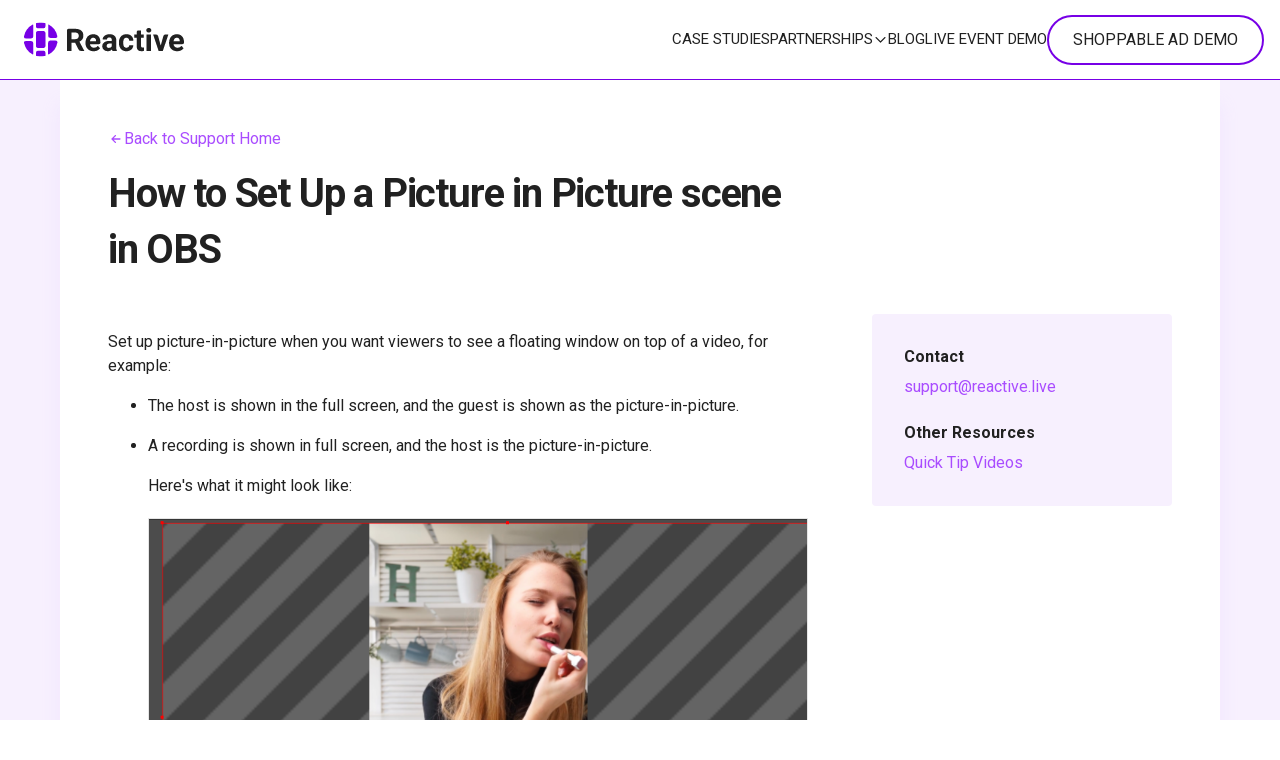

--- FILE ---
content_type: text/html; charset=utf-8
request_url: https://www.reactive.live/support/how-to-set-up-picture-in-picture-1/
body_size: 8954
content:
<!DOCTYPE html><html lang="en"><head><meta charSet="utf-8"/><link rel="icon" type="image/svg+xml" href="/images/favicon.svg"/><meta name="OLD-impact-site-verification" value="f7995ab2-7ee4-4302-9050-d0f0829a7872" content="f7995ab2-7ee4-4302-9050-d0f0829a7872"/><meta name="impact-site-verification" value="2b428e2c-5adc-4c07-a352-63240aeceb1e"/><meta name="partnerboostverifycode" content="32dc01246faccb7f5b3cad5016dd5033"/><meta name="viewport" content="width=device-width, initial-scale=1"/><meta content="Reactive Live Shopping: instant live selling for your website." property="og:title"/><meta content="website" property="og:type"/><meta name="author" content="Reactive"/><meta name="keywords" content="live shopping, live ads, interactive ads, shoppable ads, live selling, shopify, live stream, live streaming, live content, interactive selling, interactive events, my website, your website"/><meta content="Reactive Live Shopping" property="og:site_name"/><meta content="https://www.reactive.live/support/how-to-set-up-picture-in-picture-1/" property="og:url"/><meta name="image" content="https://www.reactive.live/site-share-image.png" property="og:image"/><meta property="og:description" content="Make your website sell more. Instantly. Reactive makes it easy to turn visitors into customers on your e-commerce store through live streamed shopping events."/><link rel="canonical" href="https://www.reactive.live/support/how-to-set-up-picture-in-picture-1/"/><title>How to Set Up a Picture in Picture scene in OBS<!-- --> | Reactive</title><meta content="How to Set Up a Picture in Picture scene in OBS" property="og:title"/><meta name="description" content="A walkthrough explaining how to create a scene that shows a smaller video inside your live broadcast."/><meta property="og:description" content="A walkthrough explaining how to create a scene that shows a smaller video inside your live broadcast."/><meta name="keywords" content="OBS, picture-in-picture"/><meta name="next-head-count" content="20"/><link rel="preconnect" href="https://fonts.googleapis.com"/><link rel="preconnect" href="https://fonts.gstatic.com" crossorigin="true"/><link rel="stylesheet" data-href="https://fonts.googleapis.com/css2?family=Roboto:ital,wght@0,400;0,500;0,600;0,700;1,400;1,500;1,600;1,700&amp;display=swap"/><link rel="stylesheet" href="https://sibforms.com/forms/end-form/build/sib-styles.css"/><script data-nscript="beforeInteractive">(function(w,d,s,l,i){w[l]=w[l]||[];w[l].push({'gtm.start':
      new Date().getTime(),event:'gtm.js'});var f=d.getElementsByTagName(s)[0],
      j=d.createElement(s),dl=l!='dataLayer'?'&l='+l:'';j.async=true;j.src=
      'https://www.googletagmanager.com/gtm.js?id='+i+dl;f.parentNode.insertBefore(j,f);
      })(window,document,'script','dataLayer','GTM-TRJP9HV');</script><noscript data-n-css=""></noscript><script defer="" crossorigin="" nomodule="" src="/_next/static/chunks/polyfills-c67a75d1b6f99dc8.js"></script><script src="https://classic.avantlink.com/affiliate_app_confirm.php?mode=js&amp;authResponse=42dee5ffd15069c40406a8cc1e4271378c89a463" type="text/javascript" defer="" data-nscript="beforeInteractive" crossorigin=""></script><script src="/_next/static/chunks/webpack-a3cb6e92ee9779eb.js" defer="" crossorigin=""></script><script src="/_next/static/chunks/framework-ca706bf673a13738.js" defer="" crossorigin=""></script><script src="/_next/static/chunks/main-ac067cb8f94e1673.js" defer="" crossorigin=""></script><script src="/_next/static/chunks/pages/_app-35e06bd1b995bfb6.js" defer="" crossorigin=""></script><script src="/_next/static/chunks/7531-4366632c2cf23a67.js" defer="" crossorigin=""></script><script src="/_next/static/chunks/758-40fb0cf94b1cdcbd.js" defer="" crossorigin=""></script><script src="/_next/static/chunks/5409-684da7548e63339a.js" defer="" crossorigin=""></script><script src="/_next/static/chunks/pages/support/%5Bslug%5D-f98809d392a4784a.js" defer="" crossorigin=""></script><script src="/_next/static/t4T7qBQ1aIrQkdLCRjodr/_buildManifest.js" defer="" crossorigin=""></script><script src="/_next/static/t4T7qBQ1aIrQkdLCRjodr/_ssgManifest.js" defer="" crossorigin=""></script><style data-styled="" data-styled-version="5.3.9">html{color:#212121;font-size:1em;line-height:1.4;font-family:'Roboto','Helvetica','Arial',sans-serif;}/*!sc*/
html:focus-within{-webkit-scroll-behavior:smooth;-moz-scroll-behavior:smooth;-ms-scroll-behavior:smooth;scroll-behavior:smooth;}/*!sc*/
body{background-color:#FFFFFF;}/*!sc*/
::selection{background:#b3d4fc;text-shadow:none;}/*!sc*/
hr{display:block;height:1px;border:0;border-top:1px solid #ccc;margin:1em 0;padding:0;}/*!sc*/
audio,canvas,iframe,img,svg,video{vertical-align:middle;}/*!sc*/
fieldset{border:0;margin:0;padding:0;}/*!sc*/
textarea{resize:vertical;}/*!sc*/
.browserupgrade{margin:0.2em 0;background:#ccc;color:#000;padding:0.2em 0;}/*!sc*/
html{box-sizing:border-box;}/*!sc*/
*,*:before,*:after{box-sizing:inherit;}/*!sc*/
.hidden{display:none;}/*!sc*/
.visuallyhidden{border:0;-webkit-clip:rect(0 0 0 0);clip:rect(0 0 0 0);height:1px;margin:-1px;overflow:hidden;padding:0;position:absolute;width:1px;}/*!sc*/
.visuallyhidden.focusable:active,.visuallyhidden.focusable:focus{-webkit-clip:auto;clip:auto;height:auto;margin:0;overflow:visible;position:static;width:auto;}/*!sc*/
.invisible{visibility:hidden;}/*!sc*/
.clearfix:before,.clearfix:after{content:" ";display:table;}/*!sc*/
.clearfix:after{clear:both;}/*!sc*/
@media only screen and (min-width:35em){}/*!sc*/
@media print, (min-resolution:1.25dppx), (min-resolution:120dpi){}/*!sc*/
@media print{*,*:before,*:after,*:first-letter{background:transparent !important;color:#000 !important;box-shadow:none !important;}a,a:visited{-webkit-text-decoration:underline;text-decoration:underline;}a[href]:after{content:" (" attr(href) ")";}abbr[title]:after{content:" (" attr(title) ")";}a[href^="#"]:after,a[href^="javascript:"]:after{content:"";}pre,blockquote{border:1px solid #999;page-break-inside:avoid;}thead{display:table-header-group;}tr,img{page-break-inside:avoid;}img{max-width:100% !important;}p,h2,h3{orphans:3;widows:3;}h2,h3{page-break-after:avoid;}}/*!sc*/
html{width:100%;height:100%;-ms-touch-action:manipulation;touch-action:manipulation;}/*!sc*/
body{width:100%;height:100%;min-height:100%;margin:0;}/*!sc*/
main{display:block;}/*!sc*/
*[hidden]{display:none !important;}/*!sc*/
a{-webkit-text-decoration:none;text-decoration:none;color:white;}/*!sc*/
a:hover{-webkit-text-decoration:none;text-decoration:none;cursor:pointer;}/*!sc*/
a:active{color:white;}/*!sc*/
input::-webkit-outer-spin-button,input::-webkit-inner-spin-button{-webkit-appearance:none;margin:0;}/*!sc*/
input[type=number]{-moz-appearance:textfield;}/*!sc*/
data-styled.g1[id="sc-global-XElwZ1"]{content:"sc-global-XElwZ1,"}/*!sc*/
.iRjPdr{font-size:1rem;font-weight:400;text-transform:uppercase;line-height:1rem;-webkit-letter-spacing:0;-moz-letter-spacing:0;-ms-letter-spacing:0;letter-spacing:0;background:transparent;border:none;border-radius:2em;color:#212121;position:relative;height:50px;margin:0;min-width:64px;padding:0 1.5em;display:inline-block;-webkit-transition:all 0.2s cubic-bezier(0.4,0,0.2,1);transition:all 0.2s cubic-bezier(0.4,0,0.2,1);outline:none;cursor:pointer;-webkit-text-decoration:none;text-decoration:none;text-align:center;line-height:50px;display:-webkit-box;display:-webkit-flex;display:-ms-flexbox;display:flex;-webkit-box-pack:center;-webkit-justify-content:center;-ms-flex-pack:center;justify-content:center;-webkit-align-items:center;-webkit-box-align:center;-ms-flex-align:center;align-items:center;white-space:nowrap;font-family:'Roboto',sans-serif;color:#FFFFFF;background-color:#7700E6;border:2px solid #FFFFFF;background-color:transparent;color:#212121;border:2px solid #7700E6;background-color:transparent;}/*!sc*/
@media (max-width:475px){.iRjPdr{padding:0 1em;}}/*!sc*/
@media (max-width:350px){.iRjPdr{padding:0 0.5em;}}/*!sc*/
.iRjPdr:hover{background-color:rgba(158,158,158,0.4);}/*!sc*/
.iRjPdr:focus:not(:active){background-color:rgba(158,158,158,0.12);}/*!sc*/
.iRjPdr:active{background-color:rgba(158,158,158,0.6);}/*!sc*/
.iRjPdr:hover{background-color:#901aff;}/*!sc*/
.iRjPdr:focus:not(:active){background-color:#8400ff;}/*!sc*/
.iRjPdr:active{background-color:#9d33ff;}/*!sc*/
.iRjPdr:hover{color:#FFFFFF;}/*!sc*/
data-styled.g6[id="sc-56d1a2d4-0"]{content:"iRjPdr,"}/*!sc*/
.bZwmXv{font-weight:bold;font-family:'Roboto',sans-serif;font-size:3rem;line-height:3.5rem;-webkit-letter-spacing:-0.03em;-moz-letter-spacing:-0.03em;-ms-letter-spacing:-0.03em;letter-spacing:-0.03em;margin-bottom:36px;margin-top:0;}/*!sc*/
@media (max-width:768px){.bZwmXv{font-size:2.5rem;line-height:3rem;}}/*!sc*/
data-styled.g23[id="sc-f5eb45f3-0"]{content:"bZwmXv,"}/*!sc*/
.jJrUCJ{width:100%;position:relative;padding:80px 0 80px 0;overflow:hidden;display:-webkit-box;display:-webkit-flex;display:-ms-flexbox;display:flex;-webkit-flex-direction:column;-ms-flex-direction:column;flex-direction:column;-webkit-align-items:center;-webkit-box-align:center;-ms-flex-align:center;align-items:center;-webkit-box-pack:center;-webkit-justify-content:center;-ms-flex-pack:center;justify-content:center;background:url('/gradient-background.svg');background-size:cover;}/*!sc*/
@media (max-width:1024px){.jJrUCJ{padding:50px 25px 50px 25px;}}/*!sc*/
@media (min-width:1920px){}/*!sc*/
data-styled.g76[id="sc-3d2db8da-0"]{content:"jJrUCJ,"}/*!sc*/
.IcxRF{margin:0 0 60px 0;padding:0;display:-webkit-box;display:-webkit-flex;display:-ms-flexbox;display:flex;-webkit-box-pack:space-around;-webkit-justify-content:space-around;-ms-flex-pack:space-around;justify-content:space-around;-webkit-flex:1;-ms-flex:1;flex:1;gap:3.375em;list-style:none;width:100%;}/*!sc*/
@media (max-width:750px){.IcxRF{gap:2rem;-webkit-flex-direction:column;-ms-flex-direction:column;flex-direction:column;text-align:center;}}/*!sc*/
data-styled.g77[id="sc-3d2db8da-1"]{content:"IcxRF,"}/*!sc*/
.faVjsT{display:-webkit-box;display:-webkit-flex;display:-ms-flexbox;display:flex;-webkit-flex-direction:column;-ms-flex-direction:column;flex-direction:column;gap:8px;}/*!sc*/
data-styled.g78[id="sc-3d2db8da-2"]{content:"faVjsT,"}/*!sc*/
.jEVybb{color:#FFFFFF;}/*!sc*/
data-styled.g79[id="sc-3d2db8da-3"]{content:"jEVybb,"}/*!sc*/
.cyLakS{margin-bottom:8px;width:64px;height:64px;}/*!sc*/
data-styled.g80[id="sc-3d2db8da-4"]{content:"cyLakS,"}/*!sc*/
.jnkmit path{fill:#FFFFFF;}/*!sc*/
data-styled.g81[id="sc-3d2db8da-5"]{content:"jnkmit,"}/*!sc*/
.fNnia{color:#FFFFFF;font-size:14px;text-align:center;}/*!sc*/
data-styled.g82[id="sc-3d2db8da-6"]{content:"fNnia,"}/*!sc*/
.jenfkz{display:block;width:-webkit-fit-content;width:-moz-fit-content;width:fit-content;}/*!sc*/
data-styled.g83[id="sc-7b81fe7c-0"]{content:"jenfkz,"}/*!sc*/
.bnUNDI{border-bottom:1px solid #7700E6;position:fixed;left:0;right:0;top:0;width:100%;background-color:white;z-index:6000;}/*!sc*/
@media (max-width:1024px){.bnUNDI{background:linear-gradient(45deg,#A94CFF,#7700E6);}}/*!sc*/
data-styled.g87[id="sc-f110ed05-0"]{content:"bnUNDI,"}/*!sc*/
.hvcGsT{display:-webkit-box;display:-webkit-flex;display:-ms-flexbox;display:flex;-webkit-flex:1;-ms-flex:1;flex:1;padding:1rem 1rem 1rem 1.5rem;-webkit-box-pack:justify;-webkit-justify-content:space-between;-ms-flex-pack:justify;justify-content:space-between;-webkit-align-items:center;-webkit-box-align:center;-ms-flex-align:center;align-items:center;margin:0 auto;height:79px;}/*!sc*/
data-styled.g88[id="sc-f110ed05-1"]{content:"hvcGsT,"}/*!sc*/
.jWUfaR{display:-webkit-box;display:-webkit-flex;display:-ms-flexbox;display:flex;-webkit-align-items:center;-webkit-box-align:center;-ms-flex-align:center;align-items:center;height:34px;}/*!sc*/
data-styled.g89[id="sc-f110ed05-2"]{content:"jWUfaR,"}/*!sc*/
.ksMLbF{width:160px;}/*!sc*/
@media (max-width:1024px){.ksMLbF path{fill:white;}}/*!sc*/
data-styled.g90[id="sc-f110ed05-3"]{content:"ksMLbF,"}/*!sc*/
.ePulQg{-webkit-align-items:center;-webkit-box-align:center;-ms-flex-align:center;align-items:center;background:#FFFFFF;display:-webkit-box;display:-webkit-flex;display:-ms-flexbox;display:flex;gap:40px;}/*!sc*/
@media (max-width:1441px){.ePulQg{gap:32px;}}/*!sc*/
@media (max-width:1024px){.ePulQg{-webkit-flex-direction:column;-ms-flex-direction:column;flex-direction:column;-webkit-box-pack:center;-webkit-justify-content:center;-ms-flex-pack:center;justify-content:center;gap:48px;position:fixed;bottom:0;left:0;right:0;top:0;-webkit-transform:translateX(101%);-ms-transform:translateX(101%);transform:translateX(101%);-webkit-transition:-webkit-transform 0.2s;-webkit-transition:transform 0.2s;transition:transform 0.2s;}}/*!sc*/
data-styled.g91[id="sc-f110ed05-4"]{content:"ePulQg,"}/*!sc*/
.kHEEOf{display:-webkit-box;display:-webkit-flex;display:-ms-flexbox;display:flex;-webkit-align-items:center;-webkit-box-align:center;-ms-flex-align:center;align-items:center;gap:0.25rem;color:#212121;font-size:0.9375rem;text-transform:uppercase;-webkit-transition:color 0.2s;transition:color 0.2s;}/*!sc*/
.kHEEOf:hover{color:#A94CFF;}/*!sc*/
data-styled.g92[id="sc-f110ed05-5"]{content:"kHEEOf,"}/*!sc*/
.ksxSBz{display:none;}/*!sc*/
@media (max-width:1024px){.ksxSBz{display:block;fill:white;width:48px;}}/*!sc*/
data-styled.g93[id="sc-f110ed05-6"]{content:"ksxSBz,"}/*!sc*/
@media (max-width:1024px){.cQXMa-d{display:none;}}/*!sc*/
data-styled.g95[id="sc-f110ed05-8"]{content:"cQXMa-d,"}/*!sc*/
.jpmLPA{height:1em;}/*!sc*/
data-styled.g97[id="sc-f110ed05-10"]{content:"jpmLPA,"}/*!sc*/
.iGjnyW{display:none;-webkit-flex-direction:column;-ms-flex-direction:column;flex-direction:column;-webkit-align-items:center;-webkit-box-align:center;-ms-flex-align:center;align-items:center;-webkit-box-pack:center;-webkit-justify-content:center;-ms-flex-pack:center;justify-content:center;gap:48px;}/*!sc*/
@media (max-width:1024px){.iGjnyW{display:-webkit-box;display:-webkit-flex;display:-ms-flexbox;display:flex;}}/*!sc*/
data-styled.g98[id="sc-f110ed05-11"]{content:"iGjnyW,"}/*!sc*/
.diwbCJ{width:100%;display:-webkit-box;display:-webkit-flex;display:-ms-flexbox;display:flex;-webkit-flex-direction:column;-ms-flex-direction:column;flex-direction:column;-webkit-box-pack:center;-webkit-justify-content:center;-ms-flex-pack:center;justify-content:center;-webkit-align-items:center;-webkit-box-align:center;-ms-flex-align:center;align-items:center;font-family:'Roboto',sans-serif;-webkit-scroll-behavior:smooth;-moz-scroll-behavior:smooth;-ms-scroll-behavior:smooth;scroll-behavior:smooth;}/*!sc*/
.diwbCJ .html5-video-player{height:100%;width:100%;}/*!sc*/
data-styled.g117[id="sc-107842aa-0"]{content:"diwbCJ,"}/*!sc*/
.MiAKC{stroke:#A94CFF;width:1em;}/*!sc*/
data-styled.g127[id="sc-18aca3b0-0"]{content:"MiAKC,"}/*!sc*/
.fHGVWD{color:#A94CFF;display:-webkit-box;display:-webkit-flex;display:-ms-flexbox;display:flex;-webkit-align-items:center;-webkit-box-align:center;-ms-flex-align:center;align-items:center;margin-bottom:1em;}/*!sc*/
data-styled.g128[id="sc-18aca3b0-1"]{content:"fHGVWD,"}/*!sc*/
.ePiFSu{font-size:16px;max-width:700px;width:100%;}/*!sc*/
.ePiFSu a{color:#A94CFF;}/*!sc*/
.ePiFSu code{background:#F7F0FE;padding:2px;}/*!sc*/
.ePiFSu h2{font-size:1.75em;line-height:1.5em;margin:1em 0 0.25em 0;}/*!sc*/
.ePiFSu h3{font-size:1.25em;line-height:1.5em;margin:1em 0 0.25em 0;padding-top:0.5em;}/*!sc*/
.ePiFSu iframe{aspect-ratio:16/9;margin-bottom:2.25em;width:100%;}/*!sc*/
.ePiFSu img{border:1px solid #E5E5E5;display:block;height:auto;margin:1.25em auto 1.25em 0;width:100%;}/*!sc*/
.ePiFSu li{line-height:1.5em;margin-bottom:0.5em;}/*!sc*/
.ePiFSu p{font-size:1em;line-height:1.5em;margin:1em 0 0.25em 0;}/*!sc*/
.ePiFSu pre{background:#F7F0FE;border:1px solid #E6CCFF;border-radius:2px;overflow-x:scroll;padding:0.75em;}/*!sc*/
data-styled.g182[id="sc-59ec788e-0"]{content:"ePiFSu,"}/*!sc*/
.dfsppA{background:#F7F0FE;border-radius:4px;max-width:300px;padding:32px;width:100%;}/*!sc*/
@media (max-width:1024px){.dfsppA{max-width:100%;}}/*!sc*/
data-styled.g251[id="sc-3970305a-0"]{content:"dfsppA,"}/*!sc*/
.coUNbc{margin-bottom:24px;}/*!sc*/
.coUNbc:last-child{margin-bottom:0px;}/*!sc*/
data-styled.g252[id="sc-3970305a-1"]{content:"coUNbc,"}/*!sc*/
.bhtChB{font-weight:bold;margin:0 0 8px 0;padding:0;}/*!sc*/
data-styled.g253[id="sc-3970305a-2"]{content:"bhtChB,"}/*!sc*/
.exliOE{color:#A94CFF;margin-bottom:8px;}/*!sc*/
data-styled.g254[id="sc-3970305a-3"]{content:"exliOE,"}/*!sc*/
.KIJxY{background:#F7F0FE;padding:80px 0 48px;width:100%;}/*!sc*/
@media (max-width:1024px){.KIJxY{padding:80px 0 0;}}/*!sc*/
data-styled.g255[id="sc-20750d5c-0"]{content:"KIJxY,"}/*!sc*/
.gvZWvh{background:#FFFFFF;box-shadow:0px 25px 16px rgba(230,204,255,0.3);margin:0 auto;max-width:1160px;padding:48px;width:100%;}/*!sc*/
@media (max-width:768px){.gvZWvh{padding:32px;}}/*!sc*/
@media (max-width:480px){.gvZWvh{padding:24px;}}/*!sc*/
data-styled.g256[id="sc-20750d5c-1"]{content:"gvZWvh,"}/*!sc*/
.iPbkHS{display:-webkit-box;display:-webkit-flex;display:-ms-flexbox;display:flex;-webkit-align-items:flex-start;-webkit-box-align:flex-start;-ms-flex-align:flex-start;align-items:flex-start;-webkit-box-pack:justify;-webkit-justify-content:space-between;-ms-flex-pack:justify;justify-content:space-between;}/*!sc*/
@media (max-width:1024px){.iPbkHS{gap:48px;-webkit-flex-direction:column;-ms-flex-direction:column;flex-direction:column;}}/*!sc*/
data-styled.g257[id="sc-20750d5c-2"]{content:"iPbkHS,"}/*!sc*/
.iAKvca{font-size:2.5em;line-height:1.4em;margin-right:auto;max-width:700px;width:100%;}/*!sc*/
@media (max-width:480px){.iAKvca{font-size:2em;}}/*!sc*/
data-styled.g258[id="sc-20750d5c-3"]{content:"iAKvca,"}/*!sc*/
</style><link rel="stylesheet" href="https://fonts.googleapis.com/css2?family=Roboto:ital,wght@0,400;0,500;0,600;0,700;1,400;1,500;1,600;1,700&display=swap"/></head><body><div id="__next"><main class="sc-107842aa-0 diwbCJ"><noscript><iframe src="https://www.googletagmanager.com/ns.html?id=GTM-TRJP9HV" height="0" width="0" style="display:none;visibility:hidden"></iframe></noscript><nav role="navigation" aria-label="Main" class="sc-f110ed05-0 bnUNDI"><header class="sc-f110ed05-1 hvcGsT"><div class="sc-f110ed05-2 jWUfaR"><a href="/"><svg viewBox="0 0 160 35" fill="none" xmlns="http://www.w3.org/2000/svg" class="sc-f110ed05-3 ksMLbF"><g clip-path="url(#reactive-logo_svg__a)"><path d="M7.136 19.094H1.804a1.654 1.654 0 0 0-1.688 2.052 16.997 16.997 0 0 0 8.364 11.2.535.535 0 0 0 .8-.476V21.218a2.124 2.124 0 0 0-2.144-2.124ZM19.352 9.002H14.04c-1.173 0-2.124.951-2.124 2.124v12.748c0 1.173.95 2.124 2.124 2.124h5.312c1.173 0 2.124-.95 2.124-2.124V11.126c0-1.173-.951-2.124-2.124-2.124ZM24.132 3.114v10.668a2.124 2.124 0 0 0 2.108 2.124h5.336a1.66 1.66 0 0 0 1.704-2.04 17 17 0 0 0-8.364-11.2.532.532 0 0 0-.784.448ZM16.696.506c-1.486 0-2.965.196-4.4.58a.532.532 0 0 0-.4.516v2.62a2.128 2.128 0 0 0 2.128 2.124h5.308a2.124 2.124 0 0 0 2.124-2.124V1.606a.54.54 0 0 0-.4-.52 17.052 17.052 0 0 0-4.36-.58ZM.036 14.238a1.828 1.828 0 0 0 1.764 2.2h5.336a2.128 2.128 0 0 0 2.128-2.124v-11.2a.532.532 0 0 0-.78-.472A16.972 16.972 0 0 0 .036 14.238ZM19.352 28.666h-5.308a2.128 2.128 0 0 0-2.128 2.128v2.612a.536.536 0 0 0 .4.52c2.872.779 5.9.779 8.772 0a.532.532 0 0 0 .4-.52v-2.612a2.123 2.123 0 0 0-2.136-2.128ZM33.36 20.762a1.826 1.826 0 0 0-1.764-2.2H26.24a2.124 2.124 0 0 0-2.124 2.124v11.2a.532.532 0 0 0 .78.472 16.978 16.978 0 0 0 8.464-11.596Z" fill="#7700E6"></path><path d="M51.148 20.842h-3.632v8.1H42.96V8.414a1.6 1.6 0 0 1 1.6-1.6h6.624c2.616 0 4.632.583 6.048 1.748 1.416 1.165 2.125 2.81 2.128 4.936a6.821 6.821 0 0 1-.98 3.776 6.712 6.712 0 0 1-2.972 2.4l4.8 9.036v.216H56.84a2.528 2.528 0 0 1-2.248-1.376l-3.444-6.708Zm-3.632-3.692h3.676a3.76 3.76 0 0 0 2.648-.884 3.12 3.12 0 0 0 .94-2.4 3.337 3.337 0 0 0-.888-2.46c-.592-.6-1.5-.896-2.728-.896h-3.66l.012 6.64ZM69.66 29.246c-2.4 0-4.363-.74-5.888-2.22-1.525-1.48-2.283-3.45-2.272-5.908v-.428a9.92 9.92 0 0 1 .96-4.428 7.007 7.007 0 0 1 2.712-3.008 7.6 7.6 0 0 1 4-1.056c2.248 0 4.019.71 5.312 2.128 1.293 1.419 1.939 3.43 1.936 6.032v.2a1.6 1.6 0 0 1-1.6 1.6h-8.868c.1.987.557 1.904 1.284 2.58a3.872 3.872 0 0 0 2.712.976 4.742 4.742 0 0 0 3.964-1.84l2.16 2.4a6.596 6.596 0 0 1-2.676 2.18 8.801 8.801 0 0 1-3.736.792Zm-.5-13.508a2.735 2.735 0 0 0-2.12.888A4.552 4.552 0 0 0 66 19.158h6.104v-.352a3.268 3.268 0 0 0-.8-2.268 2.836 2.836 0 0 0-2.144-.8ZM88.436 28.942a4.879 4.879 0 0 1-.44-1.476 5.32 5.32 0 0 1-4.156 1.78 5.84 5.84 0 0 1-4-1.4 4.5 4.5 0 0 1-1.6-3.524 4.652 4.652 0 0 1 1.94-4c1.288-.928 3.155-1.399 5.6-1.412h2v-.94a2.7 2.7 0 0 0-.584-1.824 2.296 2.296 0 0 0-1.844-.684 2.608 2.608 0 0 0-1.74.532 1.811 1.811 0 0 0-.632 1.46h-4.34a4.4 4.4 0 0 1 .88-2.644 5.795 5.795 0 0 1 2.492-1.908 9.078 9.078 0 0 1 3.6-.692c2.024 0 3.632.51 4.824 1.528 1.192 1.019 1.793 2.445 1.804 4.28v7.124c0 1.56.228 2.74.652 3.54v.26h-4.456Zm-3.632-3.056a3.777 3.777 0 0 0 1.792-.432 2.8 2.8 0 0 0 1.2-1.164v-2.824h-1.64c-2.197 0-3.367.76-3.508 2.28v.256a1.743 1.743 0 0 0 .58 1.352 2.224 2.224 0 0 0 1.576.532ZM102.428 25.706a2.865 2.865 0 0 0 1.976-.672 2.336 2.336 0 0 0 .8-1.776h4.116a5.645 5.645 0 0 1-.912 3.06 6.04 6.04 0 0 1-2.452 2.16 7.745 7.745 0 0 1-3.444.768c-2.347 0-4.2-.748-5.56-2.244-1.36-1.496-2.039-3.559-2.036-6.188v-.292c0-2.528.675-4.548 2.024-6.06 1.35-1.512 3.197-2.267 5.544-2.264 2.056 0 3.704.585 4.944 1.756 1.24 1.17 1.871 2.728 1.892 4.672h-4.116a3.006 3.006 0 0 0-.8-2.084 2.634 2.634 0 0 0-2-.8 2.656 2.656 0 0 0-2.32 1.12c-.52.744-.8 1.956-.8 3.628v.456c0 1.696.259 2.913.776 3.652a2.678 2.678 0 0 0 2.368 1.108ZM117.072 8.462v4.04h2.8v3.2h-2.8v8.204c-.041.464.084.928.352 1.308.232.264.68.4 1.336.4.433.005.866-.031 1.292-.108v3.328c-.862.266-1.758.4-2.66.4-3.077 0-4.647-1.555-4.708-4.664v-8.848h-2.4v-3.2h2.4v-2.448a1.6 1.6 0 0 1 1.6-1.6l2.788-.012ZM122.3 8.266a2.173 2.173 0 0 1 .66-1.628 2.852 2.852 0 0 1 3.6 0 2.317 2.317 0 0 1 0 3.268 2.8 2.8 0 0 1-3.572 0 2.16 2.16 0 0 1-.688-1.64Zm4.664 20.692h-4.4v-16.44h4.4v16.44ZM136.732 23.578l2.624-9.516a2.122 2.122 0 0 1 2.048-1.56h2.972l-5.548 16.44h-4.188l-5.544-16.44h2.968a2.123 2.123 0 0 1 2.048 1.56l2.62 9.516ZM153.24 29.246c-2.4 0-4.363-.74-5.888-2.22-1.525-1.48-2.283-3.45-2.272-5.908v-.428a9.922 9.922 0 0 1 .96-4.428 7.008 7.008 0 0 1 2.712-3.008 7.6 7.6 0 0 1 4-1.056c2.248 0 4.019.71 5.312 2.128 1.293 1.419 1.939 3.43 1.936 6.032v.2a1.6 1.6 0 0 1-1.6 1.6h-8.876a4.09 4.09 0 0 0 1.284 2.58 3.872 3.872 0 0 0 2.712.976 4.743 4.743 0 0 0 3.964-1.84l2.16 2.4a6.596 6.596 0 0 1-2.676 2.18 8.8 8.8 0 0 1-3.728.792Zm-.5-13.508a2.735 2.735 0 0 0-2.12.888 4.556 4.556 0 0 0-1.04 2.532h6.104v-.352a3.27 3.27 0 0 0-.8-2.268 2.837 2.837 0 0 0-2.144-.8Z" fill="#212121"></path></g><defs><clipPath id="reactive-logo_svg__a"><path fill="#fff" transform="translate(0 .506)" d="M0 0h160v33.988H0z"></path></clipPath></defs></svg></a></div><div class="sc-f110ed05-4 ePulQg"><a href="/case-studies/" class="sc-f110ed05-5 kHEEOf">Case Studies</a><div class="sc-f110ed05-8 cQXMa-d"><a href="/partnerships/" class="sc-f110ed05-5 kHEEOf">Partnerships<svg xmlns="http://www.w3.org/2000/svg" fill="none" viewBox="0 0 24 24" stroke-width="2" stroke="currentColor" aria-hidden="true" class="sc-f110ed05-10 jpmLPA"><path stroke-linecap="round" stroke-linejoin="round" d="M19 9l-7 7-7-7"></path></svg></a></div><div class="sc-f110ed05-11 iGjnyW"><a href="/dsn-for-publishers/" class="sc-f110ed05-5 kHEEOf">Affiliate Publishers</a><a href="/referral-partner/" class="sc-f110ed05-5 kHEEOf">Referral Partner</a><a href="/service-provider-partner/" class="sc-f110ed05-5 kHEEOf">Services Partner</a><a href="/technology-partner/" class="sc-f110ed05-5 kHEEOf">Technology Partner</a><a href="/influencer-referral-program/" class="sc-f110ed05-5 kHEEOf">Influencer Referral Program</a></div><a href="/blog/" class="sc-f110ed05-5 kHEEOf">Blog</a><a href="/demo/" class="sc-f110ed05-5 kHEEOf">Live Event Demo</a><a href="/demo-ad-else" class="sc-7b81fe7c-0 jenfkz"><button class="sc-56d1a2d4-0 iRjPdr">Shoppable Ad Demo</button></a></div><svg xmlns="http://www.w3.org/2000/svg" viewBox="0 0 20 20" fill="currentColor" aria-hidden="true" class="sc-f110ed05-6 ksxSBz"><path fill-rule="evenodd" d="M3 5a1 1 0 011-1h12a1 1 0 110 2H4a1 1 0 01-1-1zM3 10a1 1 0 011-1h12a1 1 0 110 2H4a1 1 0 01-1-1zM3 15a1 1 0 011-1h12a1 1 0 110 2H4a1 1 0 01-1-1z" clip-rule="evenodd"></path></svg></header></nav><div class="sc-20750d5c-0 KIJxY"><div class="sc-20750d5c-1 gvZWvh"><a href="/support/" class="sc-18aca3b0-1 fHGVWD"><svg xmlns="http://www.w3.org/2000/svg" fill="none" viewBox="0 0 24 24" stroke-width="2" stroke="currentColor" aria-hidden="true" class="sc-18aca3b0-0 MiAKC"><path stroke-linecap="round" stroke-linejoin="round" d="M11 17l-5-5m0 0l5-5m-5 5h12"></path></svg>Back to Support Home</a><h1 class="sc-f5eb45f3-0 sc-20750d5c-3 bZwmXv iAKvca">How to Set Up a Picture in Picture scene in OBS</h1><div class="sc-20750d5c-2 iPbkHS"><article class="sc-59ec788e-0 ePiFSu"><div><p>Set up picture-in-picture when you want viewers to see a floating window on top of a video, for example:</p>
<ul>
<li>
<p>The host is shown in the full screen, and the guest is shown as the picture-in-picture.</p>
</li>
<li>
<p>A recording is shown in full screen, and the host is the picture-in-picture.</p>
<p>Here's what it might look like:</p>
<p><img src="/blog-assets/PIP.png" alt=""></p>
</li>
</ul>
<h2>How to Set Up Picture-in-Picture</h2>
<ol>
<li>
<p>Open OBS</p>
</li>
<li>
<p>Select an existing scene or create a new scene.  To create a scene, see the support article &quot;How to create an OBS Scene&quot;</p>
</li>
<li>
<p>Under Sources, add a source for the full-screen view by selecting the &quot;+&quot;, selecting the source type, and configuring the source.</p>
<p><img src="/blog-assets/CreateSource.png" alt=""></p>
</li>
<li>
<p>Repeat by creating a second source for a floating window picture-in-picture.</p>
</li>
<li>
<p>Select the full-screen source and resize and center till the video size is centered on the Reactive Embed.</p>
</li>
<li>
<p>Select the picture-in-picture source and resize and position the video to the desired the size and position for the picture in the picture.</p>
<p><img src="/blog-assets/PIP.png" alt=""></p>
</li>
<li>
<p>You now have a scene with picture-in-picture.</p>
</li>
</ol>
</div></article><div class="sc-3970305a-0 dfsppA"><section class="sc-3970305a-1 coUNbc"><p class="sc-3970305a-2 bhtChB">Contact</p><a href="mailto:support@reactive.live" class="sc-3970305a-3 exliOE">support@reactive.live</a></section><section class="sc-3970305a-1 coUNbc"><p class="sc-3970305a-2 bhtChB">Other Resources</p><a href="https://www.youtube.com/playlist?list=PLjxBEWmtj4A5IiAKUkJ-TdI77DRumYLE1" class="sc-3970305a-3 exliOE">Quick Tip Videos</a></section></div></div></div></div></main><section class="sc-3d2db8da-0 jJrUCJ"><div class="sc-3d2db8da-1 IcxRF"><div class="sc-3d2db8da-2 faVjsT"><h3 class="sc-3d2db8da-3 jEVybb">Legal</h3><a href="/legal/">Terms of service</a><a target="_blank" href="https://docs.google.com/document/d/e/2PACX-1vQx2T3ClmOygjwsGys4NFk6AIpwfqhKhYFGksBDzrtRPmzC9nI2oGUgRH_wDB3oXAHju0XUhlcNskV1/pub">Privacy Policy</a></div><div class="sc-3d2db8da-2 faVjsT"><h3 class="sc-3d2db8da-3 jEVybb">Product</h3><a target="_blank" href="/demo-ad-else/">Interactive Shoppable Ad Demo</a><a target="_blank" href="/demo/">Interactive Live Event Demo</a><a target="_blank" href="/on-site-offering/">On-site Live Events and Shoppable Vidoes</a></div><div class="sc-3d2db8da-2 faVjsT"><h3 class="sc-3d2db8da-3 jEVybb">Partnerships</h3><a href="/dsn-for-publishers/">Affiliate Publishers</a><a href="/referral-partner/">Referral Partner</a><a href="/service-provider-partner/">Services Partner</a><a href="/technology-partner/">Technology Partner</a><a href="/influencer-referral-program/">Influencer Referral Program</a></div><div class="sc-3d2db8da-2 faVjsT"><h3 class="sc-3d2db8da-3 jEVybb">Resources</h3><a href="/case-studies/">Case Studies</a><a href="/blog/">Blog</a><a href="https://angel.co/company/reactive-streaming/jobs">Jobs</a><a href="/support/">Support</a></div></div><div class="sc-3d2db8da-4 cyLakS"><svg viewBox="0 0 25 24" fill="none" xmlns="http://www.w3.org/2000/svg" class="sc-3d2db8da-5 jnkmit"><path d="M6.037 13.12H2.27a1.17 1.17 0 0 0-1.188 1.452 11.996 11.996 0 0 0 5.904 7.906.377.377 0 0 0 .55-.336V14.62a1.496 1.496 0 0 0-1.499-1.5ZM14.66 5.997h-3.75a1.5 1.5 0 0 0-1.499 1.5v8.998a1.5 1.5 0 0 0 1.5 1.5h3.75a1.5 1.5 0 0 0 1.498-1.5V7.496a1.5 1.5 0 0 0-1.499-1.499ZM18.034 1.844V9.37a1.5 1.5 0 0 0 1.5 1.5H23.3a1.169 1.169 0 0 0 1.189-1.452 11.983 11.983 0 0 0-5.904-7.906.378.378 0 0 0-.55.33ZM12.785 0A12.07 12.07 0 0 0 9.68.41a.376.376 0 0 0-.282.364v1.85a1.5 1.5 0 0 0 1.5 1.498h3.749a1.5 1.5 0 0 0 1.5-1.499V.776a.381.381 0 0 0-.283-.367A12.037 12.037 0 0 0 12.785 0ZM1.025 9.693a1.29 1.29 0 0 0 1.245 1.553h3.767a1.5 1.5 0 0 0 1.5-1.5V1.842a.375.375 0 0 0-.551-.333 11.986 11.986 0 0 0-5.96 8.185ZM14.66 19.87h-3.75a1.5 1.5 0 0 0-1.499 1.498v1.844a.376.376 0 0 0 .283.367c2.027.55 4.164.55 6.192 0a.376.376 0 0 0 .282-.367V21.37a1.499 1.499 0 0 0-1.508-1.5ZM24.548 14.298a1.29 1.29 0 0 0-1.248-1.553h-3.772a1.5 1.5 0 0 0-1.5 1.5v7.906a.375.375 0 0 0 .551.333 11.996 11.996 0 0 0 5.97-8.186Z" fill="#7700E6"></path></svg></div><div class="sc-3d2db8da-6 fNnia">2025<!-- --> © Reactive Streaming Inc.</div></section></div><script id="__NEXT_DATA__" type="application/json" crossorigin="">{"props":{"pageProps":{"frontmatter":{"draft":true,"date":"2022-12-29","category":"faq","title":"How to Set Up a Picture in Picture scene in OBS","metaTitle":"How to Set Up a Picture in Picture scene in OBS","metaDesc":"A walkthrough explaining how to create a scene that shows a smaller video inside your live broadcast.","tags":["OBS","picture-in-picture"],"youtubeVideoID":""},"content":"Set up picture-in-picture when you want viewers to see a floating window on top of a video, for example:\n\n* The host is shown in the full screen, and the guest is shown as the picture-in-picture.\n* A recording is shown in full screen, and the host is the picture-in-picture.\n\n  Here's what it might look like:\n\n  ![](/blog-assets/PIP.png)\n\n## How to Set Up Picture-in-Picture\n\n1. Open OBS\n2. Select an existing scene or create a new scene.  To create a scene, see the support article \"How to create an OBS Scene\"\n3. Under Sources, add a source for the full-screen view by selecting the \"+\", selecting the source type, and configuring the source.\n\n   ![](/blog-assets/CreateSource.png)\n4. Repeat by creating a second source for a floating window picture-in-picture.\n5. Select the full-screen source and resize and center till the video size is centered on the Reactive Embed.\n6. Select the picture-in-picture source and resize and position the video to the desired the size and position for the picture in the picture.\n\n   ![](/blog-assets/PIP.png)\n7. You now have a scene with picture-in-picture."},"__N_SSG":true},"page":"/support/[slug]","query":{"slug":"how-to-set-up-picture-in-picture-1"},"buildId":"t4T7qBQ1aIrQkdLCRjodr","isFallback":false,"gsp":true,"scriptLoader":[]}</script></body></html>

--- FILE ---
content_type: application/javascript; charset=utf-8
request_url: https://www.reactive.live/_next/static/chunks/pages/support/%5Bslug%5D-f98809d392a4784a.js
body_size: 1706
content:
(self.webpackChunk_N_E=self.webpackChunk_N_E||[]).push([[8756],{56576:function(e,n,t){(window.__NEXT_P=window.__NEXT_P||[]).push(["/support/[slug]",function(){return t(22154)}])},15438:function(e,n,t){"use strict";var r=t(82729),i=t(85893);t(67294);var o=t(14141);function _templateObject(){let e=(0,r._)(["\n  font-size: 16px;\n  max-width: 700px;\n  width: 100%;\n\n  a {\n    color: ",";\n  }\n\n  code {\n    background: ",";\n    padding: 2px;\n  }\n\n  h2 {\n    font-size: 1.75em;\n    line-height: 1.5em;\n    margin: 1em 0 0.25em 0;\n  }\n\n  h3 {\n    font-size: 1.25em;\n    line-height: 1.5em;\n    margin: 1em 0 0.25em 0;\n    padding-top: 0.5em;\n  }\n\n  iframe {\n    aspect-ratio: 16/9;\n    margin-bottom: 2.25em;\n    width:100%;\n  }\n\n  img {\n    border: 1px solid ",";\n    display: block;\n    height: auto;\n    margin: 1.25em auto 1.25em 0;\n    width: 100%;\n  }\n\n  li {\n    line-height: 1.5em;\n    margin-bottom:0.5em;\n  }\n  \n  p {\n    font-size: 1em;\n    line-height: 1.5em;\n    margin: 1em 0 0.25em 0;\n  }\n\n  pre {\n    background: ",";\n    border: 1px solid ",";\n    border-radius: 2px;\n    overflow-x: scroll;\n    padding: 0.75em;\n  }\n"]);return _templateObject=function(){return e},e}let c=o.ZP.article.withConfig({componentId:"sc-59ec788e-0"})(_templateObject(),e=>{let{theme:n}=e;return n.purple400},e=>{let{theme:n}=e;return n.purple050},e=>{let{theme:n}=e;return n.grey100},e=>{let{theme:n}=e;return n.purple050},e=>{let{theme:n}=e;return n.purple100});n.Z=e=>{let{children:n,className:t}=e;return(0,i.jsx)(c,{className:t,children:n})}},46283:function(e,n,t){"use strict";t.d(n,{h:function(){return BackLink}});var r=t(82729),i=t(85893);t(67294);var o=t(14141),c=t(39424);function _templateObject(){let e=(0,r._)(["\n  stroke: ",";\n  width: 1em;\n"]);return _templateObject=function(){return e},e}function _templateObject1(){let e=(0,r._)(["\n  color: ",";\n  display: flex;\n    align-items: center;\n  margin-bottom: 1em;\n"]);return _templateObject1=function(){return e},e}let l=(0,o.ZP)(c.Z).withConfig({componentId:"sc-18aca3b0-0"})(_templateObject(),e=>{let{theme:n}=e;return n.purple400}),a=o.ZP.a.withConfig({componentId:"sc-18aca3b0-1"})(_templateObject1(),e=>{let{theme:n}=e;return n.purple400}),BackLink=e=>{let{href:n,className:t,children:r,...o}=e;return(0,i.jsxs)(a,{href:n,...o,className:t,children:[(0,i.jsx)(l,{}),r]})}},77360:function(e,n,t){"use strict";var r=t(82729),i=t(85893),o=t(14141),c=t(95366);function _templateObject(){let e=(0,r._)(["\n  background: ",";\n  border-radius: 4px;\n  max-width: 300px;\n  padding: 32px;\n  width: 100%;\n\n  ",";\n"]);return _templateObject=function(){return e},e}function _templateObject1(){let e=(0,r._)(["\n  margin-bottom: 24px;\n  \n  :last-child {\n    margin-bottom: 0px;\n  }\n"]);return _templateObject1=function(){return e},e}function _templateObject2(){let e=(0,r._)(["\n  font-weight: bold;\n  margin: 0 0 8px 0;\n  padding: 0;\n"]);return _templateObject2=function(){return e},e}function _templateObject3(){let e=(0,r._)(["\n  color: ",";\n  margin-bottom: 8px;\n"]);return _templateObject3=function(){return e},e}let l=o.ZP.div.withConfig({componentId:"sc-3970305a-0"})(_templateObject(),e=>{let{theme:n}=e;return n.purple050},c.M7("\n    max-width: 100%;\n  ")),a=o.ZP.section.withConfig({componentId:"sc-3970305a-1"})(_templateObject1()),p=o.ZP.p.withConfig({componentId:"sc-3970305a-2"})(_templateObject2()),u=o.ZP.a.withConfig({componentId:"sc-3970305a-3"})(_templateObject3(),e=>{let{theme:n}=e;return n.purple400});n.Z=()=>(0,i.jsxs)(l,{children:[(0,i.jsxs)(a,{children:[(0,i.jsx)(p,{children:"Contact"}),(0,i.jsx)(u,{href:"mailto:support@reactive.live",children:"support@reactive.live"})]}),(0,i.jsxs)(a,{children:[(0,i.jsx)(p,{children:"Other Resources"}),(0,i.jsx)(u,{href:"https://www.youtube.com/playlist?list=PLjxBEWmtj4A5IiAKUkJ-TdI77DRumYLE1",children:"Quick Tip Videos"})]})]})},22154:function(e,n,t){"use strict";t.r(n),t.d(n,{__N_SSG:function(){return _}});var r=t(82729),i=t(85893),o=t(9008),c=t.n(o),l=t(14141),a=t(95366),p=t(46283),u=t(93380),m=t(15409),d=t(77360),s=t(15438),h=t(96409);function _templateObject(){let e=(0,r._)(["\n  background: ",";\n  padding: 80px 0 48px;\n  width: 100%;\n\n  ",";\n"]);return _templateObject=function(){return e},e}function _templateObject1(){let e=(0,r._)(["\n  background: ",";\n  box-shadow: 0px 25px 16px rgba(230, 204, 255, 0.3);\n  margin: 0 auto;\n  max-width: 1160px;\n  padding: 48px;\n  width: 100%;\n\n  ",";\n\n  ",";\n"]);return _templateObject1=function(){return e},e}function _templateObject2(){let e=(0,r._)(["\n  display: flex;\n    align-items: flex-start;\n    justify-content: space-between;\n\n  ",";\n"]);return _templateObject2=function(){return e},e}function _templateObject3(){let e=(0,r._)(["\n  font-size: 2.5em;\n  line-height: 1.4em;\n  margin-right: auto;\n  max-width: 700px;\n  width: 100%;\n\n  ",";\n"]);return _templateObject3=function(){return e},e}let f=l.ZP.div.withConfig({componentId:"sc-20750d5c-0"})(_templateObject(),e=>{let{theme:n}=e;return n.purple050},a.M7("\n    padding: 80px 0 0;\n  ")),b=l.ZP.div.withConfig({componentId:"sc-20750d5c-1"})(_templateObject1(),e=>{let{theme:n}=e;return n.white},a.xC("\n    padding: 32px;\n  "),a.sn("\n    padding: 24px;\n  ")),x=l.ZP.div.withConfig({componentId:"sc-20750d5c-2"})(_templateObject2(),a.M7("\n    gap: 48px;\n    flex-direction: column;\n  ")),j=(0,l.ZP)(h.H1).withConfig({componentId:"sc-20750d5c-3"})(_templateObject3(),a.sn("\n    font-size: 2em;\n  ")),Video=e=>(0,i.jsx)("iframe",{src:"https://www.youtube.com/embed/".concat(e.youtubeVideoID),title:"YouTube video player",frameBorder:"0",allow:"accelerometer; autoplay; clipboard-write; encrypted-media; gyroscope; picture-in-picture",allowFullScreen:"true"}),g=(0,m.Cr)(e=>{let{frontmatter:n,content:t}=e;return(0,i.jsxs)(f,{children:[(0,i.jsxs)(c(),{children:[(0,i.jsxs)("title",{children:[n.metaTitle," | Reactive"]},"title"),(0,i.jsx)("meta",{content:n.metaTitle,property:"og:title"}),(0,i.jsx)("meta",{name:"description",content:n.metaDesc},"description"),(0,i.jsx)("meta",{property:"og:description",content:n.metaDesc}),(0,i.jsx)("meta",{name:"keywords",content:n.tags?n.tags.join(", "):""})]}),(0,i.jsxs)(b,{children:[(0,i.jsx)(p.h,{href:"/support/",children:"Back to Support Home"}),(0,i.jsx)(j,{children:n.title}),(0,i.jsxs)(x,{children:[(0,i.jsxs)(s.Z,{children:[n.youtubeVideoID&&(0,i.jsx)(Video,{youtubeVideoID:n.youtubeVideoID}),(0,i.jsx)("div",{dangerouslySetInnerHTML:{__html:u.md.render(t)}})]}),(0,i.jsx)(d.Z,{})]})]})]})});var _=!0;n.default=g},39424:function(e,n,t){"use strict";var r=t(67294);let i=r.forwardRef(function(e,n){return r.createElement("svg",Object.assign({xmlns:"http://www.w3.org/2000/svg",fill:"none",viewBox:"0 0 24 24",strokeWidth:2,stroke:"currentColor","aria-hidden":"true",ref:n},e),r.createElement("path",{strokeLinecap:"round",strokeLinejoin:"round",d:"M11 17l-5-5m0 0l5-5m-5 5h12"}))});n.Z=i}},function(e){e.O(0,[7531,758,5409,9774,2888,179],function(){return e(e.s=56576)}),_N_E=e.O()}]);

--- FILE ---
content_type: application/javascript; charset=utf-8
request_url: https://www.reactive.live/_next/static/t4T7qBQ1aIrQkdLCRjodr/_buildManifest.js
body_size: 931
content:
self.__BUILD_MANIFEST=function(s,e,a,c,t,d,n,i,r){return{__rewrites:{afterFiles:[],beforeFiles:[],fallback:[]},"/":[s,e,a,c,"static/chunks/pages/index-64e0f8419422b0b7.js"],"/_error":["static/chunks/pages/_error-e4216aab802f5810.js"],"/ads/[id]":[s,e,a,"static/chunks/pages/ads/[id]-804e14cd4b3dd253.js"],"/ads/[id]/iframe":["static/chunks/pages/ads/[id]/iframe-d308334cde4d24ad.js"],"/amplify-influencer-marketing":[s,e,a,c,"static/chunks/pages/amplify-influencer-marketing-3ba4b052aaa58264.js"],"/blog":[s,e,a,"static/chunks/pages/blog-c9e3baf001830a9c.js"],"/blog/post/[slug]":[s,e,a,"static/chunks/pages/blog/post/[slug]-3d8f150004a9a6f1.js"],"/blog/[page]":[s,e,a,"static/chunks/pages/blog/[page]-da1e489f049571d5.js"],"/case-studies":[s,e,a,c,d,"static/chunks/pages/case-studies-f48b4aa0693fa1bc.js"],"/case-studies/schedule-demo":[s,e,a,"static/chunks/pages/case-studies/schedule-demo-ba9e7d3d8513de90.js"],"/case-studies/[study]":[s,e,a,c,d,"static/chunks/pages/case-studies/[study]-cd6208cdef92ffe7.js"],"/data-and-analytics":[s,e,a,c,"static/chunks/pages/data-and-analytics-703703f5d8787e21.js"],"/demo":[s,"static/chunks/pages/demo-3ef79123178c9620.js"],"/demo-ad":[s,n,"static/chunks/pages/demo-ad-cfde1dff90c8b93c.js"],"/demo-ad-else":[s,n,"static/chunks/pages/demo-ad-else-9329da269e53ac5c.js"],"/demo-ad-else-iframe":["static/chunks/pages/demo-ad-else-iframe-e964aa8b63975ec5.js"],"/demo-ad-iframe":["static/chunks/pages/demo-ad-iframe-4024e265026f0f6e.js"],"/dsn-for-publishers":[s,e,a,c,"static/chunks/pages/dsn-for-publishers-709e94c4c5f9fd55.js"],"/gamified-sales-tools":[s,e,a,c,"static/chunks/pages/gamified-sales-tools-cd578d3eca8c6e6c.js"],"/get-started":[s,e,a,"static/chunks/pages/get-started-eef99bc9ed361f2a.js"],"/get-started/next-steps":[s,e,a,"static/chunks/pages/get-started/next-steps-471d2e8a54768f45.js"],"/influencer-network":[s,e,a,t,"static/chunks/pages/influencer-network-9f25c371ce3bb4d9.js"],"/influencer-network/questionnaire":[s,e,a,"static/chunks/pages/influencer-network/questionnaire-9984ccf5b73a609a.js"],"/influencer-network/questionnaire-success":[s,e,a,t,"static/chunks/pages/influencer-network/questionnaire-success-cf984f1851047ee2.js"],"/influencer-network/[slug]":[s,e,a,t,"static/chunks/pages/influencer-network/[slug]-edfe502fea27adc0.js"],"/influencer-referral-program":[s,e,a,c,"static/chunks/pages/influencer-referral-program-5595ce97d7f1f5c2.js"],"/legal":[s,e,a,"static/chunks/pages/legal-129094aa63e161bf.js"],"/on-site-offering":[s,e,a,c,"static/chunks/pages/on-site-offering-f5168aaf515a3278.js"],"/partnerships":[s,e,a,"static/chunks/pages/partnerships-e3c6bbd949f98a7b.js"],"/pricing":[s,e,a,"static/chunks/pages/pricing-4f5ef74fac4d617e.js"],"/referral-partner":[s,e,a,"static/chunks/pages/referral-partner-03e172cd1c5f5235.js"],"/replay-events":[s,e,a,c,"static/chunks/pages/replay-events-a96206110f296a85.js"],"/service-provider-partner":[s,e,a,"static/chunks/pages/service-provider-partner-92c853b126418632.js"],"/support":[s,e,a,"static/chunks/pages/support-bbbbffa40aeea41b.js"],"/support/[slug]":[s,e,a,"static/chunks/pages/support/[slug]-f98809d392a4784a.js"],"/technology-partner":[s,e,a,"static/chunks/pages/technology-partner-bc323de4b2318f3b.js"],"/v/0251dc34-7501-4db8-abd1-c4ded8d922bd":[s,e,i,a,r,"static/chunks/pages/v/0251dc34-7501-4db8-abd1-c4ded8d922bd-c325e135e9f334cc.js"],"/v/0251dc34-7501-4db8-abd1-c4ded8d922bd/fullscreen":[s,e,i,a,r,"static/chunks/pages/v/0251dc34-7501-4db8-abd1-c4ded8d922bd/fullscreen-34427e9974c15af7.js"],"/video-demo-submission-form":[s,e,a,"static/chunks/pages/video-demo-submission-form-a59ce05e7a050962.js"],"/[page]":[s,e,a,"static/chunks/pages/[page]-26f49a48c1e744ef.js"],sortedPages:["/","/_app","/_error","/ads/[id]","/ads/[id]/iframe","/amplify-influencer-marketing","/blog","/blog/post/[slug]","/blog/[page]","/case-studies","/case-studies/schedule-demo","/case-studies/[study]","/data-and-analytics","/demo","/demo-ad","/demo-ad-else","/demo-ad-else-iframe","/demo-ad-iframe","/dsn-for-publishers","/gamified-sales-tools","/get-started","/get-started/next-steps","/influencer-network","/influencer-network/questionnaire","/influencer-network/questionnaire-success","/influencer-network/[slug]","/influencer-referral-program","/legal","/on-site-offering","/partnerships","/pricing","/referral-partner","/replay-events","/service-provider-partner","/support","/support/[slug]","/technology-partner","/v/0251dc34-7501-4db8-abd1-c4ded8d922bd","/v/0251dc34-7501-4db8-abd1-c4ded8d922bd/fullscreen","/video-demo-submission-form","/[page]"]}}("static/chunks/7531-4366632c2cf23a67.js","static/chunks/758-40fb0cf94b1cdcbd.js","static/chunks/5409-684da7548e63339a.js","static/chunks/1167-0e458f33516e45f5.js","static/chunks/1891-fffb29e7559fb632.js","static/chunks/4545-582f232bd0cac056.js","static/chunks/8235-22eaa5141baf6b45.js","static/chunks/2609-c8ab339af52df480.js","static/chunks/6588-521c76dedb0e300f.js"),self.__BUILD_MANIFEST_CB&&self.__BUILD_MANIFEST_CB();

--- FILE ---
content_type: application/javascript; charset=utf-8
request_url: https://www.reactive.live/_next/static/chunks/758-40fb0cf94b1cdcbd.js
body_size: 74564
content:
(self.webpackChunk_N_E=self.webpackChunk_N_E||[]).push([[758],{68337:function(e,t,r){"use strict";function assign(e){var t=Array.prototype.slice.call(arguments,1);return t.forEach(function(t){t&&Object.keys(t).forEach(function(r){e[r]=t[r]})}),e}function _class(e){return Object.prototype.toString.call(e)}function isFunction(e){return"[object Function]"===_class(e)}function escapeRE(e){return e.replace(/[.?*+^$[\]\\(){}|-]/g,"\\$&")}var n={fuzzyLink:!0,fuzzyEmail:!0,fuzzyIP:!1},i={"http:":{validate:function(e,t,r){var n=e.slice(t);return(r.re.http||(r.re.http=RegExp("^\\/\\/"+r.re.src_auth+r.re.src_host_port_strict+r.re.src_path,"i")),r.re.http.test(n))?n.match(r.re.http)[0].length:0}},"https:":"http:","ftp:":"http:","//":{validate:function(e,t,r){var n=e.slice(t);return(r.re.no_http||(r.re.no_http=RegExp("^"+r.re.src_auth+"(?:localhost|(?:(?:"+r.re.src_domain+")\\.)+"+r.re.src_domain_root+")"+r.re.src_port+r.re.src_host_terminator+r.re.src_path,"i")),r.re.no_http.test(n))?t>=3&&":"===e[t-3]||t>=3&&"/"===e[t-3]?0:n.match(r.re.no_http)[0].length:0}},"mailto:":{validate:function(e,t,r){var n=e.slice(t);return(r.re.mailto||(r.re.mailto=RegExp("^"+r.re.src_email_name+"@"+r.re.src_host_strict,"i")),r.re.mailto.test(n))?n.match(r.re.mailto)[0].length:0}}},s="biz|com|edu|gov|net|org|pro|web|xxx|aero|asia|coop|info|museum|name|shop|рф".split("|");function createNormalizer(){return function(e,t){t.normalize(e)}}function compile(e){var t=e.re=r(36066)(e.__opts__),n=e.__tlds__.slice();function untpl(e){return e.replace("%TLDS%",t.src_tlds)}e.onCompile(),e.__tlds_replaced__||n.push("a[cdefgilmnoqrstuwxz]|b[abdefghijmnorstvwyz]|c[acdfghiklmnoruvwxyz]|d[ejkmoz]|e[cegrstu]|f[ijkmor]|g[abdefghilmnpqrstuwy]|h[kmnrtu]|i[delmnoqrst]|j[emop]|k[eghimnprwyz]|l[abcikrstuvy]|m[acdeghklmnopqrstuvwxyz]|n[acefgilopruz]|om|p[aefghklmnrstwy]|qa|r[eosuw]|s[abcdeghijklmnortuvxyz]|t[cdfghjklmnortvwz]|u[agksyz]|v[aceginu]|w[fs]|y[et]|z[amw]"),n.push(t.src_xn),t.src_tlds=n.join("|"),t.email_fuzzy=RegExp(untpl(t.tpl_email_fuzzy),"i"),t.link_fuzzy=RegExp(untpl(t.tpl_link_fuzzy),"i"),t.link_no_ip_fuzzy=RegExp(untpl(t.tpl_link_no_ip_fuzzy),"i"),t.host_fuzzy_test=RegExp(untpl(t.tpl_host_fuzzy_test),"i");var i=[];function schemaError(e,t){throw Error('(LinkifyIt) Invalid schema "'+e+'": '+t)}e.__compiled__={},Object.keys(e.__schemas__).forEach(function(t){var r,n=e.__schemas__[t];if(null!==n){var s={validate:null,link:null};if(e.__compiled__[t]=s,"[object Object]"===_class(n)){"[object RegExp]"===_class(n.validate)?s.validate=(r=n.validate,function(e,t){var n=e.slice(t);return r.test(n)?n.match(r)[0].length:0}):isFunction(n.validate)?s.validate=n.validate:schemaError(t,n),isFunction(n.normalize)?s.normalize=n.normalize:n.normalize?schemaError(t,n):s.normalize=createNormalizer();return}if("[object String]"===_class(n)){i.push(t);return}schemaError(t,n)}}),i.forEach(function(t){e.__compiled__[e.__schemas__[t]]&&(e.__compiled__[t].validate=e.__compiled__[e.__schemas__[t]].validate,e.__compiled__[t].normalize=e.__compiled__[e.__schemas__[t]].normalize)}),e.__compiled__[""]={validate:null,normalize:createNormalizer()};var s=Object.keys(e.__compiled__).filter(function(t){return t.length>0&&e.__compiled__[t]}).map(escapeRE).join("|");e.re.schema_test=RegExp("(^|(?!_)(?:[><｜]|"+t.src_ZPCc+"))("+s+")","i"),e.re.schema_search=RegExp("(^|(?!_)(?:[><｜]|"+t.src_ZPCc+"))("+s+")","ig"),e.re.schema_at_start=RegExp("^"+e.re.schema_search.source,"i"),e.re.pretest=RegExp("("+e.re.schema_test.source+")|("+e.re.host_fuzzy_test.source+")|@","i"),e.__index__=-1,e.__text_cache__=""}function Match(e,t){var r=e.__index__,n=e.__last_index__,i=e.__text_cache__.slice(r,n);this.schema=e.__schema__.toLowerCase(),this.index=r+t,this.lastIndex=n+t,this.raw=i,this.text=i,this.url=i}function createMatch(e,t){var r=new Match(e,t);return e.__compiled__[r.schema].normalize(r,e),r}function LinkifyIt(e,t){if(!(this instanceof LinkifyIt))return new LinkifyIt(e,t);!t&&Object.keys(e||{}).reduce(function(e,t){return e||n.hasOwnProperty(t)},!1)&&(t=e,e={}),this.__opts__=assign({},n,t),this.__index__=-1,this.__last_index__=-1,this.__schema__="",this.__text_cache__="",this.__schemas__=assign({},i,e),this.__compiled__={},this.__tlds__=s,this.__tlds_replaced__=!1,this.re={},compile(this)}LinkifyIt.prototype.add=function(e,t){return this.__schemas__[e]=t,compile(this),this},LinkifyIt.prototype.set=function(e){return this.__opts__=assign(this.__opts__,e),this},LinkifyIt.prototype.test=function(e){var t,r,n,i,s,o,a,l;if(this.__text_cache__=e,this.__index__=-1,!e.length)return!1;if(this.re.schema_test.test(e)){for((a=this.re.schema_search).lastIndex=0;null!==(t=a.exec(e));)if(i=this.testSchemaAt(e,t[2],a.lastIndex)){this.__schema__=t[2],this.__index__=t.index+t[1].length,this.__last_index__=t.index+t[0].length+i;break}}return this.__opts__.fuzzyLink&&this.__compiled__["http:"]&&(l=e.search(this.re.host_fuzzy_test))>=0&&(this.__index__<0||l<this.__index__)&&null!==(r=e.match(this.__opts__.fuzzyIP?this.re.link_fuzzy:this.re.link_no_ip_fuzzy))&&(s=r.index+r[1].length,(this.__index__<0||s<this.__index__)&&(this.__schema__="",this.__index__=s,this.__last_index__=r.index+r[0].length)),this.__opts__.fuzzyEmail&&this.__compiled__["mailto:"]&&e.indexOf("@")>=0&&null!==(n=e.match(this.re.email_fuzzy))&&(s=n.index+n[1].length,o=n.index+n[0].length,(this.__index__<0||s<this.__index__||s===this.__index__&&o>this.__last_index__)&&(this.__schema__="mailto:",this.__index__=s,this.__last_index__=o)),this.__index__>=0},LinkifyIt.prototype.pretest=function(e){return this.re.pretest.test(e)},LinkifyIt.prototype.testSchemaAt=function(e,t,r){return this.__compiled__[t.toLowerCase()]?this.__compiled__[t.toLowerCase()].validate(e,r,this):0},LinkifyIt.prototype.match=function(e){var t=0,r=[];this.__index__>=0&&this.__text_cache__===e&&(r.push(createMatch(this,t)),t=this.__last_index__);for(var n=t?e.slice(t):e;this.test(n);)r.push(createMatch(this,t)),n=n.slice(this.__last_index__),t+=this.__last_index__;return r.length?r:null},LinkifyIt.prototype.matchAtStart=function(e){if(this.__text_cache__=e,this.__index__=-1,!e.length)return null;var t=this.re.schema_at_start.exec(e);if(!t)return null;var r=this.testSchemaAt(e,t[2],t[0].length);return r?(this.__schema__=t[2],this.__index__=t.index+t[1].length,this.__last_index__=t.index+t[0].length+r,createMatch(this,0)):null},LinkifyIt.prototype.tlds=function(e,t){return(e=Array.isArray(e)?e:[e],t)?this.__tlds__=this.__tlds__.concat(e).sort().filter(function(e,t,r){return e!==r[t-1]}).reverse():(this.__tlds__=e.slice(),this.__tlds_replaced__=!0),compile(this),this},LinkifyIt.prototype.normalize=function(e){e.schema||(e.url="http://"+e.url),"mailto:"!==e.schema||/^mailto:/i.test(e.url)||(e.url="mailto:"+e.url)},LinkifyIt.prototype.onCompile=function(){},e.exports=LinkifyIt},36066:function(e,t,r){"use strict";e.exports=function(e){var t={};e=e||{},t.src_Any=r(29369).source,t.src_Cc=r(99413).source,t.src_Z=r(35045).source,t.src_P=r(73189).source,t.src_ZPCc=[t.src_Z,t.src_P,t.src_Cc].join("|"),t.src_ZCc=[t.src_Z,t.src_Cc].join("|");var n="[><｜]";return t.src_pseudo_letter="(?:(?!"+n+"|"+t.src_ZPCc+")"+t.src_Any+")",t.src_ip4="(?:(25[0-5]|2[0-4][0-9]|[01]?[0-9][0-9]?)\\.){3}(25[0-5]|2[0-4][0-9]|[01]?[0-9][0-9]?)",t.src_auth="(?:(?:(?!"+t.src_ZCc+"|[@/\\[\\]()]).)+@)?",t.src_port="(?::(?:6(?:[0-4]\\d{3}|5(?:[0-4]\\d{2}|5(?:[0-2]\\d|3[0-5])))|[1-5]?\\d{1,4}))?",t.src_host_terminator="(?=$|"+n+"|"+t.src_ZPCc+")(?!"+(e["---"]?"-(?!--)|":"-|")+"_|:\\d|\\.-|\\.(?!$|"+t.src_ZPCc+"))",t.src_path="(?:[/?#](?:(?!"+t.src_ZCc+"|"+n+"|[()[\\]{}.,\"'?!\\-;]).|\\[(?:(?!"+t.src_ZCc+"|\\]).)*\\]|\\((?:(?!"+t.src_ZCc+"|[)]).)*\\)|\\{(?:(?!"+t.src_ZCc+'|[}]).)*\\}|\\"(?:(?!'+t.src_ZCc+'|["]).)+\\"|\\\'(?:(?!'+t.src_ZCc+"|[']).)+\\'|\\'(?="+t.src_pseudo_letter+"|[-])|\\.{2,}[a-zA-Z0-9%/&]|\\.(?!"+t.src_ZCc+"|[.]|$)|"+(e["---"]?"\\-(?!--(?:[^-]|$))(?:-*)|":"\\-+|")+",(?!"+t.src_ZCc+"|$)|;(?!"+t.src_ZCc+"|$)|\\!+(?!"+t.src_ZCc+"|[!]|$)|\\?(?!"+t.src_ZCc+"|[?]|$))+|\\/)?",t.src_email_name='[\\-;:&=\\+\\$,\\.a-zA-Z0-9_][\\-;:&=\\+\\$,\\"\\.a-zA-Z0-9_]*',t.src_xn="xn--[a-z0-9\\-]{1,59}",t.src_domain_root="(?:"+t.src_xn+"|"+t.src_pseudo_letter+"{1,63})",t.src_domain="(?:"+t.src_xn+"|(?:"+t.src_pseudo_letter+")|(?:"+t.src_pseudo_letter+"(?:-|"+t.src_pseudo_letter+"){0,61}"+t.src_pseudo_letter+"))",t.src_host="(?:(?:(?:(?:"+t.src_domain+")\\.)*"+t.src_domain+"))",t.tpl_host_fuzzy="(?:"+t.src_ip4+"|(?:(?:(?:"+t.src_domain+")\\.)+(?:%TLDS%)))",t.tpl_host_no_ip_fuzzy="(?:(?:(?:"+t.src_domain+")\\.)+(?:%TLDS%))",t.src_host_strict=t.src_host+t.src_host_terminator,t.tpl_host_fuzzy_strict=t.tpl_host_fuzzy+t.src_host_terminator,t.src_host_port_strict=t.src_host+t.src_port+t.src_host_terminator,t.tpl_host_port_fuzzy_strict=t.tpl_host_fuzzy+t.src_port+t.src_host_terminator,t.tpl_host_port_no_ip_fuzzy_strict=t.tpl_host_no_ip_fuzzy+t.src_port+t.src_host_terminator,t.tpl_host_fuzzy_test="localhost|www\\.|\\.\\d{1,3}\\.|(?:\\.(?:%TLDS%)(?:"+t.src_ZPCc+"|>|$))",t.tpl_email_fuzzy="(^|"+n+'|"|\\(|'+t.src_ZCc+")("+t.src_email_name+"@"+t.tpl_host_fuzzy_strict+")",t.tpl_link_fuzzy="(^|(?![.:/\\-_@])(?:[$+<=>^`|｜]|"+t.src_ZPCc+"))((?![$+<=>^`|｜])"+t.tpl_host_port_fuzzy_strict+t.src_path+")",t.tpl_link_no_ip_fuzzy="(^|(?![.:/\\-_@])(?:[$+<=>^`|｜]|"+t.src_ZPCc+"))((?![$+<=>^`|｜])"+t.tpl_host_port_no_ip_fuzzy_strict+t.src_path+")",t}},2142:function(e){"use strict";let t=["aac","m4a","mp3","oga","ogg","wav"],r=["mp4","m4v","ogv","webm","mpg","mpeg"],n={en:{"html5 video not supported":"Your browser does not support playing HTML5 video.","html5 audio not supported":"Your browser does not support playing HTML5 audio.","html5 media fallback link":'You can <a href="%s" download>download the file</a> instead.',"html5 media description":"Here is a description of the content: %s"}},translate=function(e,t,r){if(n[e]&&n[e][t]||(e="en"),!n[e])return"";let i=n[e][t]||"";if(r)for(let e of r)i=i.replace("%s",e);return i};function guessMediaType(e){let n=e.match(/\.([^/.]+)$/);if(null===n)return"image";let i=n[1];return -1!=t.indexOf(i.toLowerCase())?"audio":-1!=r.indexOf(i.toLowerCase())?"video":"image"}e.exports={html5Media:function(e,t={}){t.messages&&(n=t.messages),t.translateFn&&(translate=t.translateFn);let r=void 0!==t.videoAttrs?t.videoAttrs:'controls class="html5-video-player"',i=void 0!==t.audioAttrs?t.audioAttrs:'controls class="html5-audio-player"';e.inline.ruler.at("image",(t,r)=>(function(e,t,r){let n,i,s,o,a,l,u,c,h,p,d,f,m;let g="",v=e.pos,y=e.posMax;if(33!==e.src.charCodeAt(e.pos)||91!==e.src.charCodeAt(e.pos+1)||(l=e.pos+2,(a=e.md.helpers.parseLinkLabel(e,e.pos+1,!1))<0))return!1;if((u=a+1)<y&&40===e.src.charCodeAt(u)){for(u++;u<y&&(i=e.src.charCodeAt(u),r.utils.isSpace(i)||10===i);u++);if(u>=y)return!1;for(m=u,(h=e.md.helpers.parseLinkDestination(e.src,u,e.posMax)).ok&&(g=e.md.normalizeLink(h.str),e.md.validateLink(g)?u=h.pos:g=""),m=u;u<y&&(i=e.src.charCodeAt(u),r.utils.isSpace(i)||10===i);u++);if(h=e.md.helpers.parseLinkTitle(e.src,u,e.posMax),u<y&&m!==u&&h.ok)for(p=h.str,u=h.pos;u<y&&(i=e.src.charCodeAt(u),r.utils.isSpace(i)||10===i);u++);else p="";if(u>=y||41!==e.src.charCodeAt(u))return e.pos=v,!1;u++}else{if(void 0===e.env.references)return!1;if(u<y&&91===e.src.charCodeAt(u)?(m=u+1,(u=e.md.helpers.parseLinkLabel(e,u))>=0?o=e.src.slice(m,u++):u=a+1):u=a+1,o||(o=e.src.slice(l,a)),!(c=e.env.references[r.utils.normalizeReference(o)]))return e.pos=v,!1;g=c.href,p=c.title}if(e.pos=u,e.posMax=y,t)return!0;s=e.src.slice(l,a),e.md.inline.parse(s,e.md,e.env,f=[]);let b=guessMediaType(g),x="image"==b?"img":b;return(d=e.push(b,x,0)).attrs=n=[["src",g]],"image"==b&&n.push(["alt",""]),d.children=f,d.content=s,p&&n.push(["title",p]),e.pos=u,e.posMax=y,!0})(t,r,e)),e.renderer.rules.video=e.renderer.rules.audio=(t,n,s,o)=>(s.html5Media={videoAttrs:r,audioAttrs:i},function(e,t,r,n,i){let s=e[t],o=s.type;if("video"!==o&&"audio"!==o)return"";let a=r.html5Media[`${o}Attrs`].trim();a&&(a=" "+a);let l=s.attrs[s.attrIndex("src")][1],u=-1!=s.attrIndex("title")?` title="${i.utils.escapeHtml(s.attrs[s.attrIndex("title")][1])}"`:"",c=translate(n.language,`html5 ${o} not supported`)+"\n"+translate(n.language,"html5 media fallback link",[l]),h=s.content?"\n"+translate(n.language,"html5 media description",[i.utils.escapeHtml(s.content)]):"";return`<${o} src="${l}"${u}${a}>
${c}${h}
</${o}>`}(t,n,s,o,e))},messages:n,guessMediaType}},9980:function(e,t,r){"use strict";e.exports=r(17024)},26233:function(e,t,r){"use strict";e.exports=r(95485)},40813:function(e){"use strict";e.exports=["address","article","aside","base","basefont","blockquote","body","caption","center","col","colgroup","dd","details","dialog","dir","div","dl","dt","fieldset","figcaption","figure","footer","form","frame","frameset","h1","h2","h3","h4","h5","h6","head","header","hr","html","iframe","legend","li","link","main","menu","menuitem","nav","noframes","ol","optgroup","option","p","param","section","source","summary","table","tbody","td","tfoot","th","thead","title","tr","track","ul"]},51947:function(e){"use strict";var t="<[A-Za-z][A-Za-z0-9\\-]*(?:\\s+[a-zA-Z_:][a-zA-Z0-9:._-]*(?:\\s*=\\s*(?:[^\"'=<>`\\x00-\\x20]+|'[^']*'|\"[^\"]*\"))?)*\\s*\\/?>",r="<\\/[A-Za-z][A-Za-z0-9\\-]*\\s*>",n=RegExp("^(?:"+t+"|"+r+"|<!---->|<!--(?:-?[^>-])(?:-?[^-])*-->|<[?][\\s\\S]*?[?]>|<![A-Z]+\\s+[^>]*>|<!\\[CDATA\\[[\\s\\S]*?\\]\\]>)"),i=RegExp("^(?:"+t+"|"+r+")");e.exports.n=n,e.exports.q=i},67022:function(e,t,r){"use strict";var n=Object.prototype.hasOwnProperty;function has(e,t){return n.call(e,t)}function isValidEntityCode(e){return(!(e>=55296)||!(e<=57343))&&(!(e>=64976)||!(e<=65007))&&(65535&e)!=65535&&(65535&e)!=65534&&(!(e>=0)||!(e<=8))&&11!==e&&(!(e>=14)||!(e<=31))&&(!(e>=127)||!(e<=159))&&!(e>1114111)}function fromCodePoint(e){return e>65535?String.fromCharCode(55296+((e-=65536)>>10),56320+(1023&e)):String.fromCharCode(e)}var i=/\\([!"#$%&'()*+,\-.\/:;<=>?@[\\\]^_`{|}~])/g,s=RegExp(i.source+"|"+/&([a-z#][a-z0-9]{1,31});/gi.source,"gi"),o=/^#((?:x[a-f0-9]{1,8}|[0-9]{1,8}))/i,a=r(26233),l=/[&<>"]/,u=/[&<>"]/g,c={"&":"&amp;","<":"&lt;",">":"&gt;",'"':"&quot;"};function replaceUnsafeChar(e){return c[e]}var h=/[.?*+^$[\]\\(){}|-]/g,p=r(73189);t.lib={},t.lib.mdurl=r(48765),t.lib.ucmicro=r(84205),t.assign=function(e){var t=Array.prototype.slice.call(arguments,1);return t.forEach(function(t){if(t){if("object"!=typeof t)throw TypeError(t+"must be object");Object.keys(t).forEach(function(r){e[r]=t[r]})}}),e},t.isString=function(e){return"[object String]"===Object.prototype.toString.call(e)},t.has=has,t.unescapeMd=function(e){return 0>e.indexOf("\\")?e:e.replace(i,"$1")},t.unescapeAll=function(e){return 0>e.indexOf("\\")&&0>e.indexOf("&")?e:e.replace(s,function(e,t,r){var n;return t||(n=0,has(a,r)?a[r]:35===r.charCodeAt(0)&&o.test(r)&&isValidEntityCode(n="x"===r[1].toLowerCase()?parseInt(r.slice(2),16):parseInt(r.slice(1),10))?fromCodePoint(n):e)})},t.isValidEntityCode=isValidEntityCode,t.fromCodePoint=fromCodePoint,t.escapeHtml=function(e){return l.test(e)?e.replace(u,replaceUnsafeChar):e},t.arrayReplaceAt=function(e,t,r){return[].concat(e.slice(0,t),r,e.slice(t+1))},t.isSpace=function(e){switch(e){case 9:case 32:return!0}return!1},t.isWhiteSpace=function(e){if(e>=8192&&e<=8202)return!0;switch(e){case 9:case 10:case 11:case 12:case 13:case 32:case 160:case 5760:case 8239:case 8287:case 12288:return!0}return!1},t.isMdAsciiPunct=function(e){switch(e){case 33:case 34:case 35:case 36:case 37:case 38:case 39:case 40:case 41:case 42:case 43:case 44:case 45:case 46:case 47:case 58:case 59:case 60:case 61:case 62:case 63:case 64:case 91:case 92:case 93:case 94:case 95:case 96:case 123:case 124:case 125:case 126:return!0;default:return!1}},t.isPunctChar=function(e){return p.test(e)},t.escapeRE=function(e){return e.replace(h,"\\$&")},t.normalizeReference=function(e){return(e=e.trim().replace(/\s+/g," ")).toLowerCase().toUpperCase()}},51685:function(e,t,r){"use strict";t.parseLinkLabel=r(33595),t.parseLinkDestination=r(12548),t.parseLinkTitle=r(88040)},12548:function(e,t,r){"use strict";var n=r(67022).unescapeAll;e.exports=function(e,t,r){var i,s,o=t,a={ok:!1,pos:0,lines:0,str:""};if(60===e.charCodeAt(t)){for(t++;t<r&&10!==(i=e.charCodeAt(t))&&60!==i;){if(62===i){a.pos=t+1,a.str=n(e.slice(o+1,t)),a.ok=!0;break}if(92===i&&t+1<r){t+=2;continue}t++}return a}for(s=0;t<r&&32!==(i=e.charCodeAt(t))&&!(i<32)&&127!==i;){if(92===i&&t+1<r){if(32===e.charCodeAt(t+1))break;t+=2;continue}if(40===i&&++s>32)return a;if(41===i){if(0===s)break;s--}t++}return o===t||0!==s||(a.str=n(e.slice(o,t)),a.lines=0,a.pos=t,a.ok=!0),a}},33595:function(e){"use strict";e.exports=function(e,t,r){var n,i,s,o,a=-1,l=e.posMax,u=e.pos;for(e.pos=t+1,n=1;e.pos<l;){if(93===(s=e.src.charCodeAt(e.pos))&&0==--n){i=!0;break}if(o=e.pos,e.md.inline.skipToken(e),91===s){if(o===e.pos-1)n++;else if(r)return e.pos=u,-1}}return i&&(a=e.pos),e.pos=u,a}},88040:function(e,t,r){"use strict";var n=r(67022).unescapeAll;e.exports=function(e,t,r){var i,s,o=0,a=t,l={ok:!1,pos:0,lines:0,str:""};if(t>=r||34!==(s=e.charCodeAt(t))&&39!==s&&40!==s)return l;for(t++,40===s&&(s=41);t<r;){if((i=e.charCodeAt(t))===s){l.pos=t+1,l.lines=o,l.str=n(e.slice(a+1,t)),l.ok=!0;break}if(40===i&&41===s)break;10===i?o++:92===i&&t+1<r&&(t++,10===e.charCodeAt(t)&&o++),t++}return l}},17024:function(e,t,r){"use strict";var n=r(67022),i=r(51685),s=r(77529),o=r(17346),a=r(82471),l=r(94485),u=r(68337),c=r(48765),h=r(3689),p={default:r(84218),zero:r(873),commonmark:r(6895)},d=/^(vbscript|javascript|file|data):/,f=/^data:image\/(gif|png|jpeg|webp);/;function validateLink(e){var t=e.trim().toLowerCase();return!d.test(t)||!!f.test(t)}var m=["http:","https:","mailto:"];function normalizeLink(e){var t=c.parse(e,!0);if(t.hostname&&(!t.protocol||m.indexOf(t.protocol)>=0))try{t.hostname=h.toASCII(t.hostname)}catch(e){}return c.encode(c.format(t))}function normalizeLinkText(e){var t=c.parse(e,!0);if(t.hostname&&(!t.protocol||m.indexOf(t.protocol)>=0))try{t.hostname=h.toUnicode(t.hostname)}catch(e){}return c.decode(c.format(t),c.decode.defaultChars+"%")}function MarkdownIt(e,t){if(!(this instanceof MarkdownIt))return new MarkdownIt(e,t);t||n.isString(e)||(t=e||{},e="default"),this.inline=new l,this.block=new a,this.core=new o,this.renderer=new s,this.linkify=new u,this.validateLink=validateLink,this.normalizeLink=normalizeLink,this.normalizeLinkText=normalizeLinkText,this.utils=n,this.helpers=n.assign({},i),this.options={},this.configure(e),t&&this.set(t)}MarkdownIt.prototype.set=function(e){return n.assign(this.options,e),this},MarkdownIt.prototype.configure=function(e){var t,r=this;if(n.isString(e)&&!(e=p[t=e]))throw Error('Wrong `markdown-it` preset "'+t+'", check name');if(!e)throw Error("Wrong `markdown-it` preset, can't be empty");return e.options&&r.set(e.options),e.components&&Object.keys(e.components).forEach(function(t){e.components[t].rules&&r[t].ruler.enableOnly(e.components[t].rules),e.components[t].rules2&&r[t].ruler2.enableOnly(e.components[t].rules2)}),this},MarkdownIt.prototype.enable=function(e,t){var r=[];Array.isArray(e)||(e=[e]),["core","block","inline"].forEach(function(t){r=r.concat(this[t].ruler.enable(e,!0))},this),r=r.concat(this.inline.ruler2.enable(e,!0));var n=e.filter(function(e){return 0>r.indexOf(e)});if(n.length&&!t)throw Error("MarkdownIt. Failed to enable unknown rule(s): "+n);return this},MarkdownIt.prototype.disable=function(e,t){var r=[];Array.isArray(e)||(e=[e]),["core","block","inline"].forEach(function(t){r=r.concat(this[t].ruler.disable(e,!0))},this),r=r.concat(this.inline.ruler2.disable(e,!0));var n=e.filter(function(e){return 0>r.indexOf(e)});if(n.length&&!t)throw Error("MarkdownIt. Failed to disable unknown rule(s): "+n);return this},MarkdownIt.prototype.use=function(e){var t=[this].concat(Array.prototype.slice.call(arguments,1));return e.apply(e,t),this},MarkdownIt.prototype.parse=function(e,t){if("string"!=typeof e)throw Error("Input data should be a String");var r=new this.core.State(e,this,t);return this.core.process(r),r.tokens},MarkdownIt.prototype.render=function(e,t){return t=t||{},this.renderer.render(this.parse(e,t),this.options,t)},MarkdownIt.prototype.parseInline=function(e,t){var r=new this.core.State(e,this,t);return r.inlineMode=!0,this.core.process(r),r.tokens},MarkdownIt.prototype.renderInline=function(e,t){return t=t||{},this.renderer.render(this.parseInline(e,t),this.options,t)},e.exports=MarkdownIt},82471:function(e,t,r){"use strict";var n=r(79580),i=[["table",r(91785),["paragraph","reference"]],["code",r(38768)],["fence",r(13542),["paragraph","reference","blockquote","list"]],["blockquote",r(45258),["paragraph","reference","blockquote","list"]],["hr",r(35634),["paragraph","reference","blockquote","list"]],["list",r(18532),["paragraph","reference","blockquote"]],["reference",r(43804)],["html_block",r(76329),["paragraph","reference","blockquote"]],["heading",r(61630),["paragraph","reference","blockquote"]],["lheading",r(56850)],["paragraph",r(96864)]];function ParserBlock(){this.ruler=new n;for(var e=0;e<i.length;e++)this.ruler.push(i[e][0],i[e][1],{alt:(i[e][2]||[]).slice()})}ParserBlock.prototype.tokenize=function(e,t,r){for(var n,i=this.ruler.getRules(""),s=i.length,o=t,a=!1,l=e.md.options.maxNesting;o<r&&(e.line=o=e.skipEmptyLines(o),!(o>=r)&&!(e.sCount[o]<e.blkIndent));){if(e.level>=l){e.line=r;break}for(n=0;n<s&&!i[n](e,o,r,!1);n++);e.tight=!a,e.isEmpty(e.line-1)&&(a=!0),(o=e.line)<r&&e.isEmpty(o)&&(a=!0,o++,e.line=o)}},ParserBlock.prototype.parse=function(e,t,r,n){var i;e&&(i=new this.State(e,t,r,n),this.tokenize(i,i.line,i.lineMax))},ParserBlock.prototype.State=r(62948),e.exports=ParserBlock},17346:function(e,t,r){"use strict";var n=r(79580),i=[["normalize",r(74129)],["block",r(20898)],["inline",r(79827)],["linkify",r(17830)],["replacements",r(2834)],["smartquotes",r(58450)],["text_join",r(46633)]];function Core(){this.ruler=new n;for(var e=0;e<i.length;e++)this.ruler.push(i[e][0],i[e][1])}Core.prototype.process=function(e){var t,r,n;for(t=0,r=(n=this.ruler.getRules("")).length;t<r;t++)n[t](e)},Core.prototype.State=r(16480),e.exports=Core},94485:function(e,t,r){"use strict";var n=r(79580),i=[["text",r(39941)],["linkify",r(12906)],["newline",r(43905)],["escape",r(1917)],["backticks",r(79755)],["strikethrough",r(44814).w],["emphasis",r(97894).w],["link",r(81727)],["image",r(83006)],["autolink",r(43420)],["html_inline",r(81779)],["entity",r(99391)]],s=[["balance_pairs",r(89354)],["strikethrough",r(44814).g],["emphasis",r(97894).g],["fragments_join",r(69969)]];function ParserInline(){var e;for(e=0,this.ruler=new n;e<i.length;e++)this.ruler.push(i[e][0],i[e][1]);for(e=0,this.ruler2=new n;e<s.length;e++)this.ruler2.push(s[e][0],s[e][1])}ParserInline.prototype.skipToken=function(e){var t,r,n=e.pos,i=this.ruler.getRules(""),s=i.length,o=e.md.options.maxNesting,a=e.cache;if(void 0!==a[n]){e.pos=a[n];return}if(e.level<o)for(r=0;r<s&&(e.level++,t=i[r](e,!0),e.level--,!t);r++);else e.pos=e.posMax;!t&&e.pos++,a[n]=e.pos},ParserInline.prototype.tokenize=function(e){for(var t,r,n=this.ruler.getRules(""),i=n.length,s=e.posMax,o=e.md.options.maxNesting;e.pos<s;){if(e.level<o)for(r=0;r<i&&!(t=n[r](e,!1));r++);if(t){if(e.pos>=s)break;continue}e.pending+=e.src[e.pos++]}e.pending&&e.pushPending()},ParserInline.prototype.parse=function(e,t,r,n){var i,s,o,a=new this.State(e,t,r,n);for(this.tokenize(a),o=(s=this.ruler2.getRules("")).length,i=0;i<o;i++)s[i](a)},ParserInline.prototype.State=r(50670),e.exports=ParserInline},6895:function(e){"use strict";e.exports={options:{html:!0,xhtmlOut:!0,breaks:!1,langPrefix:"language-",linkify:!1,typographer:!1,quotes:"“”‘’",highlight:null,maxNesting:20},components:{core:{rules:["normalize","block","inline","text_join"]},block:{rules:["blockquote","code","fence","heading","hr","html_block","lheading","list","reference","paragraph"]},inline:{rules:["autolink","backticks","emphasis","entity","escape","html_inline","image","link","newline","text"],rules2:["balance_pairs","emphasis","fragments_join"]}}}},84218:function(e){"use strict";e.exports={options:{html:!1,xhtmlOut:!1,breaks:!1,langPrefix:"language-",linkify:!1,typographer:!1,quotes:"“”‘’",highlight:null,maxNesting:100},components:{core:{},block:{},inline:{}}}},873:function(e){"use strict";e.exports={options:{html:!1,xhtmlOut:!1,breaks:!1,langPrefix:"language-",linkify:!1,typographer:!1,quotes:"“”‘’",highlight:null,maxNesting:20},components:{core:{rules:["normalize","block","inline","text_join"]},block:{rules:["paragraph"]},inline:{rules:["text"],rules2:["balance_pairs","fragments_join"]}}}},77529:function(e,t,r){"use strict";var n=r(67022).assign,i=r(67022).unescapeAll,s=r(67022).escapeHtml,o={};function Renderer(){this.rules=n({},o)}o.code_inline=function(e,t,r,n,i){var o=e[t];return"<code"+i.renderAttrs(o)+">"+s(e[t].content)+"</code>"},o.code_block=function(e,t,r,n,i){var o=e[t];return"<pre"+i.renderAttrs(o)+"><code>"+s(e[t].content)+"</code></pre>\n"},o.fence=function(e,t,r,n,o){var a,l,u,c,h=e[t],p=h.info?i(h.info).trim():"",d="",f="";return(p&&(d=(u=p.split(/(\s+)/g))[0],f=u.slice(2).join("")),0===(a=r.highlight&&r.highlight(h.content,d,f)||s(h.content)).indexOf("<pre"))?a+"\n":p?(l=h.attrIndex("class"),c=h.attrs?h.attrs.slice():[],l<0?c.push(["class",r.langPrefix+d]):(c[l]=c[l].slice(),c[l][1]+=" "+r.langPrefix+d),"<pre><code"+o.renderAttrs({attrs:c})+">"+a+"</code></pre>\n"):"<pre><code"+o.renderAttrs(h)+">"+a+"</code></pre>\n"},o.image=function(e,t,r,n,i){var s=e[t];return s.attrs[s.attrIndex("alt")][1]=i.renderInlineAsText(s.children,r,n),i.renderToken(e,t,r)},o.hardbreak=function(e,t,r){return r.xhtmlOut?"<br />\n":"<br>\n"},o.softbreak=function(e,t,r){return r.breaks?r.xhtmlOut?"<br />\n":"<br>\n":"\n"},o.text=function(e,t){return s(e[t].content)},o.html_block=function(e,t){return e[t].content},o.html_inline=function(e,t){return e[t].content},Renderer.prototype.renderAttrs=function(e){var t,r,n;if(!e.attrs)return"";for(t=0,n="",r=e.attrs.length;t<r;t++)n+=" "+s(e.attrs[t][0])+'="'+s(e.attrs[t][1])+'"';return n},Renderer.prototype.renderToken=function(e,t,r){var n,i="",s=!1,o=e[t];return o.hidden?"":(o.block&&-1!==o.nesting&&t&&e[t-1].hidden&&(i+="\n"),i+=(-1===o.nesting?"</":"<")+o.tag+this.renderAttrs(o),0===o.nesting&&r.xhtmlOut&&(i+=" /"),o.block&&(s=!0,1===o.nesting&&t+1<e.length&&("inline"===(n=e[t+1]).type||n.hidden?s=!1:-1===n.nesting&&n.tag===o.tag&&(s=!1))),i+=s?">\n":">")},Renderer.prototype.renderInline=function(e,t,r){for(var n,i="",s=this.rules,o=0,a=e.length;o<a;o++)void 0!==s[n=e[o].type]?i+=s[n](e,o,t,r,this):i+=this.renderToken(e,o,t);return i},Renderer.prototype.renderInlineAsText=function(e,t,r){for(var n="",i=0,s=e.length;i<s;i++)"text"===e[i].type?n+=e[i].content:"image"===e[i].type?n+=this.renderInlineAsText(e[i].children,t,r):"softbreak"===e[i].type&&(n+="\n");return n},Renderer.prototype.render=function(e,t,r){var n,i,s,o="",a=this.rules;for(n=0,i=e.length;n<i;n++)"inline"===(s=e[n].type)?o+=this.renderInline(e[n].children,t,r):void 0!==a[s]?o+=a[e[n].type](e,n,t,r,this):o+=this.renderToken(e,n,t,r);return o},e.exports=Renderer},79580:function(e){"use strict";function Ruler(){this.__rules__=[],this.__cache__=null}Ruler.prototype.__find__=function(e){for(var t=0;t<this.__rules__.length;t++)if(this.__rules__[t].name===e)return t;return -1},Ruler.prototype.__compile__=function(){var e=this,t=[""];e.__rules__.forEach(function(e){e.enabled&&e.alt.forEach(function(e){0>t.indexOf(e)&&t.push(e)})}),e.__cache__={},t.forEach(function(t){e.__cache__[t]=[],e.__rules__.forEach(function(r){!r.enabled||t&&0>r.alt.indexOf(t)||e.__cache__[t].push(r.fn)})})},Ruler.prototype.at=function(e,t,r){var n=this.__find__(e);if(-1===n)throw Error("Parser rule not found: "+e);this.__rules__[n].fn=t,this.__rules__[n].alt=(r||{}).alt||[],this.__cache__=null},Ruler.prototype.before=function(e,t,r,n){var i=this.__find__(e);if(-1===i)throw Error("Parser rule not found: "+e);this.__rules__.splice(i,0,{name:t,enabled:!0,fn:r,alt:(n||{}).alt||[]}),this.__cache__=null},Ruler.prototype.after=function(e,t,r,n){var i=this.__find__(e);if(-1===i)throw Error("Parser rule not found: "+e);this.__rules__.splice(i+1,0,{name:t,enabled:!0,fn:r,alt:(n||{}).alt||[]}),this.__cache__=null},Ruler.prototype.push=function(e,t,r){this.__rules__.push({name:e,enabled:!0,fn:t,alt:(r||{}).alt||[]}),this.__cache__=null},Ruler.prototype.enable=function(e,t){Array.isArray(e)||(e=[e]);var r=[];return e.forEach(function(e){var n=this.__find__(e);if(n<0){if(t)return;throw Error("Rules manager: invalid rule name "+e)}this.__rules__[n].enabled=!0,r.push(e)},this),this.__cache__=null,r},Ruler.prototype.enableOnly=function(e,t){Array.isArray(e)||(e=[e]),this.__rules__.forEach(function(e){e.enabled=!1}),this.enable(e,t)},Ruler.prototype.disable=function(e,t){Array.isArray(e)||(e=[e]);var r=[];return e.forEach(function(e){var n=this.__find__(e);if(n<0){if(t)return;throw Error("Rules manager: invalid rule name "+e)}this.__rules__[n].enabled=!1,r.push(e)},this),this.__cache__=null,r},Ruler.prototype.getRules=function(e){return null===this.__cache__&&this.__compile__(),this.__cache__[e]||[]},e.exports=Ruler},45258:function(e,t,r){"use strict";var n=r(67022).isSpace;e.exports=function(e,t,r,i){var s,o,a,l,u,c,h,p,d,f,m,g,v,y,b,x,k,_,C,A,w=e.lineMax,D=e.bMarks[t]+e.tShift[t],T=e.eMarks[t];if(e.sCount[t]-e.blkIndent>=4||62!==e.src.charCodeAt(D++))return!1;if(i)return!0;for(l=d=e.sCount[t]+1,32===e.src.charCodeAt(D)?(D++,l++,d++,s=!1,x=!0):9===e.src.charCodeAt(D)?(x=!0,(e.bsCount[t]+d)%4==3?(D++,l++,d++,s=!1):s=!0):x=!1,f=[e.bMarks[t]],e.bMarks[t]=D;D<T&&n(o=e.src.charCodeAt(D));)9===o?d+=4-(d+e.bsCount[t]+(s?1:0))%4:d++,D++;for(m=[e.bsCount[t]],e.bsCount[t]=e.sCount[t]+1+(x?1:0),c=D>=T,y=[e.sCount[t]],e.sCount[t]=d-l,b=[e.tShift[t]],e.tShift[t]=D-e.bMarks[t],_=e.md.block.ruler.getRules("blockquote"),v=e.parentType,e.parentType="blockquote",p=t+1;p<r&&(A=e.sCount[p]<e.blkIndent,!((D=e.bMarks[p]+e.tShift[p])>=(T=e.eMarks[p])));p++){if(62===e.src.charCodeAt(D++)&&!A){for(l=d=e.sCount[p]+1,32===e.src.charCodeAt(D)?(D++,l++,d++,s=!1,x=!0):9===e.src.charCodeAt(D)?(x=!0,(e.bsCount[p]+d)%4==3?(D++,l++,d++,s=!1):s=!0):x=!1,f.push(e.bMarks[p]),e.bMarks[p]=D;D<T&&n(o=e.src.charCodeAt(D));)9===o?d+=4-(d+e.bsCount[p]+(s?1:0))%4:d++,D++;c=D>=T,m.push(e.bsCount[p]),e.bsCount[p]=e.sCount[p]+1+(x?1:0),y.push(e.sCount[p]),e.sCount[p]=d-l,b.push(e.tShift[p]),e.tShift[p]=D-e.bMarks[p];continue}if(c)break;for(a=0,k=!1,u=_.length;a<u;a++)if(_[a](e,p,r,!0)){k=!0;break}if(k){e.lineMax=p,0!==e.blkIndent&&(f.push(e.bMarks[p]),m.push(e.bsCount[p]),b.push(e.tShift[p]),y.push(e.sCount[p]),e.sCount[p]-=e.blkIndent);break}f.push(e.bMarks[p]),m.push(e.bsCount[p]),b.push(e.tShift[p]),y.push(e.sCount[p]),e.sCount[p]=-1}for(g=e.blkIndent,e.blkIndent=0,(C=e.push("blockquote_open","blockquote",1)).markup=">",C.map=h=[t,0],e.md.block.tokenize(e,t,p),(C=e.push("blockquote_close","blockquote",-1)).markup=">",e.lineMax=w,e.parentType=v,h[1]=e.line,a=0;a<b.length;a++)e.bMarks[a+t]=f[a],e.tShift[a+t]=b[a],e.sCount[a+t]=y[a],e.bsCount[a+t]=m[a];return e.blkIndent=g,!0}},38768:function(e){"use strict";e.exports=function(e,t,r){var n,i,s;if(e.sCount[t]-e.blkIndent<4)return!1;for(i=n=t+1;n<r;){if(e.isEmpty(n)){n++;continue}if(e.sCount[n]-e.blkIndent>=4){i=++n;continue}break}return e.line=i,(s=e.push("code_block","code",0)).content=e.getLines(t,i,4+e.blkIndent,!1)+"\n",s.map=[t,e.line],!0}},13542:function(e){"use strict";e.exports=function(e,t,r,n){var i,s,o,a,l,u,c,h=!1,p=e.bMarks[t]+e.tShift[t],d=e.eMarks[t];if(e.sCount[t]-e.blkIndent>=4||p+3>d||126!==(i=e.src.charCodeAt(p))&&96!==i||(l=p,(s=(p=e.skipChars(p,i))-l)<3)||(c=e.src.slice(l,p),o=e.src.slice(p,d),96===i&&o.indexOf(String.fromCharCode(i))>=0))return!1;if(n)return!0;for(a=t;!(++a>=r)&&(!((p=l=e.bMarks[a]+e.tShift[a])<(d=e.eMarks[a]))||!(e.sCount[a]<e.blkIndent));)if(!(e.src.charCodeAt(p)!==i||e.sCount[a]-e.blkIndent>=4||(p=e.skipChars(p,i))-l<s||(p=e.skipSpaces(p))<d)){h=!0;break}return s=e.sCount[t],e.line=a+(h?1:0),(u=e.push("fence","code",0)).info=o,u.content=e.getLines(t+1,a,s,!0),u.markup=c,u.map=[t,e.line],!0}},61630:function(e,t,r){"use strict";var n=r(67022).isSpace;e.exports=function(e,t,r,i){var s,o,a,l,u=e.bMarks[t]+e.tShift[t],c=e.eMarks[t];if(e.sCount[t]-e.blkIndent>=4||35!==(s=e.src.charCodeAt(u))||u>=c)return!1;for(o=1,s=e.src.charCodeAt(++u);35===s&&u<c&&o<=6;)o++,s=e.src.charCodeAt(++u);return!(o>6)&&(!(u<c)||!!n(s))&&(!!i||(c=e.skipSpacesBack(c,u),(a=e.skipCharsBack(c,35,u))>u&&n(e.src.charCodeAt(a-1))&&(c=a),e.line=t+1,(l=e.push("heading_open","h"+String(o),1)).markup="########".slice(0,o),l.map=[t,e.line],(l=e.push("inline","",0)).content=e.src.slice(u,c).trim(),l.map=[t,e.line],l.children=[],(l=e.push("heading_close","h"+String(o),-1)).markup="########".slice(0,o),!0))}},35634:function(e,t,r){"use strict";var n=r(67022).isSpace;e.exports=function(e,t,r,i){var s,o,a,l,u=e.bMarks[t]+e.tShift[t],c=e.eMarks[t];if(e.sCount[t]-e.blkIndent>=4||42!==(s=e.src.charCodeAt(u++))&&45!==s&&95!==s)return!1;for(o=1;u<c;){if((a=e.src.charCodeAt(u++))!==s&&!n(a))return!1;a===s&&o++}return!(o<3)&&(!!i||(e.line=t+1,(l=e.push("hr","hr",0)).map=[t,e.line],l.markup=Array(o+1).join(String.fromCharCode(s)),!0))}},76329:function(e,t,r){"use strict";var n=r(40813),i=r(51947).q,s=[[/^<(script|pre|style|textarea)(?=(\s|>|$))/i,/<\/(script|pre|style|textarea)>/i,!0],[/^<!--/,/-->/,!0],[/^<\?/,/\?>/,!0],[/^<![A-Z]/,/>/,!0],[/^<!\[CDATA\[/,/\]\]>/,!0],[RegExp("^</?("+n.join("|")+")(?=(\\s|/?>|$))","i"),/^$/,!0],[RegExp(i.source+"\\s*$"),/^$/,!1]];e.exports=function(e,t,r,n){var i,o,a,l,u=e.bMarks[t]+e.tShift[t],c=e.eMarks[t];if(e.sCount[t]-e.blkIndent>=4||!e.md.options.html||60!==e.src.charCodeAt(u))return!1;for(i=0,l=e.src.slice(u,c);i<s.length&&!s[i][0].test(l);i++);if(i===s.length)return!1;if(n)return s[i][2];if(o=t+1,!s[i][1].test(l)){for(;o<r&&!(e.sCount[o]<e.blkIndent);o++)if(u=e.bMarks[o]+e.tShift[o],c=e.eMarks[o],l=e.src.slice(u,c),s[i][1].test(l)){0!==l.length&&o++;break}}return e.line=o,(a=e.push("html_block","",0)).map=[t,o],a.content=e.getLines(t,o,e.blkIndent,!0),!0}},56850:function(e){"use strict";e.exports=function(e,t,r){var n,i,s,o,a,l,u,c,h,p,d=t+1,f=e.md.block.ruler.getRules("paragraph");if(e.sCount[t]-e.blkIndent>=4)return!1;for(p=e.parentType,e.parentType="paragraph";d<r&&!e.isEmpty(d);d++)if(!(e.sCount[d]-e.blkIndent>3)){if(e.sCount[d]>=e.blkIndent&&(l=e.bMarks[d]+e.tShift[d])<(u=e.eMarks[d])&&(45===(h=e.src.charCodeAt(l))||61===h)&&(l=e.skipChars(l,h),(l=e.skipSpaces(l))>=u)){c=61===h?1:2;break}if(!(e.sCount[d]<0)){for(s=0,i=!1,o=f.length;s<o;s++)if(f[s](e,d,r,!0)){i=!0;break}if(i)break}}return!!c&&(n=e.getLines(t,d,e.blkIndent,!1).trim(),e.line=d+1,(a=e.push("heading_open","h"+String(c),1)).markup=String.fromCharCode(h),a.map=[t,e.line],(a=e.push("inline","",0)).content=n,a.map=[t,e.line-1],a.children=[],(a=e.push("heading_close","h"+String(c),-1)).markup=String.fromCharCode(h),e.parentType=p,!0)}},18532:function(e,t,r){"use strict";var n=r(67022).isSpace;function skipBulletListMarker(e,t){var r,i,s;return(i=e.bMarks[t]+e.tShift[t],s=e.eMarks[t],42!==(r=e.src.charCodeAt(i++))&&45!==r&&43!==r||i<s&&!n(e.src.charCodeAt(i)))?-1:i}function skipOrderedListMarker(e,t){var r,i=e.bMarks[t]+e.tShift[t],s=i,o=e.eMarks[t];if(s+1>=o||(r=e.src.charCodeAt(s++))<48||r>57)return -1;for(;;){if(s>=o)return -1;if((r=e.src.charCodeAt(s++))>=48&&r<=57){if(s-i>=10)return -1;continue}if(41===r||46===r)break;return -1}return s<o&&!n(r=e.src.charCodeAt(s))?-1:s}e.exports=function(e,t,r,n){var i,s,o,a,l,u,c,h,p,d,f,m,g,v,y,b,x,k,_,C,A,w,D,T,E,S,P,V,M=!1,L=!0;if(e.sCount[t]-e.blkIndent>=4||e.listIndent>=0&&e.sCount[t]-e.listIndent>=4&&e.sCount[t]<e.blkIndent)return!1;if(n&&"paragraph"===e.parentType&&e.sCount[t]>=e.blkIndent&&(M=!0),(D=skipOrderedListMarker(e,t))>=0){if(c=!0,E=e.bMarks[t]+e.tShift[t],g=Number(e.src.slice(E,D-1)),M&&1!==g)return!1}else{if(!((D=skipBulletListMarker(e,t))>=0))return!1;c=!1}if(M&&e.skipSpaces(D)>=e.eMarks[t])return!1;if(m=e.src.charCodeAt(D-1),n)return!0;for(f=e.tokens.length,c?(V=e.push("ordered_list_open","ol",1),1!==g&&(V.attrs=[["start",g]])):V=e.push("bullet_list_open","ul",1),V.map=d=[t,0],V.markup=String.fromCharCode(m),y=t,T=!1,P=e.md.block.ruler.getRules("list"),k=e.parentType,e.parentType="list";y<r;){for(w=D,v=e.eMarks[y],u=b=e.sCount[y]+D-(e.bMarks[t]+e.tShift[t]);w<v;){if(9===(i=e.src.charCodeAt(w)))b+=4-(b+e.bsCount[y])%4;else if(32===i)b++;else break;w++}if((l=(s=w)>=v?1:b-u)>4&&(l=1),a=u+l,(V=e.push("list_item_open","li",1)).markup=String.fromCharCode(m),V.map=h=[t,0],c&&(V.info=e.src.slice(E,D-1)),A=e.tight,C=e.tShift[t],_=e.sCount[t],x=e.listIndent,e.listIndent=e.blkIndent,e.blkIndent=a,e.tight=!0,e.tShift[t]=s-e.bMarks[t],e.sCount[t]=b,s>=v&&e.isEmpty(t+1)?e.line=Math.min(e.line+2,r):e.md.block.tokenize(e,t,r,!0),(!e.tight||T)&&(L=!1),T=e.line-t>1&&e.isEmpty(e.line-1),e.blkIndent=e.listIndent,e.listIndent=x,e.tShift[t]=C,e.sCount[t]=_,e.tight=A,(V=e.push("list_item_close","li",-1)).markup=String.fromCharCode(m),y=t=e.line,h[1]=y,s=e.bMarks[t],y>=r||e.sCount[y]<e.blkIndent||e.sCount[t]-e.blkIndent>=4)break;for(o=0,S=!1,p=P.length;o<p;o++)if(P[o](e,y,r,!0)){S=!0;break}if(S)break;if(c){if((D=skipOrderedListMarker(e,y))<0)break;E=e.bMarks[y]+e.tShift[y]}else if((D=skipBulletListMarker(e,y))<0)break;if(m!==e.src.charCodeAt(D-1))break}return(V=c?e.push("ordered_list_close","ol",-1):e.push("bullet_list_close","ul",-1)).markup=String.fromCharCode(m),d[1]=y,e.line=y,e.parentType=k,L&&function(e,t){var r,n,i=e.level+2;for(r=t+2,n=e.tokens.length-2;r<n;r++)e.tokens[r].level===i&&"paragraph_open"===e.tokens[r].type&&(e.tokens[r+2].hidden=!0,e.tokens[r].hidden=!0,r+=2)}(e,f),!0}},96864:function(e){"use strict";e.exports=function(e,t){var r,n,i,s,o,a,l=t+1,u=e.md.block.ruler.getRules("paragraph"),c=e.lineMax;for(a=e.parentType,e.parentType="paragraph";l<c&&!e.isEmpty(l);l++)if(!(e.sCount[l]-e.blkIndent>3)&&!(e.sCount[l]<0)){for(i=0,n=!1,s=u.length;i<s;i++)if(u[i](e,l,c,!0)){n=!0;break}if(n)break}return r=e.getLines(t,l,e.blkIndent,!1).trim(),e.line=l,(o=e.push("paragraph_open","p",1)).map=[t,e.line],(o=e.push("inline","",0)).content=r,o.map=[t,e.line],o.children=[],o=e.push("paragraph_close","p",-1),e.parentType=a,!0}},43804:function(e,t,r){"use strict";var n=r(67022).normalizeReference,i=r(67022).isSpace;e.exports=function(e,t,r,s){var o,a,l,u,c,h,p,d,f,m,g,v,y,b,x,k,_=0,C=e.bMarks[t]+e.tShift[t],A=e.eMarks[t],w=t+1;if(e.sCount[t]-e.blkIndent>=4||91!==e.src.charCodeAt(C))return!1;for(;++C<A;)if(93===e.src.charCodeAt(C)&&92!==e.src.charCodeAt(C-1)){if(C+1===A||58!==e.src.charCodeAt(C+1))return!1;break}for(u=e.lineMax,x=e.md.block.ruler.getRules("reference"),m=e.parentType,e.parentType="reference";w<u&&!e.isEmpty(w);w++)if(!(e.sCount[w]-e.blkIndent>3)&&!(e.sCount[w]<0)){for(h=0,b=!1,p=x.length;h<p;h++)if(x[h](e,w,u,!0)){b=!0;break}if(b)break}for(C=1,A=(y=e.getLines(t,w,e.blkIndent,!1).trim()).length;C<A;C++){if(91===(o=y.charCodeAt(C)))return!1;if(93===o){f=C;break}10===o?_++:92===o&&++C<A&&10===y.charCodeAt(C)&&_++}if(f<0||58!==y.charCodeAt(f+1))return!1;for(C=f+2;C<A;C++)if(10===(o=y.charCodeAt(C)))_++;else if(i(o));else break;if(!(g=e.md.helpers.parseLinkDestination(y,C,A)).ok||(c=e.md.normalizeLink(g.str),!e.md.validateLink(c)))return!1;for(C=g.pos,_+=g.lines,a=C,l=_,v=C;C<A;C++)if(10===(o=y.charCodeAt(C)))_++;else if(i(o));else break;for(g=e.md.helpers.parseLinkTitle(y,C,A),C<A&&v!==C&&g.ok?(k=g.str,C=g.pos,_+=g.lines):(k="",C=a,_=l);C<A&&i(o=y.charCodeAt(C));)C++;if(C<A&&10!==y.charCodeAt(C)&&k)for(k="",C=a,_=l;C<A&&i(o=y.charCodeAt(C));)C++;return!!((!(C<A)||10===y.charCodeAt(C))&&(d=n(y.slice(1,f))))&&(!!s||(void 0===e.env.references&&(e.env.references={}),void 0===e.env.references[d]&&(e.env.references[d]={title:k,href:c}),e.parentType=m,e.line=t+_+1,!0))}},62948:function(e,t,r){"use strict";var n=r(75872),i=r(67022).isSpace;function StateBlock(e,t,r,n){var s,o,a,l,u,c,h,p;for(this.src=e,this.md=t,this.env=r,this.tokens=n,this.bMarks=[],this.eMarks=[],this.tShift=[],this.sCount=[],this.bsCount=[],this.blkIndent=0,this.line=0,this.lineMax=0,this.tight=!1,this.ddIndent=-1,this.listIndent=-1,this.parentType="root",this.level=0,this.result="",o=this.src,p=!1,a=l=c=h=0,u=o.length;l<u;l++){if(s=o.charCodeAt(l),!p){if(i(s)){c++,9===s?h+=4-h%4:h++;continue}p=!0}(10===s||l===u-1)&&(10!==s&&l++,this.bMarks.push(a),this.eMarks.push(l),this.tShift.push(c),this.sCount.push(h),this.bsCount.push(0),p=!1,c=0,h=0,a=l+1)}this.bMarks.push(o.length),this.eMarks.push(o.length),this.tShift.push(0),this.sCount.push(0),this.bsCount.push(0),this.lineMax=this.bMarks.length-1}StateBlock.prototype.push=function(e,t,r){var i=new n(e,t,r);return i.block=!0,r<0&&this.level--,i.level=this.level,r>0&&this.level++,this.tokens.push(i),i},StateBlock.prototype.isEmpty=function(e){return this.bMarks[e]+this.tShift[e]>=this.eMarks[e]},StateBlock.prototype.skipEmptyLines=function(e){for(var t=this.lineMax;e<t&&!(this.bMarks[e]+this.tShift[e]<this.eMarks[e]);e++);return e},StateBlock.prototype.skipSpaces=function(e){for(var t=this.src.length;e<t&&i(this.src.charCodeAt(e));e++);return e},StateBlock.prototype.skipSpacesBack=function(e,t){if(e<=t)return e;for(;e>t;)if(!i(this.src.charCodeAt(--e)))return e+1;return e},StateBlock.prototype.skipChars=function(e,t){for(var r=this.src.length;e<r&&this.src.charCodeAt(e)===t;e++);return e},StateBlock.prototype.skipCharsBack=function(e,t,r){if(e<=r)return e;for(;e>r;)if(t!==this.src.charCodeAt(--e))return e+1;return e},StateBlock.prototype.getLines=function(e,t,r,n){var s,o,a,l,u,c,h,p=e;if(e>=t)return"";for(s=0,c=Array(t-e);p<t;p++,s++){for(o=0,h=l=this.bMarks[p],u=p+1<t||n?this.eMarks[p]+1:this.eMarks[p];l<u&&o<r;){if(i(a=this.src.charCodeAt(l)))9===a?o+=4-(o+this.bsCount[p])%4:o++;else if(l-h<this.tShift[p])o++;else break;l++}o>r?c[s]=Array(o-r+1).join(" ")+this.src.slice(l,u):c[s]=this.src.slice(l,u)}return c.join("")},StateBlock.prototype.Token=n,e.exports=StateBlock},91785:function(e,t,r){"use strict";var n=r(67022).isSpace;function getLine(e,t){var r=e.bMarks[t]+e.tShift[t],n=e.eMarks[t];return e.src.slice(r,n)}function escapedSplit(e){var t,r=[],n=0,i=e.length,s=!1,o=0,a="";for(t=e.charCodeAt(n);n<i;)124===t&&(s?(a+=e.substring(o,n-1),o=n):(r.push(a+e.substring(o,n)),a="",o=n+1)),s=92===t,n++,t=e.charCodeAt(n);return r.push(a+e.substring(o)),r}e.exports=function(e,t,r,i){var s,o,a,l,u,c,h,p,d,f,m,g,v,y,b,x,k,_;if(t+2>r||(c=t+1,e.sCount[c]<e.blkIndent||e.sCount[c]-e.blkIndent>=4||(a=e.bMarks[c]+e.tShift[c])>=e.eMarks[c]||124!==(k=e.src.charCodeAt(a++))&&45!==k&&58!==k||a>=e.eMarks[c]||124!==(_=e.src.charCodeAt(a++))&&45!==_&&58!==_&&!n(_)||45===k&&n(_)))return!1;for(;a<e.eMarks[c];){if(124!==(s=e.src.charCodeAt(a))&&45!==s&&58!==s&&!n(s))return!1;a++}for(l=0,h=(o=getLine(e,t+1)).split("|"),f=[];l<h.length;l++){if(!(m=h[l].trim())){if(0===l||l===h.length-1)continue;return!1}if(!/^:?-+:?$/.test(m))return!1;58===m.charCodeAt(m.length-1)?f.push(58===m.charCodeAt(0)?"center":"right"):58===m.charCodeAt(0)?f.push("left"):f.push("")}if(-1===(o=getLine(e,t).trim()).indexOf("|")||e.sCount[t]-e.blkIndent>=4||((h=escapedSplit(o)).length&&""===h[0]&&h.shift(),h.length&&""===h[h.length-1]&&h.pop(),0===(p=h.length)||p!==f.length))return!1;if(i)return!0;for(l=0,y=e.parentType,e.parentType="table",x=e.md.block.ruler.getRules("blockquote"),(d=e.push("table_open","table",1)).map=g=[t,0],(d=e.push("thead_open","thead",1)).map=[t,t+1],(d=e.push("tr_open","tr",1)).map=[t,t+1];l<h.length;l++)d=e.push("th_open","th",1),f[l]&&(d.attrs=[["style","text-align:"+f[l]]]),(d=e.push("inline","",0)).content=h[l].trim(),d.children=[],d=e.push("th_close","th",-1);for(d=e.push("tr_close","tr",-1),d=e.push("thead_close","thead",-1),c=t+2;c<r&&!(e.sCount[c]<e.blkIndent);c++){for(l=0,b=!1,u=x.length;l<u;l++)if(x[l](e,c,r,!0)){b=!0;break}if(b||!(o=getLine(e,c).trim())||e.sCount[c]-e.blkIndent>=4)break;for((h=escapedSplit(o)).length&&""===h[0]&&h.shift(),h.length&&""===h[h.length-1]&&h.pop(),c===t+2&&((d=e.push("tbody_open","tbody",1)).map=v=[t+2,0]),(d=e.push("tr_open","tr",1)).map=[c,c+1],l=0;l<p;l++)d=e.push("td_open","td",1),f[l]&&(d.attrs=[["style","text-align:"+f[l]]]),(d=e.push("inline","",0)).content=h[l]?h[l].trim():"",d.children=[],d=e.push("td_close","td",-1);d=e.push("tr_close","tr",-1)}return v&&(d=e.push("tbody_close","tbody",-1),v[1]=c),d=e.push("table_close","table",-1),g[1]=c,e.parentType=y,e.line=c,!0}},20898:function(e){"use strict";e.exports=function(e){var t;e.inlineMode?((t=new e.Token("inline","",0)).content=e.src,t.map=[0,1],t.children=[],e.tokens.push(t)):e.md.block.parse(e.src,e.md,e.env,e.tokens)}},79827:function(e){"use strict";e.exports=function(e){var t,r,n,i=e.tokens;for(r=0,n=i.length;r<n;r++)"inline"===(t=i[r]).type&&e.md.inline.parse(t.content,e.md,e.env,t.children)}},17830:function(e,t,r){"use strict";var n=r(67022).arrayReplaceAt;e.exports=function(e){var t,r,i,s,o,a,l,u,c,h,p,d,f,m,g,v,y,b,x,k=e.tokens;if(e.md.options.linkify){for(s=0,o=k.length;s<o;s++)if("inline"===k[s].type&&e.md.linkify.pretest(k[s].content))for(a=k[s].children,g=0,i=a.length-1;i>=0;i--){if("link_close"===(u=a[i]).type){for(i--;a[i].level!==u.level&&"link_open"!==a[i].type;)i--;continue}if("html_inline"===u.type&&(t=u.content,/^<a[>\s]/i.test(t)&&g>0&&g--,r=u.content,/^<\/a\s*>/i.test(r)&&g++),!(g>0)&&"text"===u.type&&e.md.linkify.test(u.content)){for(p=u.content,x=e.md.linkify.match(p),c=[],m=u.level,f=0,x.length>0&&0===x[0].index&&i>0&&"text_special"===a[i-1].type&&(x=x.slice(1)),h=0;h<x.length;h++)v=x[h].url,y=e.md.normalizeLink(v),e.md.validateLink(y)&&(b=x[h].text,b=x[h].schema?"mailto:"!==x[h].schema||/^mailto:/i.test(b)?e.md.normalizeLinkText(b):e.md.normalizeLinkText("mailto:"+b).replace(/^mailto:/,""):e.md.normalizeLinkText("http://"+b).replace(/^http:\/\//,""),(d=x[h].index)>f&&((l=new e.Token("text","",0)).content=p.slice(f,d),l.level=m,c.push(l)),(l=new e.Token("link_open","a",1)).attrs=[["href",y]],l.level=m++,l.markup="linkify",l.info="auto",c.push(l),(l=new e.Token("text","",0)).content=b,l.level=m,c.push(l),(l=new e.Token("link_close","a",-1)).level=--m,l.markup="linkify",l.info="auto",c.push(l),f=x[h].lastIndex);f<p.length&&((l=new e.Token("text","",0)).content=p.slice(f),l.level=m,c.push(l)),k[s].children=a=n(a,i,c)}}}}},74129:function(e){"use strict";var t=/\r\n?|\n/g,r=/\0/g;e.exports=function(e){var n;n=(n=e.src.replace(t,"\n")).replace(r,"�"),e.src=n}},2834:function(e){"use strict";var t=/\+-|\.\.|\?\?\?\?|!!!!|,,|--/,r=/\((c|tm|r)\)/i,n=/\((c|tm|r)\)/ig,i={c:"\xa9",r:"\xae",tm:"™"};function replaceFn(e,t){return i[t.toLowerCase()]}e.exports=function(e){var i;if(e.md.options.typographer)for(i=e.tokens.length-1;i>=0;i--)"inline"===e.tokens[i].type&&(r.test(e.tokens[i].content)&&function(e){var t,r,i=0;for(t=e.length-1;t>=0;t--)"text"!==(r=e[t]).type||i||(r.content=r.content.replace(n,replaceFn)),"link_open"===r.type&&"auto"===r.info&&i--,"link_close"===r.type&&"auto"===r.info&&i++}(e.tokens[i].children),t.test(e.tokens[i].content)&&function(e){var r,n,i=0;for(r=e.length-1;r>=0;r--)"text"===(n=e[r]).type&&!i&&t.test(n.content)&&(n.content=n.content.replace(/\+-/g,"\xb1").replace(/\.{2,}/g,"…").replace(/([?!])…/g,"$1..").replace(/([?!]){4,}/g,"$1$1$1").replace(/,{2,}/g,",").replace(/(^|[^-])---(?=[^-]|$)/mg,"$1—").replace(/(^|\s)--(?=\s|$)/mg,"$1–").replace(/(^|[^-\s])--(?=[^-\s]|$)/mg,"$1–")),"link_open"===n.type&&"auto"===n.info&&i--,"link_close"===n.type&&"auto"===n.info&&i++}(e.tokens[i].children))}},58450:function(e,t,r){"use strict";var n=r(67022).isWhiteSpace,i=r(67022).isPunctChar,s=r(67022).isMdAsciiPunct,o=/['"]/,a=/['"]/g;function replaceAt(e,t,r){return e.slice(0,t)+r+e.slice(t+1)}e.exports=function(e){var t;if(e.md.options.typographer)for(t=e.tokens.length-1;t>=0;t--)"inline"===e.tokens[t].type&&o.test(e.tokens[t].content)&&function(e,t){var r,o,l,u,c,h,p,d,f,m,g,v,y,b,x,k,_,C,A,w,D;for(r=0,A=[];r<e.length;r++){for(o=e[r],p=e[r].level,_=A.length-1;_>=0&&!(A[_].level<=p);_--);if(A.length=_+1,"text"===o.type){l=o.content,c=0,h=l.length;e:for(;c<h&&(a.lastIndex=c,u=a.exec(l));){if(x=k=!0,c=u.index+1,C="'"===u[0],f=32,u.index-1>=0)f=l.charCodeAt(u.index-1);else for(_=r-1;_>=0&&"softbreak"!==e[_].type&&"hardbreak"!==e[_].type;_--)if(e[_].content){f=e[_].content.charCodeAt(e[_].content.length-1);break}if(m=32,c<h)m=l.charCodeAt(c);else for(_=r+1;_<e.length&&"softbreak"!==e[_].type&&"hardbreak"!==e[_].type;_++)if(e[_].content){m=e[_].content.charCodeAt(0);break}if(g=s(f)||i(String.fromCharCode(f)),v=s(m)||i(String.fromCharCode(m)),y=n(f),(b=n(m))?x=!1:v&&!(y||g)&&(x=!1),y?k=!1:g&&!(b||v)&&(k=!1),34===m&&'"'===u[0]&&f>=48&&f<=57&&(k=x=!1),x&&k&&(x=g,k=v),!x&&!k){C&&(o.content=replaceAt(o.content,u.index,"’"));continue}if(k){for(_=A.length-1;_>=0&&(d=A[_],!(A[_].level<p));_--)if(d.single===C&&A[_].level===p){d=A[_],C?(w=t.md.options.quotes[2],D=t.md.options.quotes[3]):(w=t.md.options.quotes[0],D=t.md.options.quotes[1]),o.content=replaceAt(o.content,u.index,D),e[d.token].content=replaceAt(e[d.token].content,d.pos,w),c+=D.length-1,d.token===r&&(c+=w.length-1),h=(l=o.content).length,A.length=_;continue e}}x?A.push({token:r,pos:u.index,single:C,level:p}):k&&C&&(o.content=replaceAt(o.content,u.index,"’"))}}}}(e.tokens[t].children,e)}},16480:function(e,t,r){"use strict";var n=r(75872);function StateCore(e,t,r){this.src=e,this.env=r,this.tokens=[],this.inlineMode=!1,this.md=t}StateCore.prototype.Token=n,e.exports=StateCore},46633:function(e){"use strict";e.exports=function(e){var t,r,n,i,s,o,a=e.tokens;for(t=0,r=a.length;t<r;t++)if("inline"===a[t].type){for(i=0,s=(n=a[t].children).length;i<s;i++)"text_special"===n[i].type&&(n[i].type="text");for(i=o=0;i<s;i++)"text"===n[i].type&&i+1<s&&"text"===n[i+1].type?n[i+1].content=n[i].content+n[i+1].content:(i!==o&&(n[o]=n[i]),o++);i!==o&&(n.length=o)}}},43420:function(e){"use strict";var t=/^([a-zA-Z0-9.!#$%&'*+\/=?^_`{|}~-]+@[a-zA-Z0-9](?:[a-zA-Z0-9-]{0,61}[a-zA-Z0-9])?(?:\.[a-zA-Z0-9](?:[a-zA-Z0-9-]{0,61}[a-zA-Z0-9])?)*)$/,r=/^([a-zA-Z][a-zA-Z0-9+.\-]{1,31}):([^<>\x00-\x20]*)$/;e.exports=function(e,n){var i,s,o,a,l,u,c=e.pos;if(60!==e.src.charCodeAt(c))return!1;for(l=e.pos,u=e.posMax;;){if(++c>=u||60===(a=e.src.charCodeAt(c)))return!1;if(62===a)break}return(i=e.src.slice(l+1,c),r.test(i))?(s=e.md.normalizeLink(i),!!e.md.validateLink(s)&&(n||((o=e.push("link_open","a",1)).attrs=[["href",s]],o.markup="autolink",o.info="auto",(o=e.push("text","",0)).content=e.md.normalizeLinkText(i),(o=e.push("link_close","a",-1)).markup="autolink",o.info="auto"),e.pos+=i.length+2,!0)):!!t.test(i)&&(s=e.md.normalizeLink("mailto:"+i),!!e.md.validateLink(s)&&(n||((o=e.push("link_open","a",1)).attrs=[["href",s]],o.markup="autolink",o.info="auto",(o=e.push("text","",0)).content=e.md.normalizeLinkText(i),(o=e.push("link_close","a",-1)).markup="autolink",o.info="auto"),e.pos+=i.length+2,!0))}},79755:function(e){"use strict";e.exports=function(e,t){var r,n,i,s,o,a,l,u,c=e.pos;if(96!==e.src.charCodeAt(c))return!1;for(r=c,c++,n=e.posMax;c<n&&96===e.src.charCodeAt(c);)c++;if(l=(i=e.src.slice(r,c)).length,e.backticksScanned&&(e.backticks[l]||0)<=r)return t||(e.pending+=i),e.pos+=l,!0;for(o=a=c;-1!==(o=e.src.indexOf("`",a));){for(a=o+1;a<n&&96===e.src.charCodeAt(a);)a++;if((u=a-o)===l)return t||((s=e.push("code_inline","code",0)).markup=i,s.content=e.src.slice(c,o).replace(/\n/g," ").replace(/^ (.+) $/,"$1")),e.pos=a,!0;e.backticks[u]=o}return e.backticksScanned=!0,t||(e.pending+=i),e.pos+=l,!0}},89354:function(e){"use strict";function processDelimiters(e,t){var r,n,i,s,o,a,l,u,c={},h=t.length;if(h){var p=0,d=-2,f=[];for(r=0;r<h;r++)if(i=t[r],f.push(0),(t[p].marker!==i.marker||d!==i.token-1)&&(p=r),d=i.token,i.length=i.length||0,i.close){for(c.hasOwnProperty(i.marker)||(c[i.marker]=[-1,-1,-1,-1,-1,-1]),o=c[i.marker][(i.open?3:0)+i.length%3],a=n=p-f[p]-1;n>o;n-=f[n]+1)if((s=t[n]).marker===i.marker&&s.open&&s.end<0&&(l=!1,(s.close||i.open)&&(s.length+i.length)%3==0&&(s.length%3!=0||i.length%3!=0)&&(l=!0),!l)){u=n>0&&!t[n-1].open?f[n-1]+1:0,f[r]=r-n+u,f[n]=u,i.open=!1,s.end=r,s.close=!1,a=-1,d=-2;break}-1!==a&&(c[i.marker][(i.open?3:0)+(i.length||0)%3]=a)}}}e.exports=function(e){var t,r=e.tokens_meta,n=e.tokens_meta.length;for(processDelimiters(e,e.delimiters),t=0;t<n;t++)r[t]&&r[t].delimiters&&processDelimiters(e,r[t].delimiters)}},97894:function(e){"use strict";function postProcess(e,t){var r,n,i,s,o,a;for(r=t.length-1;r>=0;r--)(95===(n=t[r]).marker||42===n.marker)&&-1!==n.end&&(i=t[n.end],a=r>0&&t[r-1].end===n.end+1&&t[r-1].marker===n.marker&&t[r-1].token===n.token-1&&t[n.end+1].token===i.token+1,o=String.fromCharCode(n.marker),(s=e.tokens[n.token]).type=a?"strong_open":"em_open",s.tag=a?"strong":"em",s.nesting=1,s.markup=a?o+o:o,s.content="",(s=e.tokens[i.token]).type=a?"strong_close":"em_close",s.tag=a?"strong":"em",s.nesting=-1,s.markup=a?o+o:o,s.content="",a&&(e.tokens[t[r-1].token].content="",e.tokens[t[n.end+1].token].content="",r--))}e.exports.w=function(e,t){var r,n,i=e.pos,s=e.src.charCodeAt(i);if(t||95!==s&&42!==s)return!1;for(r=0,n=e.scanDelims(e.pos,42===s);r<n.length;r++)e.push("text","",0).content=String.fromCharCode(s),e.delimiters.push({marker:s,length:n.length,token:e.tokens.length-1,end:-1,open:n.can_open,close:n.can_close});return e.pos+=n.length,!0},e.exports.g=function(e){var t,r=e.tokens_meta,n=e.tokens_meta.length;for(postProcess(e,e.delimiters),t=0;t<n;t++)r[t]&&r[t].delimiters&&postProcess(e,r[t].delimiters)}},99391:function(e,t,r){"use strict";var n=r(26233),i=r(67022).has,s=r(67022).isValidEntityCode,o=r(67022).fromCodePoint,a=/^&#((?:x[a-f0-9]{1,6}|[0-9]{1,7}));/i,l=/^&([a-z][a-z0-9]{1,31});/i;e.exports=function(e,t){var r,u,c,h=e.pos,p=e.posMax;if(38!==e.src.charCodeAt(h)||h+1>=p)return!1;if(35===e.src.charCodeAt(h+1)){if(u=e.src.slice(h).match(a))return t||(r="x"===u[1][0].toLowerCase()?parseInt(u[1].slice(1),16):parseInt(u[1],10),(c=e.push("text_special","",0)).content=s(r)?o(r):o(65533),c.markup=u[0],c.info="entity"),e.pos+=u[0].length,!0}else if((u=e.src.slice(h).match(l))&&i(n,u[1]))return t||((c=e.push("text_special","",0)).content=n[u[1]],c.markup=u[0],c.info="entity"),e.pos+=u[0].length,!0;return!1}},1917:function(e,t,r){"use strict";for(var n=r(67022).isSpace,i=[],s=0;s<256;s++)i.push(0);"\\!\"#$%&'()*+,./:;<=>?@[]^_`{|}~-".split("").forEach(function(e){i[e.charCodeAt(0)]=1}),e.exports=function(e,t){var r,s,o,a,l,u=e.pos,c=e.posMax;if(92!==e.src.charCodeAt(u)||++u>=c)return!1;if(10===(r=e.src.charCodeAt(u))){for(t||e.push("hardbreak","br",0),u++;u<c&&n(r=e.src.charCodeAt(u));)u++;return e.pos=u,!0}return a=e.src[u],r>=55296&&r<=56319&&u+1<c&&(s=e.src.charCodeAt(u+1))>=56320&&s<=57343&&(a+=e.src[u+1],u++),o="\\"+a,t||(l=e.push("text_special","",0),r<256&&0!==i[r]?l.content=a:l.content=o,l.markup=o,l.info="escape"),e.pos=u+1,!0}},69969:function(e){"use strict";e.exports=function(e){var t,r,n=0,i=e.tokens,s=e.tokens.length;for(t=r=0;t<s;t++)i[t].nesting<0&&n--,i[t].level=n,i[t].nesting>0&&n++,"text"===i[t].type&&t+1<s&&"text"===i[t+1].type?i[t+1].content=i[t].content+i[t+1].content:(t!==r&&(i[r]=i[t]),r++);t!==r&&(i.length=r)}},81779:function(e,t,r){"use strict";var n=r(51947).n;e.exports=function(e,t){var r,i,s,o,a,l,u,c=e.pos;return!!(e.md.options.html&&(l=e.posMax,60===e.src.charCodeAt(c)&&!(c+2>=l))&&(33===(o=e.src.charCodeAt(c+1))||63===o||47===o||(r=32|o)>=97&&r<=122)&&(a=e.src.slice(c).match(n)))&&(!t&&((u=e.push("html_inline","",0)).content=e.src.slice(c,c+a[0].length),i=u.content,/^<a[>\s]/i.test(i)&&e.linkLevel++,s=u.content,/^<\/a\s*>/i.test(s)&&e.linkLevel--),e.pos+=a[0].length,!0)}},83006:function(e,t,r){"use strict";var n=r(67022).normalizeReference,i=r(67022).isSpace;e.exports=function(e,t){var r,s,o,a,l,u,c,h,p,d,f,m,g,v="",y=e.pos,b=e.posMax;if(33!==e.src.charCodeAt(e.pos)||91!==e.src.charCodeAt(e.pos+1)||(u=e.pos+2,(l=e.md.helpers.parseLinkLabel(e,e.pos+1,!1))<0))return!1;if((c=l+1)<b&&40===e.src.charCodeAt(c)){for(c++;c<b&&(i(s=e.src.charCodeAt(c))||10===s);c++);if(c>=b)return!1;for(g=c,(p=e.md.helpers.parseLinkDestination(e.src,c,e.posMax)).ok&&(v=e.md.normalizeLink(p.str),e.md.validateLink(v)?c=p.pos:v=""),g=c;c<b&&(i(s=e.src.charCodeAt(c))||10===s);c++);if(p=e.md.helpers.parseLinkTitle(e.src,c,e.posMax),c<b&&g!==c&&p.ok)for(d=p.str,c=p.pos;c<b&&(i(s=e.src.charCodeAt(c))||10===s);c++);else d="";if(c>=b||41!==e.src.charCodeAt(c))return e.pos=y,!1;c++}else{if(void 0===e.env.references)return!1;if(c<b&&91===e.src.charCodeAt(c)?(g=c+1,(c=e.md.helpers.parseLinkLabel(e,c))>=0?a=e.src.slice(g,c++):c=l+1):c=l+1,a||(a=e.src.slice(u,l)),!(h=e.env.references[n(a)]))return e.pos=y,!1;v=h.href,d=h.title}return!t&&(o=e.src.slice(u,l),e.md.inline.parse(o,e.md,e.env,m=[]),(f=e.push("image","img",0)).attrs=r=[["src",v],["alt",""]],f.children=m,f.content=o,d&&r.push(["title",d])),e.pos=c,e.posMax=b,!0}},81727:function(e,t,r){"use strict";var n=r(67022).normalizeReference,i=r(67022).isSpace;e.exports=function(e,t){var r,s,o,a,l,u,c,h,p="",d="",f=e.pos,m=e.posMax,g=e.pos,v=!0;if(91!==e.src.charCodeAt(e.pos)||(l=e.pos+1,(a=e.md.helpers.parseLinkLabel(e,e.pos,!0))<0))return!1;if((u=a+1)<m&&40===e.src.charCodeAt(u)){for(v=!1,u++;u<m&&(i(s=e.src.charCodeAt(u))||10===s);u++);if(u>=m)return!1;if(g=u,(c=e.md.helpers.parseLinkDestination(e.src,u,e.posMax)).ok){for(p=e.md.normalizeLink(c.str),e.md.validateLink(p)?u=c.pos:p="",g=u;u<m&&(i(s=e.src.charCodeAt(u))||10===s);u++);if(c=e.md.helpers.parseLinkTitle(e.src,u,e.posMax),u<m&&g!==u&&c.ok)for(d=c.str,u=c.pos;u<m&&(i(s=e.src.charCodeAt(u))||10===s);u++);}(u>=m||41!==e.src.charCodeAt(u))&&(v=!0),u++}if(v){if(void 0===e.env.references)return!1;if(u<m&&91===e.src.charCodeAt(u)?(g=u+1,(u=e.md.helpers.parseLinkLabel(e,u))>=0?o=e.src.slice(g,u++):u=a+1):u=a+1,o||(o=e.src.slice(l,a)),!(h=e.env.references[n(o)]))return e.pos=f,!1;p=h.href,d=h.title}return t||(e.pos=l,e.posMax=a,e.push("link_open","a",1).attrs=r=[["href",p]],d&&r.push(["title",d]),e.linkLevel++,e.md.inline.tokenize(e),e.linkLevel--,e.push("link_close","a",-1)),e.pos=u,e.posMax=m,!0}},12906:function(e){"use strict";var t=/(?:^|[^a-z0-9.+-])([a-z][a-z0-9.+-]*)$/i;e.exports=function(e,r){var n,i,s,o,a,l,u;return!!e.md.options.linkify&&!(e.linkLevel>0)&&!!(!((n=e.pos)+3>e.posMax)&&58===e.src.charCodeAt(n)&&47===e.src.charCodeAt(n+1)&&47===e.src.charCodeAt(n+2)&&(i=e.pending.match(t)))&&(s=i[1],!!(o=e.md.linkify.matchAtStart(e.src.slice(n-s.length)))&&(a=(a=o.url).replace(/\*+$/,""),l=e.md.normalizeLink(a),!!e.md.validateLink(l)&&(r||(e.pending=e.pending.slice(0,-s.length),(u=e.push("link_open","a",1)).attrs=[["href",l]],u.markup="linkify",u.info="auto",(u=e.push("text","",0)).content=e.md.normalizeLinkText(a),(u=e.push("link_close","a",-1)).markup="linkify",u.info="auto"),e.pos+=a.length-s.length,!0)))}},43905:function(e,t,r){"use strict";var n=r(67022).isSpace;e.exports=function(e,t){var r,i,s,o=e.pos;if(10!==e.src.charCodeAt(o))return!1;if(r=e.pending.length-1,i=e.posMax,!t){if(r>=0&&32===e.pending.charCodeAt(r)){if(r>=1&&32===e.pending.charCodeAt(r-1)){for(s=r-1;s>=1&&32===e.pending.charCodeAt(s-1);)s--;e.pending=e.pending.slice(0,s),e.push("hardbreak","br",0)}else e.pending=e.pending.slice(0,-1),e.push("softbreak","br",0)}else e.push("softbreak","br",0)}for(o++;o<i&&n(e.src.charCodeAt(o));)o++;return e.pos=o,!0}},50670:function(e,t,r){"use strict";var n=r(75872),i=r(67022).isWhiteSpace,s=r(67022).isPunctChar,o=r(67022).isMdAsciiPunct;function StateInline(e,t,r,n){this.src=e,this.env=r,this.md=t,this.tokens=n,this.tokens_meta=Array(n.length),this.pos=0,this.posMax=this.src.length,this.level=0,this.pending="",this.pendingLevel=0,this.cache={},this.delimiters=[],this._prev_delimiters=[],this.backticks={},this.backticksScanned=!1,this.linkLevel=0}StateInline.prototype.pushPending=function(){var e=new n("text","",0);return e.content=this.pending,e.level=this.pendingLevel,this.tokens.push(e),this.pending="",e},StateInline.prototype.push=function(e,t,r){this.pending&&this.pushPending();var i=new n(e,t,r),s=null;return r<0&&(this.level--,this.delimiters=this._prev_delimiters.pop()),i.level=this.level,r>0&&(this.level++,this._prev_delimiters.push(this.delimiters),this.delimiters=[],s={delimiters:this.delimiters}),this.pendingLevel=this.level,this.tokens.push(i),this.tokens_meta.push(s),i},StateInline.prototype.scanDelims=function(e,t){var r,n,a,l,u,c,h,p,d,f=e,m=!0,g=!0,v=this.posMax,y=this.src.charCodeAt(e);for(r=e>0?this.src.charCodeAt(e-1):32;f<v&&this.src.charCodeAt(f)===y;)f++;return a=f-e,n=f<v?this.src.charCodeAt(f):32,h=o(r)||s(String.fromCharCode(r)),d=o(n)||s(String.fromCharCode(n)),c=i(r),(p=i(n))?m=!1:d&&!(c||h)&&(m=!1),c?g=!1:h&&!(p||d)&&(g=!1),t?(l=m,u=g):(l=m&&(!g||h),u=g&&(!m||d)),{can_open:l,can_close:u,length:a}},StateInline.prototype.Token=n,e.exports=StateInline},44814:function(e){"use strict";function postProcess(e,t){var r,n,i,s,o,a=[],l=t.length;for(r=0;r<l;r++)126===(i=t[r]).marker&&-1!==i.end&&(s=t[i.end],(o=e.tokens[i.token]).type="s_open",o.tag="s",o.nesting=1,o.markup="~~",o.content="",(o=e.tokens[s.token]).type="s_close",o.tag="s",o.nesting=-1,o.markup="~~",o.content="","text"===e.tokens[s.token-1].type&&"~"===e.tokens[s.token-1].content&&a.push(s.token-1));for(;a.length;){for(n=(r=a.pop())+1;n<e.tokens.length&&"s_close"===e.tokens[n].type;)n++;r!==--n&&(o=e.tokens[n],e.tokens[n]=e.tokens[r],e.tokens[r]=o)}}e.exports.w=function(e,t){var r,n,i,s,o=e.pos,a=e.src.charCodeAt(o);if(t||126!==a||(i=(n=e.scanDelims(e.pos,!0)).length,s=String.fromCharCode(a),i<2))return!1;for(i%2&&(e.push("text","",0).content=s,i--),r=0;r<i;r+=2)e.push("text","",0).content=s+s,e.delimiters.push({marker:a,length:0,token:e.tokens.length-1,end:-1,open:n.can_open,close:n.can_close});return e.pos+=n.length,!0},e.exports.g=function(e){var t,r=e.tokens_meta,n=e.tokens_meta.length;for(postProcess(e,e.delimiters),t=0;t<n;t++)r[t]&&r[t].delimiters&&postProcess(e,r[t].delimiters)}},39941:function(e){"use strict";e.exports=function(e,t){for(var r=e.pos;r<e.posMax&&!function(e){switch(e){case 10:case 33:case 35:case 36:case 37:case 38:case 42:case 43:case 45:case 58:case 60:case 61:case 62:case 64:case 91:case 92:case 93:case 94:case 95:case 96:case 123:case 125:case 126:return!0;default:return!1}}(e.src.charCodeAt(r));)r++;return r!==e.pos&&(t||(e.pending+=e.src.slice(e.pos,r)),e.pos=r,!0)}},75872:function(e){"use strict";function Token(e,t,r){this.type=e,this.tag=t,this.attrs=null,this.map=null,this.nesting=r,this.level=0,this.children=null,this.content="",this.markup="",this.info="",this.meta=null,this.block=!1,this.hidden=!1}Token.prototype.attrIndex=function(e){var t,r,n;if(!this.attrs)return -1;for(r=0,n=(t=this.attrs).length;r<n;r++)if(t[r][0]===e)return r;return -1},Token.prototype.attrPush=function(e){this.attrs?this.attrs.push(e):this.attrs=[e]},Token.prototype.attrSet=function(e,t){var r=this.attrIndex(e),n=[e,t];r<0?this.attrPush(n):this.attrs[r]=n},Token.prototype.attrGet=function(e){var t=this.attrIndex(e),r=null;return t>=0&&(r=this.attrs[t][1]),r},Token.prototype.attrJoin=function(e,t){var r=this.attrIndex(e);r<0?this.attrPush([e,t]):this.attrs[r][1]=this.attrs[r][1]+" "+t},e.exports=Token},83122:function(e){"use strict";var t={};function decode(e,r){var n;return"string"!=typeof r&&(r=decode.defaultChars),n=function(e){var r,n,i=t[e];if(i)return i;for(r=0,i=t[e]=[];r<128;r++)n=String.fromCharCode(r),i.push(n);for(r=0;r<e.length;r++)i[n=e.charCodeAt(r)]="%"+("0"+n.toString(16).toUpperCase()).slice(-2);return i}(r),e.replace(/(%[a-f0-9]{2})+/gi,function(e){var t,r,i,s,o,a,l,u="";for(t=0,r=e.length;t<r;t+=3){if((i=parseInt(e.slice(t+1,t+3),16))<128){u+=n[i];continue}if((224&i)==192&&t+3<r&&(192&(s=parseInt(e.slice(t+4,t+6),16)))==128){(l=i<<6&1984|63&s)<128?u+="��":u+=String.fromCharCode(l),t+=3;continue}if((240&i)==224&&t+6<r&&(s=parseInt(e.slice(t+4,t+6),16),o=parseInt(e.slice(t+7,t+9),16),(192&s)==128&&(192&o)==128)){(l=i<<12&61440|s<<6&4032|63&o)<2048||l>=55296&&l<=57343?u+="���":u+=String.fromCharCode(l),t+=6;continue}if((248&i)==240&&t+9<r&&(s=parseInt(e.slice(t+4,t+6),16),o=parseInt(e.slice(t+7,t+9),16),a=parseInt(e.slice(t+10,t+12),16),(192&s)==128&&(192&o)==128&&(192&a)==128)){(l=i<<18&1835008|s<<12&258048|o<<6&4032|63&a)<65536||l>1114111?u+="����":(l-=65536,u+=String.fromCharCode(55296+(l>>10),56320+(1023&l))),t+=9;continue}u+="�"}return u})}decode.defaultChars=";/?:@&=+$,#",decode.componentChars="",e.exports=decode},70729:function(e){"use strict";var t={};function encode(e,r,n){var i,s,o,a,l,u="";for("string"!=typeof r&&(n=r,r=encode.defaultChars),void 0===n&&(n=!0),l=function(e){var r,n,i=t[e];if(i)return i;for(r=0,i=t[e]=[];r<128;r++)n=String.fromCharCode(r),/^[0-9a-z]$/i.test(n)?i.push(n):i.push("%"+("0"+r.toString(16).toUpperCase()).slice(-2));for(r=0;r<e.length;r++)i[e.charCodeAt(r)]=e[r];return i}(r),i=0,s=e.length;i<s;i++){if(o=e.charCodeAt(i),n&&37===o&&i+2<s&&/^[0-9a-f]{2}$/i.test(e.slice(i+1,i+3))){u+=e.slice(i,i+3),i+=2;continue}if(o<128){u+=l[o];continue}if(o>=55296&&o<=57343){if(o>=55296&&o<=56319&&i+1<s&&(a=e.charCodeAt(i+1))>=56320&&a<=57343){u+=encodeURIComponent(e[i]+e[i+1]),i++;continue}u+="%EF%BF%BD";continue}u+=encodeURIComponent(e[i])}return u}encode.defaultChars=";/?:@&=+$,-_.!~*'()#",encode.componentChars="-_.!~*'()",e.exports=encode},2201:function(e){"use strict";e.exports=function(e){var t="";return t+=(e.protocol||"")+(e.slashes?"//":"")+(e.auth?e.auth+"@":""),e.hostname&&-1!==e.hostname.indexOf(":")?t+="["+e.hostname+"]":t+=e.hostname||"",t+=(e.port?":"+e.port:"")+(e.pathname||"")+(e.search||"")+(e.hash||"")}},48765:function(e,t,r){"use strict";e.exports.encode=r(70729),e.exports.decode=r(83122),e.exports.format=r(2201),e.exports.parse=r(9553)},9553:function(e){"use strict";function Url(){this.protocol=null,this.slashes=null,this.auth=null,this.port=null,this.hostname=null,this.hash=null,this.search=null,this.pathname=null}var t=/^([a-z0-9.+-]+:)/i,r=/:[0-9]*$/,n=/^(\/\/?(?!\/)[^\?\s]*)(\?[^\s]*)?$/,i=["%","/","?",";","#"].concat(["'"].concat(["{","}","|","\\","^","`"].concat(["<",">",'"',"`"," ","\r","\n","	"]))),s=["/","?","#"],o=/^[+a-z0-9A-Z_-]{0,63}$/,a=/^([+a-z0-9A-Z_-]{0,63})(.*)$/,l={javascript:!0,"javascript:":!0},u={http:!0,https:!0,ftp:!0,gopher:!0,file:!0,"http:":!0,"https:":!0,"ftp:":!0,"gopher:":!0,"file:":!0};Url.prototype.parse=function(e,r){var c,h,p,d,f,m=e;if(m=m.trim(),!r&&1===e.split("#").length){var g=n.exec(m);if(g)return this.pathname=g[1],g[2]&&(this.search=g[2]),this}var v=t.exec(m);if(v&&(p=(v=v[0]).toLowerCase(),this.protocol=v,m=m.substr(v.length)),(r||v||m.match(/^\/\/[^@\/]+@[^@\/]+/))&&(f="//"===m.substr(0,2))&&!(v&&l[v])&&(m=m.substr(2),this.slashes=!0),!l[v]&&(f||v&&!u[v])){var y,b,x=-1;for(c=0;c<s.length;c++)-1!==(d=m.indexOf(s[c]))&&(-1===x||d<x)&&(x=d);for(-1!==(b=-1===x?m.lastIndexOf("@"):m.lastIndexOf("@",x))&&(y=m.slice(0,b),m=m.slice(b+1),this.auth=y),x=-1,c=0;c<i.length;c++)-1!==(d=m.indexOf(i[c]))&&(-1===x||d<x)&&(x=d);-1===x&&(x=m.length),":"===m[x-1]&&x--;var k=m.slice(0,x);m=m.slice(x),this.parseHost(k),this.hostname=this.hostname||"";var _="["===this.hostname[0]&&"]"===this.hostname[this.hostname.length-1];if(!_){var C=this.hostname.split(/\./);for(c=0,h=C.length;c<h;c++){var A=C[c];if(A&&!A.match(o)){for(var w="",D=0,T=A.length;D<T;D++)A.charCodeAt(D)>127?w+="x":w+=A[D];if(!w.match(o)){var E=C.slice(0,c),S=C.slice(c+1),P=A.match(a);P&&(E.push(P[1]),S.unshift(P[2])),S.length&&(m=S.join(".")+m),this.hostname=E.join(".");break}}}}this.hostname.length>255&&(this.hostname=""),_&&(this.hostname=this.hostname.substr(1,this.hostname.length-2))}var V=m.indexOf("#");-1!==V&&(this.hash=m.substr(V),m=m.slice(0,V));var M=m.indexOf("?");return -1!==M&&(this.search=m.substr(M),m=m.slice(0,M)),m&&(this.pathname=m),u[p]&&this.hostname&&!this.pathname&&(this.pathname=""),this},Url.prototype.parseHost=function(e){var t=r.exec(e);t&&(":"!==(t=t[0])&&(this.port=t.substr(1)),e=e.substr(0,e.length-t.length)),e&&(this.hostname=e)},e.exports=function(e,t){if(e&&e instanceof Url)return e;var r=new Url;return r.parse(e,t),r}},4298:function(e,t,r){e.exports=r(85354)},96637:function(e,t,r){"use strict";function extends_extends(){return(extends_extends=Object.assign?Object.assign.bind():function(e){for(var t=1;t<arguments.length;t++){var r=arguments[t];for(var n in r)Object.prototype.hasOwnProperty.call(r,n)&&(e[n]=r[n])}return e}).apply(this,arguments)}function _setPrototypeOf(e,t){return(_setPrototypeOf=Object.setPrototypeOf?Object.setPrototypeOf.bind():function(e,t){return e.__proto__=t,e})(e,t)}function _getPrototypeOf(e){return(_getPrototypeOf=Object.setPrototypeOf?Object.getPrototypeOf.bind():function(e){return e.__proto__||Object.getPrototypeOf(e)})(e)}function _construct(e,t,r){return(_construct=!function(){if("undefined"==typeof Reflect||!Reflect.construct||Reflect.construct.sham)return!1;if("function"==typeof Proxy)return!0;try{return Boolean.prototype.valueOf.call(Reflect.construct(Boolean,[],function(){})),!0}catch(e){return!1}}()?function(e,t,r){var n=[null];n.push.apply(n,t);var i=new(Function.bind.apply(e,n));return r&&_setPrototypeOf(i,r.prototype),i}:Reflect.construct.bind()).apply(null,arguments)}function _wrapNativeSuper(e){var t="function"==typeof Map?new Map:void 0;return(_wrapNativeSuper=function(e){if(null===e||-1===Function.toString.call(e).indexOf("[native code]"))return e;if("function"!=typeof e)throw TypeError("Super expression must either be null or a function");if(void 0!==t){if(t.has(e))return t.get(e);t.set(e,Wrapper)}function Wrapper(){return _construct(e,arguments,_getPrototypeOf(this).constructor)}return Wrapper.prototype=Object.create(e.prototype,{constructor:{value:Wrapper,enumerable:!1,writable:!0,configurable:!0}}),_setPrototypeOf(Wrapper,e)})(e)}r.d(t,{$n:function(){return f},hO:function(){return rem$1},DZ:function(){return m}});var n=function(e){function PolishedError(t){return function(e){if(void 0===e)throw ReferenceError("this hasn't been initialised - super() hasn't been called");return e}(e.call(this,"An error occurred. See https://github.com/styled-components/polished/blob/main/src/internalHelpers/errors.md#"+t+" for more information.")||this)}return PolishedError.prototype=Object.create(e.prototype),PolishedError.prototype.constructor=PolishedError,_setPrototypeOf(PolishedError,e),PolishedError}(_wrapNativeSuper(Error));function endsWith(e,t){return e.substr(-t.length)===t}var i=/^([+-]?(?:\d+|\d*\.\d+))([a-z]*|%)$/;function stripUnit(e){return"string"!=typeof e?e:e.match(i)?parseFloat(e):e}var rem$1=function(e,t){void 0===t&&(t="16px");var r=e,i=t;if("string"==typeof e){if(!endsWith(e,"px"))throw new n(69,"rem",e);r=stripUnit(e)}if("string"==typeof t){if(!endsWith(t,"px"))throw new n(70,"rem",t);i=stripUnit(t)}if("string"==typeof r)throw new n(71,e,"rem");if("string"==typeof i)throw new n(72,t,"rem");return""+r/i+"rem"};function colorToInt(e){return Math.round(255*e)}function convertToInt(e,t,r){return colorToInt(e)+","+colorToInt(t)+","+colorToInt(r)}function hslToRgb(e,t,r,n){if(void 0===n&&(n=convertToInt),0===t)return n(r,r,r);var i=(e%360+360)%360/60,s=(1-Math.abs(2*r-1))*t,o=s*(1-Math.abs(i%2-1)),a=0,l=0,u=0;i>=0&&i<1?(a=s,l=o):i>=1&&i<2?(a=o,l=s):i>=2&&i<3?(l=s,u=o):i>=3&&i<4?(l=o,u=s):i>=4&&i<5?(a=o,u=s):i>=5&&i<6&&(a=s,u=o);var c=r-s/2;return n(a+c,l+c,u+c)}var s={aliceblue:"f0f8ff",antiquewhite:"faebd7",aqua:"00ffff",aquamarine:"7fffd4",azure:"f0ffff",beige:"f5f5dc",bisque:"ffe4c4",black:"000",blanchedalmond:"ffebcd",blue:"0000ff",blueviolet:"8a2be2",brown:"a52a2a",burlywood:"deb887",cadetblue:"5f9ea0",chartreuse:"7fff00",chocolate:"d2691e",coral:"ff7f50",cornflowerblue:"6495ed",cornsilk:"fff8dc",crimson:"dc143c",cyan:"00ffff",darkblue:"00008b",darkcyan:"008b8b",darkgoldenrod:"b8860b",darkgray:"a9a9a9",darkgreen:"006400",darkgrey:"a9a9a9",darkkhaki:"bdb76b",darkmagenta:"8b008b",darkolivegreen:"556b2f",darkorange:"ff8c00",darkorchid:"9932cc",darkred:"8b0000",darksalmon:"e9967a",darkseagreen:"8fbc8f",darkslateblue:"483d8b",darkslategray:"2f4f4f",darkslategrey:"2f4f4f",darkturquoise:"00ced1",darkviolet:"9400d3",deeppink:"ff1493",deepskyblue:"00bfff",dimgray:"696969",dimgrey:"696969",dodgerblue:"1e90ff",firebrick:"b22222",floralwhite:"fffaf0",forestgreen:"228b22",fuchsia:"ff00ff",gainsboro:"dcdcdc",ghostwhite:"f8f8ff",gold:"ffd700",goldenrod:"daa520",gray:"808080",green:"008000",greenyellow:"adff2f",grey:"808080",honeydew:"f0fff0",hotpink:"ff69b4",indianred:"cd5c5c",indigo:"4b0082",ivory:"fffff0",khaki:"f0e68c",lavender:"e6e6fa",lavenderblush:"fff0f5",lawngreen:"7cfc00",lemonchiffon:"fffacd",lightblue:"add8e6",lightcoral:"f08080",lightcyan:"e0ffff",lightgoldenrodyellow:"fafad2",lightgray:"d3d3d3",lightgreen:"90ee90",lightgrey:"d3d3d3",lightpink:"ffb6c1",lightsalmon:"ffa07a",lightseagreen:"20b2aa",lightskyblue:"87cefa",lightslategray:"789",lightslategrey:"789",lightsteelblue:"b0c4de",lightyellow:"ffffe0",lime:"0f0",limegreen:"32cd32",linen:"faf0e6",magenta:"f0f",maroon:"800000",mediumaquamarine:"66cdaa",mediumblue:"0000cd",mediumorchid:"ba55d3",mediumpurple:"9370db",mediumseagreen:"3cb371",mediumslateblue:"7b68ee",mediumspringgreen:"00fa9a",mediumturquoise:"48d1cc",mediumvioletred:"c71585",midnightblue:"191970",mintcream:"f5fffa",mistyrose:"ffe4e1",moccasin:"ffe4b5",navajowhite:"ffdead",navy:"000080",oldlace:"fdf5e6",olive:"808000",olivedrab:"6b8e23",orange:"ffa500",orangered:"ff4500",orchid:"da70d6",palegoldenrod:"eee8aa",palegreen:"98fb98",paleturquoise:"afeeee",palevioletred:"db7093",papayawhip:"ffefd5",peachpuff:"ffdab9",peru:"cd853f",pink:"ffc0cb",plum:"dda0dd",powderblue:"b0e0e6",purple:"800080",rebeccapurple:"639",red:"f00",rosybrown:"bc8f8f",royalblue:"4169e1",saddlebrown:"8b4513",salmon:"fa8072",sandybrown:"f4a460",seagreen:"2e8b57",seashell:"fff5ee",sienna:"a0522d",silver:"c0c0c0",skyblue:"87ceeb",slateblue:"6a5acd",slategray:"708090",slategrey:"708090",snow:"fffafa",springgreen:"00ff7f",steelblue:"4682b4",tan:"d2b48c",teal:"008080",thistle:"d8bfd8",tomato:"ff6347",turquoise:"40e0d0",violet:"ee82ee",wheat:"f5deb3",white:"fff",whitesmoke:"f5f5f5",yellow:"ff0",yellowgreen:"9acd32"},o=/^#[a-fA-F0-9]{6}$/,a=/^#[a-fA-F0-9]{8}$/,l=/^#[a-fA-F0-9]{3}$/,u=/^#[a-fA-F0-9]{4}$/,c=/^rgb\(\s*(\d{1,3})\s*(?:,)?\s*(\d{1,3})\s*(?:,)?\s*(\d{1,3})\s*\)$/i,h=/^rgb(?:a)?\(\s*(\d{1,3})\s*(?:,)?\s*(\d{1,3})\s*(?:,)?\s*(\d{1,3})\s*(?:,|\/)\s*([-+]?\d*[.]?\d+[%]?)\s*\)$/i,p=/^hsl\(\s*(\d{0,3}[.]?[0-9]+(?:deg)?)\s*(?:,)?\s*(\d{1,3}[.]?[0-9]?)%\s*(?:,)?\s*(\d{1,3}[.]?[0-9]?)%\s*\)$/i,d=/^hsl(?:a)?\(\s*(\d{0,3}[.]?[0-9]+(?:deg)?)\s*(?:,)?\s*(\d{1,3}[.]?[0-9]?)%\s*(?:,)?\s*(\d{1,3}[.]?[0-9]?)%\s*(?:,|\/)\s*([-+]?\d*[.]?\d+[%]?)\s*\)$/i;function parseToRgb(e){if("string"!=typeof e)throw new n(3);var t=function(e){if("string"!=typeof e)return e;var t=e.toLowerCase();return s[t]?"#"+s[t]:e}(e);if(t.match(o))return{red:parseInt(""+t[1]+t[2],16),green:parseInt(""+t[3]+t[4],16),blue:parseInt(""+t[5]+t[6],16)};if(t.match(a)){var r=parseFloat((parseInt(""+t[7]+t[8],16)/255).toFixed(2));return{red:parseInt(""+t[1]+t[2],16),green:parseInt(""+t[3]+t[4],16),blue:parseInt(""+t[5]+t[6],16),alpha:r}}if(t.match(l))return{red:parseInt(""+t[1]+t[1],16),green:parseInt(""+t[2]+t[2],16),blue:parseInt(""+t[3]+t[3],16)};if(t.match(u)){var i=parseFloat((parseInt(""+t[4]+t[4],16)/255).toFixed(2));return{red:parseInt(""+t[1]+t[1],16),green:parseInt(""+t[2]+t[2],16),blue:parseInt(""+t[3]+t[3],16),alpha:i}}var f=c.exec(t);if(f)return{red:parseInt(""+f[1],10),green:parseInt(""+f[2],10),blue:parseInt(""+f[3],10)};var m=h.exec(t.substring(0,50));if(m)return{red:parseInt(""+m[1],10),green:parseInt(""+m[2],10),blue:parseInt(""+m[3],10),alpha:parseFloat(""+m[4])>1?parseFloat(""+m[4])/100:parseFloat(""+m[4])};var g=p.exec(t);if(g){var v="rgb("+hslToRgb(parseInt(""+g[1],10),parseInt(""+g[2],10)/100,parseInt(""+g[3],10)/100)+")",y=c.exec(v);if(!y)throw new n(4,t,v);return{red:parseInt(""+y[1],10),green:parseInt(""+y[2],10),blue:parseInt(""+y[3],10)}}var b=d.exec(t.substring(0,50));if(b){var x="rgb("+hslToRgb(parseInt(""+b[1],10),parseInt(""+b[2],10)/100,parseInt(""+b[3],10)/100)+")",k=c.exec(x);if(!k)throw new n(4,t,x);return{red:parseInt(""+k[1],10),green:parseInt(""+k[2],10),blue:parseInt(""+k[3],10),alpha:parseFloat(""+b[4])>1?parseFloat(""+b[4])/100:parseFloat(""+b[4])}}throw new n(5)}var reduceHexValue$1=function(e){return 7===e.length&&e[1]===e[2]&&e[3]===e[4]&&e[5]===e[6]?"#"+e[1]+e[3]+e[5]:e};function numberToHex(e){var t=e.toString(16);return 1===t.length?"0"+t:t}function colorToHex(e){return numberToHex(Math.round(255*e))}function convertToHex(e,t,r){return reduceHexValue$1("#"+colorToHex(e)+colorToHex(t)+colorToHex(r))}function rgb(e,t,r){if("number"==typeof e&&"number"==typeof t&&"number"==typeof r)return reduceHexValue$1("#"+numberToHex(e)+numberToHex(t)+numberToHex(r));if("object"==typeof e&&void 0===t&&void 0===r)return reduceHexValue$1("#"+numberToHex(e.red)+numberToHex(e.green)+numberToHex(e.blue));throw new n(6)}function rgba(e,t,r,i){if("string"==typeof e&&"number"==typeof t){var s=parseToRgb(e);return"rgba("+s.red+","+s.green+","+s.blue+","+t+")"}if("number"==typeof e&&"number"==typeof t&&"number"==typeof r&&"number"==typeof i)return i>=1?rgb(e,t,r):"rgba("+e+","+t+","+r+","+i+")";if("object"==typeof e&&void 0===t&&void 0===r&&void 0===i)return e.alpha>=1?rgb(e.red,e.green,e.blue):"rgba("+e.red+","+e.green+","+e.blue+","+e.alpha+")";throw new n(7)}function curry(e){return function curried(e,t,r){return function(){var n=r.concat(Array.prototype.slice.call(arguments));return n.length>=t?e.apply(this,n):curried(e,t,n)}}(e,e.length,[])}function guard(e,t,r){return Math.max(e,Math.min(t,r))}var f=curry(function(e,t){if("transparent"===t)return t;var r=function(e){var t,r=e.red/255,n=e.green/255,i=e.blue/255,s=Math.max(r,n,i),o=Math.min(r,n,i),a=(s+o)/2;if(s===o)return void 0!==e.alpha?{hue:0,saturation:0,lightness:a,alpha:e.alpha}:{hue:0,saturation:0,lightness:a};var l=s-o,u=a>.5?l/(2-s-o):l/(s+o);switch(s){case r:t=(n-i)/l+(n<i?6:0);break;case n:t=(i-r)/l+2;break;default:t=(r-n)/l+4}return(t*=60,void 0!==e.alpha)?{hue:t,saturation:u,lightness:a,alpha:e.alpha}:{hue:t,saturation:u,lightness:a}}(parseToRgb(t));return function(e){if("object"!=typeof e)throw new n(8);if("number"==typeof e.red&&"number"==typeof e.green&&"number"==typeof e.blue&&"number"==typeof e.alpha)return rgba(e);if("number"==typeof e.red&&"number"==typeof e.green&&"number"==typeof e.blue&&("number"!=typeof e.alpha||void 0===e.alpha))return rgb(e);if("number"==typeof e.hue&&"number"==typeof e.saturation&&"number"==typeof e.lightness&&"number"==typeof e.alpha)return function(e,t,r,i){if("number"==typeof e&&"number"==typeof t&&"number"==typeof r&&"number"==typeof i)return i>=1?hslToRgb(e,t,r,convertToHex):"rgba("+hslToRgb(e,t,r)+","+i+")";if("object"==typeof e&&void 0===t&&void 0===r&&void 0===i)return e.alpha>=1?hslToRgb(e.hue,e.saturation,e.lightness,convertToHex):"rgba("+hslToRgb(e.hue,e.saturation,e.lightness)+","+e.alpha+")";throw new n(2)}(e);if("number"==typeof e.hue&&"number"==typeof e.saturation&&"number"==typeof e.lightness&&("number"!=typeof e.alpha||void 0===e.alpha))return function(e,t,r){if("number"==typeof e&&"number"==typeof t&&"number"==typeof r)return hslToRgb(e,t,r,convertToHex);if("object"==typeof e&&void 0===t&&void 0===r)return hslToRgb(e.hue,e.saturation,e.lightness,convertToHex);throw new n(1)}(e);throw new n(8)}(extends_extends({},r,{lightness:guard(0,1,r.lightness+parseFloat(e))}))}),m=curry(function(e,t){if("transparent"===t)return t;var r=parseToRgb(t),n="number"==typeof r.alpha?r.alpha:1;return rgba(extends_extends({},r,{alpha:guard(0,1,+(100*n-100*parseFloat(e)).toFixed(2)/100)}))})},3689:function(e,t,r){"use strict";r.r(t),r.d(t,{decode:function(){return decode},encode:function(){return encode},toASCII:function(){return toASCII},toUnicode:function(){return toUnicode},ucs2decode:function(){return ucs2decode},ucs2encode:function(){return ucs2encode}});let n=/^xn--/,i=/[^\0-\x7F]/,s=/[\x2E\u3002\uFF0E\uFF61]/g,o={overflow:"Overflow: input needs wider integers to process","not-basic":"Illegal input >= 0x80 (not a basic code point)","invalid-input":"Invalid input"},a=Math.floor,l=String.fromCharCode;function error(e){throw RangeError(o[e])}function mapDomain(e,t){let r=e.split("@"),n="";r.length>1&&(n=r[0]+"@",e=r[1]),e=e.replace(s,".");let i=e.split("."),o=(function(e,t){let r=[],n=e.length;for(;n--;)r[n]=t(e[n]);return r})(i,t).join(".");return n+o}function ucs2decode(e){let t=[],r=0,n=e.length;for(;r<n;){let i=e.charCodeAt(r++);if(i>=55296&&i<=56319&&r<n){let n=e.charCodeAt(r++);(64512&n)==56320?t.push(((1023&i)<<10)+(1023&n)+65536):(t.push(i),r--)}else t.push(i)}return t}let ucs2encode=e=>String.fromCodePoint(...e),digitToBasic=function(e,t){return e+22+75*(e<26)-((0!=t)<<5)},adapt=function(e,t,r){let n=0;for(e=r?a(e/700):e>>1,e+=a(e/t);e>455;n+=36)e=a(e/35);return a(n+36*e/(e+38))},decode=function(e){let t=[],r=e.length,n=0,i=128,s=72,o=e.lastIndexOf("-");o<0&&(o=0);for(let r=0;r<o;++r)e.charCodeAt(r)>=128&&error("not-basic"),t.push(e.charCodeAt(r));for(let u=o>0?o+1:0;u<r;){let o=n;for(let t=1,i=36;;i+=36){var l;u>=r&&error("invalid-input");let o=(l=e.charCodeAt(u++))>=48&&l<58?26+(l-48):l>=65&&l<91?l-65:l>=97&&l<123?l-97:36;o>=36&&error("invalid-input"),o>a((2147483647-n)/t)&&error("overflow"),n+=o*t;let c=i<=s?1:i>=s+26?26:i-s;if(o<c)break;let h=36-c;t>a(2147483647/h)&&error("overflow"),t*=h}let c=t.length+1;s=adapt(n-o,c,0==o),a(n/c)>2147483647-i&&error("overflow"),i+=a(n/c),n%=c,t.splice(n++,0,i)}return String.fromCodePoint(...t)},encode=function(e){let t=[];e=ucs2decode(e);let r=e.length,n=128,i=0,s=72;for(let r of e)r<128&&t.push(l(r));let o=t.length,u=o;for(o&&t.push("-");u<r;){let r=2147483647;for(let t of e)t>=n&&t<r&&(r=t);let c=u+1;for(let h of(r-n>a((2147483647-i)/c)&&error("overflow"),i+=(r-n)*c,n=r,e))if(h<n&&++i>2147483647&&error("overflow"),h===n){let e=i;for(let r=36;;r+=36){let n=r<=s?1:r>=s+26?26:r-s;if(e<n)break;let i=e-n,o=36-n;t.push(l(digitToBasic(n+i%o,0))),e=a(i/o)}t.push(l(digitToBasic(e,0))),s=adapt(i,c,u===o),i=0,++u}++i,++n}return t.join("")},toUnicode=function(e){return mapDomain(e,function(e){return n.test(e)?decode(e.slice(4).toLowerCase()):e})},toASCII=function(e){return mapDomain(e,function(e){return i.test(e)?"xn--"+encode(e):e})};t.default={version:"2.1.0",ucs2:{decode:ucs2decode,encode:ucs2encode},decode:decode,encode:encode,toASCII:toASCII,toUnicode:toUnicode}},99413:function(e){e.exports=/[\0-\x1F\x7F-\x9F]/},52326:function(e){e.exports=/[\xAD\u0600-\u0605\u061C\u06DD\u070F\u08E2\u180E\u200B-\u200F\u202A-\u202E\u2060-\u2064\u2066-\u206F\uFEFF\uFFF9-\uFFFB]|\uD804[\uDCBD\uDCCD]|\uD82F[\uDCA0-\uDCA3]|\uD834[\uDD73-\uDD7A]|\uDB40[\uDC01\uDC20-\uDC7F]/},73189:function(e){e.exports=/[!-#%-\*,-\/:;\?@\[-\]_\{\}\xA1\xA7\xAB\xB6\xB7\xBB\xBF\u037E\u0387\u055A-\u055F\u0589\u058A\u05BE\u05C0\u05C3\u05C6\u05F3\u05F4\u0609\u060A\u060C\u060D\u061B\u061E\u061F\u066A-\u066D\u06D4\u0700-\u070D\u07F7-\u07F9\u0830-\u083E\u085E\u0964\u0965\u0970\u09FD\u0A76\u0AF0\u0C84\u0DF4\u0E4F\u0E5A\u0E5B\u0F04-\u0F12\u0F14\u0F3A-\u0F3D\u0F85\u0FD0-\u0FD4\u0FD9\u0FDA\u104A-\u104F\u10FB\u1360-\u1368\u1400\u166D\u166E\u169B\u169C\u16EB-\u16ED\u1735\u1736\u17D4-\u17D6\u17D8-\u17DA\u1800-\u180A\u1944\u1945\u1A1E\u1A1F\u1AA0-\u1AA6\u1AA8-\u1AAD\u1B5A-\u1B60\u1BFC-\u1BFF\u1C3B-\u1C3F\u1C7E\u1C7F\u1CC0-\u1CC7\u1CD3\u2010-\u2027\u2030-\u2043\u2045-\u2051\u2053-\u205E\u207D\u207E\u208D\u208E\u2308-\u230B\u2329\u232A\u2768-\u2775\u27C5\u27C6\u27E6-\u27EF\u2983-\u2998\u29D8-\u29DB\u29FC\u29FD\u2CF9-\u2CFC\u2CFE\u2CFF\u2D70\u2E00-\u2E2E\u2E30-\u2E4E\u3001-\u3003\u3008-\u3011\u3014-\u301F\u3030\u303D\u30A0\u30FB\uA4FE\uA4FF\uA60D-\uA60F\uA673\uA67E\uA6F2-\uA6F7\uA874-\uA877\uA8CE\uA8CF\uA8F8-\uA8FA\uA8FC\uA92E\uA92F\uA95F\uA9C1-\uA9CD\uA9DE\uA9DF\uAA5C-\uAA5F\uAADE\uAADF\uAAF0\uAAF1\uABEB\uFD3E\uFD3F\uFE10-\uFE19\uFE30-\uFE52\uFE54-\uFE61\uFE63\uFE68\uFE6A\uFE6B\uFF01-\uFF03\uFF05-\uFF0A\uFF0C-\uFF0F\uFF1A\uFF1B\uFF1F\uFF20\uFF3B-\uFF3D\uFF3F\uFF5B\uFF5D\uFF5F-\uFF65]|\uD800[\uDD00-\uDD02\uDF9F\uDFD0]|\uD801\uDD6F|\uD802[\uDC57\uDD1F\uDD3F\uDE50-\uDE58\uDE7F\uDEF0-\uDEF6\uDF39-\uDF3F\uDF99-\uDF9C]|\uD803[\uDF55-\uDF59]|\uD804[\uDC47-\uDC4D\uDCBB\uDCBC\uDCBE-\uDCC1\uDD40-\uDD43\uDD74\uDD75\uDDC5-\uDDC8\uDDCD\uDDDB\uDDDD-\uDDDF\uDE38-\uDE3D\uDEA9]|\uD805[\uDC4B-\uDC4F\uDC5B\uDC5D\uDCC6\uDDC1-\uDDD7\uDE41-\uDE43\uDE60-\uDE6C\uDF3C-\uDF3E]|\uD806[\uDC3B\uDE3F-\uDE46\uDE9A-\uDE9C\uDE9E-\uDEA2]|\uD807[\uDC41-\uDC45\uDC70\uDC71\uDEF7\uDEF8]|\uD809[\uDC70-\uDC74]|\uD81A[\uDE6E\uDE6F\uDEF5\uDF37-\uDF3B\uDF44]|\uD81B[\uDE97-\uDE9A]|\uD82F\uDC9F|\uD836[\uDE87-\uDE8B]|\uD83A[\uDD5E\uDD5F]/},35045:function(e){e.exports=/[ \xA0\u1680\u2000-\u200A\u2028\u2029\u202F\u205F\u3000]/},84205:function(e,t,r){"use strict";t.Any=r(29369),t.Cc=r(99413),t.Cf=r(52326),t.P=r(73189),t.Z=r(35045)},29369:function(e){e.exports=/[\0-\uD7FF\uE000-\uFFFF]|[\uD800-\uDBFF][\uDC00-\uDFFF]|[\uD800-\uDBFF](?![\uDC00-\uDFFF])|(?:[^\uD800-\uDBFF]|^)[\uDC00-\uDFFF]/},61782:function(e,t,r){"use strict";var n=r(67294);let i=n.forwardRef(function(e,t){return n.createElement("svg",Object.assign({xmlns:"http://www.w3.org/2000/svg",fill:"none",viewBox:"0 0 24 24",strokeWidth:2,stroke:"currentColor","aria-hidden":"true",ref:t},e),n.createElement("path",{strokeLinecap:"round",strokeLinejoin:"round",d:"M19 9l-7 7-7-7"}))});t.Z=i},40169:function(e,t,r){"use strict";var n=r(67294);let i=n.forwardRef(function(e,t){return n.createElement("svg",Object.assign({xmlns:"http://www.w3.org/2000/svg",fill:"none",viewBox:"0 0 24 24",strokeWidth:2,stroke:"currentColor","aria-hidden":"true",ref:t},e),n.createElement("path",{strokeLinecap:"round",strokeLinejoin:"round",d:"M9 5l7 7-7 7"}))});t.Z=i},5506:function(e,t,r){"use strict";var n=r(67294);let i=n.forwardRef(function(e,t){return n.createElement("svg",Object.assign({xmlns:"http://www.w3.org/2000/svg",fill:"none",viewBox:"0 0 24 24",strokeWidth:2,stroke:"currentColor","aria-hidden":"true",ref:t},e),n.createElement("path",{strokeLinecap:"round",strokeLinejoin:"round",d:"M6 18L18 6M6 6l12 12"}))});t.Z=i},83524:function(e,t,r){"use strict";var n=r(67294);let i=n.forwardRef(function(e,t){return n.createElement("svg",Object.assign({xmlns:"http://www.w3.org/2000/svg",viewBox:"0 0 20 20",fill:"currentColor","aria-hidden":"true",ref:t},e),n.createElement("path",{d:"M10 6a2 2 0 110-4 2 2 0 010 4zM10 12a2 2 0 110-4 2 2 0 010 4zM10 18a2 2 0 110-4 2 2 0 010 4z"}))});t.Z=i},30093:function(e,t,r){"use strict";var n=r(67294);let i=n.forwardRef(function(e,t){return n.createElement("svg",Object.assign({xmlns:"http://www.w3.org/2000/svg",viewBox:"0 0 20 20",fill:"currentColor","aria-hidden":"true",ref:t},e),n.createElement("path",{fillRule:"evenodd",d:"M3 5a1 1 0 011-1h12a1 1 0 110 2H4a1 1 0 01-1-1zM3 10a1 1 0 011-1h12a1 1 0 110 2H4a1 1 0 01-1-1zM3 15a1 1 0 011-1h12a1 1 0 110 2H4a1 1 0 01-1-1z",clipRule:"evenodd"}))});t.Z=i},47488:function(e,t,r){"use strict";var n=r(67294);let i=n.forwardRef(function(e,t){return n.createElement("svg",Object.assign({xmlns:"http://www.w3.org/2000/svg",viewBox:"0 0 20 20",fill:"currentColor","aria-hidden":"true",ref:t},e),n.createElement("path",{fillRule:"evenodd",d:"M7.707 3.293a1 1 0 010 1.414L5.414 7H11a7 7 0 017 7v2a1 1 0 11-2 0v-2a5 5 0 00-5-5H5.414l2.293 2.293a1 1 0 11-1.414 1.414l-4-4a1 1 0 010-1.414l4-4a1 1 0 011.414 0z",clipRule:"evenodd"}))});t.Z=i},8144:function(e,t,r){"use strict";var n=r(67294);let i=n.forwardRef(function(e,t){return n.createElement("svg",Object.assign({xmlns:"http://www.w3.org/2000/svg",viewBox:"0 0 20 20",fill:"currentColor","aria-hidden":"true",ref:t},e),n.createElement("path",{d:"M3 4a1 1 0 011-1h12a1 1 0 011 1v2a1 1 0 01-1 1H4a1 1 0 01-1-1V4zM3 10a1 1 0 011-1h6a1 1 0 011 1v6a1 1 0 01-1 1H4a1 1 0 01-1-1v-6zM14 9a1 1 0 00-1 1v6a1 1 0 001 1h2a1 1 0 001-1v-6a1 1 0 00-1-1h-2z"}))});t.Z=i},68163:function(e,t,r){"use strict";var n=r(67294);let i=n.forwardRef(function(e,t){return n.createElement("svg",Object.assign({xmlns:"http://www.w3.org/2000/svg",viewBox:"0 0 20 20",fill:"currentColor","aria-hidden":"true",ref:t},e),n.createElement("path",{fillRule:"evenodd",d:"M4.293 4.293a1 1 0 011.414 0L10 8.586l4.293-4.293a1 1 0 111.414 1.414L11.414 10l4.293 4.293a1 1 0 01-1.414 1.414L10 11.414l-4.293 4.293a1 1 0 01-1.414-1.414L8.586 10 4.293 5.707a1 1 0 010-1.414z",clipRule:"evenodd"}))});t.Z=i},51526:function(e,t,r){"use strict";r.d(t,{M:function(){return AnimatePresence}});var n=r(67294),i=r(66405),s=r(58868);function useIsMounted(){let e=(0,n.useRef)(!1);return(0,s.L)(()=>(e.current=!0,()=>{e.current=!1}),[]),e}var o=r(240),a=r(96681);let PopChildMeasure=class PopChildMeasure extends n.Component{getSnapshotBeforeUpdate(e){let t=this.props.childRef.current;if(t&&e.isPresent&&!this.props.isPresent){let e=this.props.sizeRef.current;e.height=t.offsetHeight||0,e.width=t.offsetWidth||0,e.top=t.offsetTop,e.left=t.offsetLeft}return null}componentDidUpdate(){}render(){return this.props.children}};function PopChild({children:e,isPresent:t}){let r=(0,n.useId)(),i=(0,n.useRef)(null),s=(0,n.useRef)({width:0,height:0,top:0,left:0});return(0,n.useInsertionEffect)(()=>{let{width:e,height:n,top:o,left:a}=s.current;if(t||!i.current||!e||!n)return;i.current.dataset.motionPopId=r;let l=document.createElement("style");return document.head.appendChild(l),l.sheet&&l.sheet.insertRule(`
          [data-motion-pop-id="${r}"] {
            position: absolute !important;
            width: ${e}px !important;
            height: ${n}px !important;
            top: ${o}px !important;
            left: ${a}px !important;
          }
        `),()=>{document.head.removeChild(l)}},[t]),n.createElement(PopChildMeasure,{isPresent:t,childRef:i,sizeRef:s},n.cloneElement(e,{ref:i}))}let PresenceChild=({children:e,initial:t,isPresent:r,onExitComplete:i,custom:s,presenceAffectsLayout:l,mode:u})=>{let c=(0,a.h)(newChildrenMap),h=(0,n.useId)(),p=(0,n.useMemo)(()=>({id:h,initial:t,isPresent:r,custom:s,onExitComplete:e=>{for(let t of(c.set(e,!0),c.values()))if(!t)return;i&&i()},register:e=>(c.set(e,!1),()=>c.delete(e))}),l?void 0:[r]);return(0,n.useMemo)(()=>{c.forEach((e,t)=>c.set(t,!1))},[r]),n.useEffect(()=>{r||c.size||!i||i()},[r]),"popLayout"===u&&(e=n.createElement(PopChild,{isPresent:r},e)),n.createElement(o.O.Provider,{value:p},e)};function newChildrenMap(){return new Map}var l=r(25364),u=r(45487);let getChildKey=e=>e.key||"",AnimatePresence=({children:e,custom:t,initial:r=!0,onExitComplete:o,exitBeforeEnter:a,presenceAffectsLayout:c=!0,mode:h="sync"})=>{var p;(0,u.k)(!a,"Replace exitBeforeEnter with mode='wait'");let[d]=function(){let e=useIsMounted(),[t,r]=(0,n.useState)(0),s=(0,n.useCallback)(()=>{e.current&&r(t+1)},[t]),o=(0,n.useCallback)(()=>i.Z_.postRender(s),[s]);return[o,t]}(),f=(0,n.useContext)(l.p).forceRender;f&&(d=f);let m=useIsMounted(),g=function(e){let t=[];return n.Children.forEach(e,e=>{(0,n.isValidElement)(e)&&t.push(e)}),t}(e),v=g,y=new Set,b=(0,n.useRef)(v),x=(0,n.useRef)(new Map).current,k=(0,n.useRef)(!0);if((0,s.L)(()=>{k.current=!1,function(e,t){e.forEach(e=>{let r=getChildKey(e);t.set(r,e)})}(g,x),b.current=v}),p=()=>{k.current=!0,x.clear(),y.clear()},(0,n.useEffect)(()=>()=>p(),[]),k.current)return n.createElement(n.Fragment,null,v.map(e=>n.createElement(PresenceChild,{key:getChildKey(e),isPresent:!0,initial:!!r&&void 0,presenceAffectsLayout:c,mode:h},e)));v=[...v];let _=b.current.map(getChildKey),C=g.map(getChildKey),A=_.length;for(let e=0;e<A;e++){let t=_[e];-1===C.indexOf(t)&&y.add(t)}return"wait"===h&&y.size&&(v=[]),y.forEach(e=>{if(-1!==C.indexOf(e))return;let r=x.get(e);if(!r)return;let i=_.indexOf(e);v.splice(i,0,n.createElement(PresenceChild,{key:getChildKey(r),isPresent:!1,onExitComplete:()=>{x.delete(e),y.delete(e);let t=b.current.findIndex(t=>t.key===e);if(b.current.splice(t,1),!y.size){if(b.current=g,!1===m.current)return;d(),o&&o()}},custom:t,presenceAffectsLayout:c,mode:h},r))}),v=v.map(e=>{let t=e.key;return y.has(t)?e:n.createElement(PresenceChild,{key:getChildKey(e),isPresent:!0,presenceAffectsLayout:c,mode:h},e)}),n.createElement(n.Fragment,null,y.size?v:v.map(e=>(0,n.cloneElement)(e)))}},25364:function(e,t,r){"use strict";r.d(t,{p:function(){return i}});var n=r(67294);let i=(0,n.createContext)({})},240:function(e,t,r){"use strict";r.d(t,{O:function(){return i}});var n=r(67294);let i=(0,n.createContext)(null)},37367:function(e,t,r){"use strict";r.d(t,{frameData:function(){return n}});let n={delta:0,timestamp:0,isProcessing:!1}},66405:function(e,t,r){"use strict";r.d(t,{qY:function(){return u},iW:function(){return c},Z_:function(){return l}});var n=r(37367);let i=!0,s=!1,o=["read","update","preRender","render","postRender"],a=o.reduce((e,t)=>(e[t]=function(e){let t=[],r=[],n=0,i=!1,s=!1,o=new WeakSet,a={schedule:(e,s=!1,a=!1)=>{let l=a&&i,u=l?t:r;return s&&o.add(e),-1===u.indexOf(e)&&(u.push(e),l&&i&&(n=t.length)),e},cancel:e=>{let t=r.indexOf(e);-1!==t&&r.splice(t,1),o.delete(e)},process:l=>{if(i){s=!0;return}if(i=!0,[t,r]=[r,t],r.length=0,n=t.length)for(let r=0;r<n;r++){let n=t[r];n(l),o.has(n)&&(a.schedule(n),e())}i=!1,s&&(s=!1,a.process(l))}};return a}(()=>s=!0),e),{}),l=o.reduce((e,t)=>{let r=a[t];return e[t]=(e,t=!1,n=!1)=>(s||startLoop(),r.schedule(e,t,n)),e},{}),u=o.reduce((e,t)=>(e[t]=a[t].cancel,e),{}),c=o.reduce((e,t)=>(e[t]=()=>a[t].process(n.frameData),e),{}),processStep=e=>a[e].process(n.frameData),processFrame=e=>{s=!1,n.frameData.delta=i?1e3/60:Math.max(Math.min(e-n.frameData.timestamp,40),1),n.frameData.timestamp=e,n.frameData.isProcessing=!0,o.forEach(processStep),n.frameData.isProcessing=!1,s&&(i=!1,requestAnimationFrame(processFrame))},startLoop=()=>{s=!0,i=!0,n.frameData.isProcessing||requestAnimationFrame(processFrame)}},17064:function(e,t,r){"use strict";r.d(t,{E:function(){return td}});var n,i=r(67294);let s=(0,i.createContext)({transformPagePoint:e=>e,isStatic:!1,reducedMotion:"never"}),o=(0,i.createContext)({});var a=r(240),l=r(58868);let u=(0,i.createContext)({strict:!1});function isRefObject(e){return"object"==typeof e&&Object.prototype.hasOwnProperty.call(e,"current")}function isVariantLabel(e){return"string"==typeof e||Array.isArray(e)}function isAnimationControls(e){return"object"==typeof e&&"function"==typeof e.start}let c=["animate","whileInView","whileFocus","whileHover","whileTap","whileDrag","exit"],h=["initial",...c];function isControllingVariants(e){return isAnimationControls(e.animate)||h.some(t=>isVariantLabel(e[t]))}function isVariantNode(e){return!!(isControllingVariants(e)||e.variants)}function variantLabelsAsDependency(e){return Array.isArray(e)?e.join(" "):e}let p={animation:["animate","variants","whileHover","whileTap","exit","whileInView","whileFocus","whileDrag"],exit:["exit"],drag:["drag","dragControls"],focus:["whileFocus"],hover:["whileHover","onHoverStart","onHoverEnd"],tap:["whileTap","onTap","onTapStart","onTapCancel"],pan:["onPan","onPanStart","onPanSessionStart","onPanEnd"],inView:["whileInView","onViewportEnter","onViewportLeave"],layout:["layout","layoutId"]},d={};for(let e in p)d[e]={isEnabled:t=>p[e].some(e=>!!t[e])};var f=r(11741),m=r(96681);let g={hasAnimatedSinceResize:!0,hasEverUpdated:!1},v=1;var y=r(25364);let b=(0,i.createContext)({}),x=Symbol.for("motionComponentSymbol"),k=["animate","circle","defs","desc","ellipse","g","image","line","filter","marker","mask","metadata","path","pattern","polygon","polyline","rect","stop","switch","symbol","svg","text","tspan","use","view"];function isSVGComponent(e){if("string"!=typeof e||e.includes("-"));else if(k.indexOf(e)>-1||/[A-Z]/.test(e))return!0;return!1}let _={},C=["transformPerspective","x","y","z","translateX","translateY","translateZ","scale","scaleX","scaleY","rotate","rotateX","rotateY","rotateZ","skew","skewX","skewY"],A=new Set(C);function isForcedMotionValue(e,{layout:t,layoutId:r}){return A.has(e)||e.startsWith("origin")||(t||void 0!==r)&&(!!_[e]||"opacity"===e)}let isMotionValue=e=>!!(e&&e.getVelocity),w={x:"translateX",y:"translateY",z:"translateZ",transformPerspective:"perspective"},D=C.length,checkStringStartsWith=e=>t=>"string"==typeof t&&t.startsWith(e),T=checkStringStartsWith("--"),E=checkStringStartsWith("var(--"),getValueAsType=(e,t)=>t&&"number"==typeof e?t.transform(e):e,clamp=(e,t,r)=>Math.min(Math.max(r,e),t),S={test:e=>"number"==typeof e,parse:parseFloat,transform:e=>e},P={...S,transform:e=>clamp(0,1,e)},V={...S,default:1},sanitize=e=>Math.round(1e5*e)/1e5,M=/(-)?([\d]*\.?[\d])+/g,L=/(#[0-9a-f]{3,8}|(rgb|hsl)a?\((-?[\d\.]+%?[,\s]+){2}(-?[\d\.]+%?)\s*[\,\/]?\s*[\d\.]*%?\))/gi,F=/^(#[0-9a-f]{3,8}|(rgb|hsl)a?\((-?[\d\.]+%?[,\s]+){2}(-?[\d\.]+%?)\s*[\,\/]?\s*[\d\.]*%?\))$/i;function isString(e){return"string"==typeof e}let createUnitType=e=>({test:t=>isString(t)&&t.endsWith(e)&&1===t.split(" ").length,parse:parseFloat,transform:t=>`${t}${e}`}),R=createUnitType("deg"),I=createUnitType("%"),B=createUnitType("px"),q=createUnitType("vh"),z=createUnitType("vw"),O={...I,parse:e=>I.parse(e)/100,transform:e=>I.transform(100*e)},j={...S,transform:Math.round},N={borderWidth:B,borderTopWidth:B,borderRightWidth:B,borderBottomWidth:B,borderLeftWidth:B,borderRadius:B,radius:B,borderTopLeftRadius:B,borderTopRightRadius:B,borderBottomRightRadius:B,borderBottomLeftRadius:B,width:B,maxWidth:B,height:B,maxHeight:B,size:B,top:B,right:B,bottom:B,left:B,padding:B,paddingTop:B,paddingRight:B,paddingBottom:B,paddingLeft:B,margin:B,marginTop:B,marginRight:B,marginBottom:B,marginLeft:B,rotate:R,rotateX:R,rotateY:R,rotateZ:R,scale:V,scaleX:V,scaleY:V,scaleZ:V,skew:R,skewX:R,skewY:R,distance:B,translateX:B,translateY:B,translateZ:B,x:B,y:B,z:B,perspective:B,transformPerspective:B,opacity:P,originX:O,originY:O,originZ:B,zIndex:j,fillOpacity:P,strokeOpacity:P,numOctaves:j};function buildHTMLStyles(e,t,r,n){let{style:i,vars:s,transform:o,transformOrigin:a}=e,l=!1,u=!1,c=!0;for(let e in t){let r=t[e];if(T(e)){s[e]=r;continue}let n=N[e],h=getValueAsType(r,n);if(A.has(e)){if(l=!0,o[e]=h,!c)continue;r!==(n.default||0)&&(c=!1)}else e.startsWith("origin")?(u=!0,a[e]=h):i[e]=h}if(!t.transform&&(l||n?i.transform=function(e,{enableHardwareAcceleration:t=!0,allowTransformNone:r=!0},n,i){let s="";for(let t=0;t<D;t++){let r=C[t];if(void 0!==e[r]){let t=w[r]||r;s+=`${t}(${e[r]}) `}}return t&&!e.z&&(s+="translateZ(0)"),s=s.trim(),i?s=i(e,n?"":s):r&&n&&(s="none"),s}(e.transform,r,c,n):i.transform&&(i.transform="none")),u){let{originX:e="50%",originY:t="50%",originZ:r=0}=a;i.transformOrigin=`${e} ${t} ${r}`}}let createHtmlRenderState=()=>({style:{},transform:{},transformOrigin:{},vars:{}});function copyRawValuesOnly(e,t,r){for(let n in t)isMotionValue(t[n])||isForcedMotionValue(n,r)||(e[n]=t[n])}function useHTMLProps(e,t,r){let n={},s=function(e,t,r){let n=e.style||{},s={};return copyRawValuesOnly(s,n,e),Object.assign(s,function({transformTemplate:e},t,r){return(0,i.useMemo)(()=>{let n=createHtmlRenderState();return buildHTMLStyles(n,t,{enableHardwareAcceleration:!r},e),Object.assign({},n.vars,n.style)},[t])}(e,t,r)),e.transformValues?e.transformValues(s):s}(e,t,r);return e.drag&&!1!==e.dragListener&&(n.draggable=!1,s.userSelect=s.WebkitUserSelect=s.WebkitTouchCallout="none",s.touchAction=!0===e.drag?"none":`pan-${"x"===e.drag?"y":"x"}`),void 0===e.tabIndex&&(e.onTap||e.onTapStart||e.whileTap)&&(n.tabIndex=0),n.style=s,n}let U=new Set(["animate","exit","variants","initial","style","values","variants","transition","transformTemplate","transformValues","custom","inherit","onLayoutAnimationStart","onLayoutAnimationComplete","onLayoutMeasure","onBeforeLayoutMeasure","onAnimationStart","onAnimationComplete","onUpdate","onDragStart","onDrag","onDragEnd","onMeasureDragConstraints","onDirectionLock","onDragTransitionEnd","_dragX","_dragY","onHoverStart","onHoverEnd","onViewportEnter","onViewportLeave","ignoreStrict","viewport"]);function isValidMotionProp(e){return e.startsWith("while")||e.startsWith("drag")&&"draggable"!==e||e.startsWith("layout")||e.startsWith("onTap")||e.startsWith("onPan")||U.has(e)}let shouldForward=e=>!isValidMotionProp(e);try{(n=require("@emotion/is-prop-valid").default)&&(shouldForward=e=>e.startsWith("on")?!isValidMotionProp(e):n(e))}catch(e){}function calcOrigin(e,t,r){return"string"==typeof e?e:B.transform(t+r*e)}let Z={offset:"stroke-dashoffset",array:"stroke-dasharray"},$={offset:"strokeDashoffset",array:"strokeDasharray"};function buildSVGAttrs(e,{attrX:t,attrY:r,originX:n,originY:i,pathLength:s,pathSpacing:o=1,pathOffset:a=0,...l},u,c,h){if(buildHTMLStyles(e,l,u,h),c){e.style.viewBox&&(e.attrs.viewBox=e.style.viewBox);return}e.attrs=e.style,e.style={};let{attrs:p,style:d,dimensions:f}=e;p.transform&&(f&&(d.transform=p.transform),delete p.transform),f&&(void 0!==n||void 0!==i||d.transform)&&(d.transformOrigin=function(e,t,r){let n=calcOrigin(t,e.x,e.width),i=calcOrigin(r,e.y,e.height);return`${n} ${i}`}(f,void 0!==n?n:.5,void 0!==i?i:.5)),void 0!==t&&(p.x=t),void 0!==r&&(p.y=r),void 0!==s&&function(e,t,r=1,n=0,i=!0){e.pathLength=1;let s=i?Z:$;e[s.offset]=B.transform(-n);let o=B.transform(t),a=B.transform(r);e[s.array]=`${o} ${a}`}(p,s,o,a,!1)}let createSvgRenderState=()=>({...createHtmlRenderState(),attrs:{}}),isSVGTag=e=>"string"==typeof e&&"svg"===e.toLowerCase();function useSVGProps(e,t,r,n){let s=(0,i.useMemo)(()=>{let r=createSvgRenderState();return buildSVGAttrs(r,t,{enableHardwareAcceleration:!1},isSVGTag(n),e.transformTemplate),{...r.attrs,style:{...r.style}}},[t]);if(e.style){let t={};copyRawValuesOnly(t,e.style,e),s.style={...t,...s.style}}return s}let camelToDash=e=>e.replace(/([a-z])([A-Z])/g,"$1-$2").toLowerCase();function renderHTML(e,{style:t,vars:r},n,i){for(let s in Object.assign(e.style,t,i&&i.getProjectionStyles(n)),r)e.style.setProperty(s,r[s])}let H=new Set(["baseFrequency","diffuseConstant","kernelMatrix","kernelUnitLength","keySplines","keyTimes","limitingConeAngle","markerHeight","markerWidth","numOctaves","targetX","targetY","surfaceScale","specularConstant","specularExponent","stdDeviation","tableValues","viewBox","gradientTransform","pathLength","startOffset","textLength","lengthAdjust"]);function renderSVG(e,t,r,n){for(let r in renderHTML(e,t,void 0,n),t.attrs)e.setAttribute(H.has(r)?r:camelToDash(r),t.attrs[r])}function scrapeMotionValuesFromProps(e,t){let{style:r}=e,n={};for(let i in r)(isMotionValue(r[i])||t.style&&isMotionValue(t.style[i])||isForcedMotionValue(i,e))&&(n[i]=r[i]);return n}function scrape_motion_values_scrapeMotionValuesFromProps(e,t){let r=scrapeMotionValuesFromProps(e,t);for(let n in e)if(isMotionValue(e[n])||isMotionValue(t[n])){let t="x"===n||"y"===n?"attr"+n.toUpperCase():n;r[t]=e[n]}return r}function resolveVariantFromProps(e,t,r,n={},i={}){return"function"==typeof t&&(t=t(void 0!==r?r:e.custom,n,i)),"string"==typeof t&&(t=e.variants&&e.variants[t]),"function"==typeof t&&(t=t(void 0!==r?r:e.custom,n,i)),t}let isKeyframesTarget=e=>Array.isArray(e),isCustomValue=e=>!!(e&&"object"==typeof e&&e.mix&&e.toValue),resolveFinalValueInKeyframes=e=>isKeyframesTarget(e)?e[e.length-1]||0:e;function resolveMotionValue(e){let t=isMotionValue(e)?e.get():e;return isCustomValue(t)?t.toValue():t}let makeUseVisualState=e=>(t,r)=>{let n=(0,i.useContext)(o),s=(0,i.useContext)(a.O),make=()=>(function({scrapeMotionValuesFromProps:e,createRenderState:t,onMount:r},n,i,s){let o={latestValues:function(e,t,r,n){let i={},s=n(e,{});for(let e in s)i[e]=resolveMotionValue(s[e]);let{initial:o,animate:a}=e,l=isControllingVariants(e),u=isVariantNode(e);t&&u&&!l&&!1!==e.inherit&&(void 0===o&&(o=t.initial),void 0===a&&(a=t.animate));let c=!!r&&!1===r.initial;c=c||!1===o;let h=c?a:o;if(h&&"boolean"!=typeof h&&!isAnimationControls(h)){let t=Array.isArray(h)?h:[h];t.forEach(t=>{let r=resolveVariantFromProps(e,t);if(!r)return;let{transitionEnd:n,transition:s,...o}=r;for(let e in o){let t=o[e];if(Array.isArray(t)){let e=c?t.length-1:0;t=t[e]}null!==t&&(i[e]=t)}for(let e in n)i[e]=n[e]})}return i}(n,i,s,e),renderState:t()};return r&&(o.mount=e=>r(n,e,o)),o})(e,t,n,s);return r?make():(0,m.h)(make)},G={useVisualState:makeUseVisualState({scrapeMotionValuesFromProps:scrape_motion_values_scrapeMotionValuesFromProps,createRenderState:createSvgRenderState,onMount:(e,t,{renderState:r,latestValues:n})=>{try{r.dimensions="function"==typeof t.getBBox?t.getBBox():t.getBoundingClientRect()}catch(e){r.dimensions={x:0,y:0,width:0,height:0}}buildSVGAttrs(r,n,{enableHardwareAcceleration:!1},isSVGTag(t.tagName),e.transformTemplate),renderSVG(t,r)}})},W={useVisualState:makeUseVisualState({scrapeMotionValuesFromProps:scrapeMotionValuesFromProps,createRenderState:createHtmlRenderState})};function addDomEvent(e,t,r,n={passive:!0}){return e.addEventListener(t,r,n),()=>e.removeEventListener(t,r)}let isPrimaryPointer=e=>"mouse"===e.pointerType?"number"!=typeof e.button||e.button<=0:!1!==e.isPrimary;function extractEventInfo(e,t="page"){return{point:{x:e[t+"X"],y:e[t+"Y"]}}}let addPointerInfo=e=>t=>isPrimaryPointer(t)&&e(t,extractEventInfo(t));function addPointerEvent(e,t,r,n){return addDomEvent(e,t,addPointerInfo(r),n)}let combineFunctions=(e,t)=>r=>t(e(r)),pipe=(...e)=>e.reduce(combineFunctions);function createLock(e){let t=null;return()=>null===t&&(t=e,()=>{t=null})}let Y=createLock("dragHorizontal"),K=createLock("dragVertical");function getGlobalLock(e){let t=!1;if("y"===e)t=K();else if("x"===e)t=Y();else{let e=Y(),r=K();e&&r?t=()=>{e(),r()}:(e&&e(),r&&r())}return t}function isDragActive(){let e=getGlobalLock(!0);return!e||(e(),!1)}let Feature=class Feature{constructor(e){this.isMounted=!1,this.node=e}update(){}};var X=r(66405);function addHoverEvent(e,t){let r="pointer"+(t?"enter":"leave"),n="onHover"+(t?"Start":"End");return addPointerEvent(e.current,r,(r,i)=>{if("touch"===r.type||isDragActive())return;let s=e.getProps();e.animationState&&s.whileHover&&e.animationState.setActive("whileHover",t),s[n]&&X.Z_.update(()=>s[n](r,i))},{passive:!e.getProps()[n]})}let isNodeOrChild=(e,t)=>!!t&&(e===t||isNodeOrChild(e,t.parentElement));var J=r(81662);function fireSyntheticPointerEvent(e,t){if(!t)return;let r=new PointerEvent("pointer"+e);t(r,extractEventInfo(r))}let Q=new WeakMap,ee=new WeakMap,fireObserverCallback=e=>{let t=Q.get(e.target);t&&t(e)},fireAllObserverCallbacks=e=>{e.forEach(fireObserverCallback)},et={some:0,all:1};function shallowCompare(e,t){if(!Array.isArray(t))return!1;let r=t.length;if(r!==e.length)return!1;for(let n=0;n<r;n++)if(t[n]!==e[n])return!1;return!0}function resolveVariant(e,t,r){let n=e.getProps();return resolveVariantFromProps(n,t,void 0!==r?r:n.custom,function(e){let t={};return e.values.forEach((e,r)=>t[r]=e.get()),t}(e),function(e){let t={};return e.values.forEach((e,r)=>t[r]=e.getVelocity()),t}(e))}let er="data-"+camelToDash("framerAppearId");var en=r(45487);let secondsToMilliseconds=e=>1e3*e,millisecondsToSeconds=e=>e/1e3,ei={current:!1},isBezierDefinition=e=>Array.isArray(e)&&"number"==typeof e[0],cubicBezierAsString=([e,t,r,n])=>`cubic-bezier(${e}, ${t}, ${r}, ${n})`,es={linear:"linear",ease:"ease",easeIn:"ease-in",easeOut:"ease-out",easeInOut:"ease-in-out",circIn:cubicBezierAsString([0,.65,.55,1]),circOut:cubicBezierAsString([.55,0,1,.45]),backIn:cubicBezierAsString([.31,.01,.66,-.59]),backOut:cubicBezierAsString([.33,1.53,.69,.99])},eo={waapi:()=>Object.hasOwnProperty.call(Element.prototype,"animate")},ea={},el={};for(let e in eo)el[e]=()=>(void 0===ea[e]&&(ea[e]=eo[e]()),ea[e]);let calcBezier=(e,t,r)=>(((1-3*r+3*t)*e+(3*r-6*t))*e+3*t)*e;function cubicBezier(e,t,r,n){if(e===t&&r===n)return J.Z;let getTForX=t=>(function(e,t,r,n,i){let s,o;let a=0;do(s=calcBezier(o=t+(r-t)/2,n,i)-e)>0?r=o:t=o;while(Math.abs(s)>1e-7&&++a<12);return o})(t,0,1,e,r);return e=>0===e||1===e?e:calcBezier(getTForX(e),t,n)}let eu=cubicBezier(.42,0,1,1),ec=cubicBezier(0,0,.58,1),eh=cubicBezier(.42,0,.58,1),isEasingArray=e=>Array.isArray(e)&&"number"!=typeof e[0],mirrorEasing=e=>t=>t<=.5?e(2*t)/2:(2-e(2*(1-t)))/2,reverseEasing=e=>t=>1-e(1-t),circIn=e=>1-Math.sin(Math.acos(e)),ep=reverseEasing(circIn),ed=mirrorEasing(ep),ef=cubicBezier(.33,1.53,.69,.99),em=reverseEasing(ef),eg=mirrorEasing(em),ev={linear:J.Z,easeIn:eu,easeInOut:eh,easeOut:ec,circIn:circIn,circInOut:ed,circOut:ep,backIn:em,backInOut:eg,backOut:ef,anticipate:e=>(e*=2)<1?.5*em(e):.5*(2-Math.pow(2,-10*(e-1)))},easingDefinitionToFunction=e=>{if(Array.isArray(e)){(0,en.k)(4===e.length,"Cubic bezier arrays must contain four numerical values.");let[t,r,n,i]=e;return cubicBezier(t,r,n,i)}return"string"==typeof e?((0,en.k)(void 0!==ev[e],`Invalid easing type '${e}'`),ev[e]):e},isColorString=(e,t)=>r=>!!(isString(r)&&F.test(r)&&r.startsWith(e)||t&&Object.prototype.hasOwnProperty.call(r,t)),splitColor=(e,t,r)=>n=>{if(!isString(n))return n;let[i,s,o,a]=n.match(M);return{[e]:parseFloat(i),[t]:parseFloat(s),[r]:parseFloat(o),alpha:void 0!==a?parseFloat(a):1}},clampRgbUnit=e=>clamp(0,255,e),ey={...S,transform:e=>Math.round(clampRgbUnit(e))},eb={test:isColorString("rgb","red"),parse:splitColor("red","green","blue"),transform:({red:e,green:t,blue:r,alpha:n=1})=>"rgba("+ey.transform(e)+", "+ey.transform(t)+", "+ey.transform(r)+", "+sanitize(P.transform(n))+")"},ex={test:isColorString("#"),parse:function(e){let t="",r="",n="",i="";return e.length>5?(t=e.substring(1,3),r=e.substring(3,5),n=e.substring(5,7),i=e.substring(7,9)):(t=e.substring(1,2),r=e.substring(2,3),n=e.substring(3,4),i=e.substring(4,5),t+=t,r+=r,n+=n,i+=i),{red:parseInt(t,16),green:parseInt(r,16),blue:parseInt(n,16),alpha:i?parseInt(i,16)/255:1}},transform:eb.transform},ek={test:isColorString("hsl","hue"),parse:splitColor("hue","saturation","lightness"),transform:({hue:e,saturation:t,lightness:r,alpha:n=1})=>"hsla("+Math.round(e)+", "+I.transform(sanitize(t))+", "+I.transform(sanitize(r))+", "+sanitize(P.transform(n))+")"},e_={test:e=>eb.test(e)||ex.test(e)||ek.test(e),parse:e=>eb.test(e)?eb.parse(e):ek.test(e)?ek.parse(e):ex.parse(e),transform:e=>isString(e)?e:e.hasOwnProperty("red")?eb.transform(e):ek.transform(e)},mix=(e,t,r)=>-r*e+r*t+e;function hueToRgb(e,t,r){return(r<0&&(r+=1),r>1&&(r-=1),r<1/6)?e+(t-e)*6*r:r<.5?t:r<2/3?e+(t-e)*(2/3-r)*6:e}let mixLinearColor=(e,t,r)=>{let n=e*e;return Math.sqrt(Math.max(0,r*(t*t-n)+n))},eC=[ex,eb,ek],getColorType=e=>eC.find(t=>t.test(e));function asRGBA(e){let t=getColorType(e);(0,en.k)(!!t,`'${e}' is not an animatable color. Use the equivalent color code instead.`);let r=t.parse(e);return t===ek&&(r=function({hue:e,saturation:t,lightness:r,alpha:n}){e/=360,r/=100;let i=0,s=0,o=0;if(t/=100){let n=r<.5?r*(1+t):r+t-r*t,a=2*r-n;i=hueToRgb(a,n,e+1/3),s=hueToRgb(a,n,e),o=hueToRgb(a,n,e-1/3)}else i=s=o=r;return{red:Math.round(255*i),green:Math.round(255*s),blue:Math.round(255*o),alpha:n}}(r)),r}let mixColor=(e,t)=>{let r=asRGBA(e),n=asRGBA(t),i={...r};return e=>(i.red=mixLinearColor(r.red,n.red,e),i.green=mixLinearColor(r.green,n.green,e),i.blue=mixLinearColor(r.blue,n.blue,e),i.alpha=mix(r.alpha,n.alpha,e),eb.transform(i))},eA="${c}",ew="${n}";function analyseComplexValue(e){"number"==typeof e&&(e=`${e}`);let t=[],r=0,n=0,i=e.match(L);i&&(r=i.length,e=e.replace(L,eA),t.push(...i.map(e_.parse)));let s=e.match(M);return s&&(n=s.length,e=e.replace(M,ew),t.push(...s.map(S.parse))),{values:t,numColors:r,numNumbers:n,tokenised:e}}function parse(e){return analyseComplexValue(e).values}function createTransformer(e){let{values:t,numColors:r,tokenised:n}=analyseComplexValue(e),i=t.length;return e=>{let t=n;for(let n=0;n<i;n++)t=t.replace(n<r?eA:ew,n<r?e_.transform(e[n]):sanitize(e[n]));return t}}let convertNumbersToZero=e=>"number"==typeof e?0:e,eD={test:function(e){var t,r;return isNaN(e)&&isString(e)&&((null===(t=e.match(M))||void 0===t?void 0:t.length)||0)+((null===(r=e.match(L))||void 0===r?void 0:r.length)||0)>0},parse,createTransformer,getAnimatableNone:function(e){let t=parse(e),r=createTransformer(e);return r(t.map(convertNumbersToZero))}};function getMixer(e,t){return"number"==typeof e?r=>mix(e,t,r):e_.test(e)?mixColor(e,t):mixComplex(e,t)}let mixArray=(e,t)=>{let r=[...e],n=r.length,i=e.map((e,r)=>getMixer(e,t[r]));return e=>{for(let t=0;t<n;t++)r[t]=i[t](e);return r}},mixObject=(e,t)=>{let r={...e,...t},n={};for(let i in r)void 0!==e[i]&&void 0!==t[i]&&(n[i]=getMixer(e[i],t[i]));return e=>{for(let t in n)r[t]=n[t](e);return r}},mixComplex=(e,t)=>{let r=eD.createTransformer(t),n=analyseComplexValue(e),i=analyseComplexValue(t),s=n.numColors===i.numColors&&n.numNumbers>=i.numNumbers;return s?pipe(mixArray(n.values,i.values),r):((0,en.K)(!0,`Complex values '${e}' and '${t}' too different to mix. Ensure all colors are of the same type, and that each contains the same quantity of number and color values. Falling back to instant transition.`),r=>`${r>0?t:e}`)},progress=(e,t,r)=>{let n=t-e;return 0===n?1:(r-e)/n},mixNumber=(e,t)=>r=>mix(e,t,r);function interpolate(e,t,{clamp:r=!0,ease:n,mixer:i}={}){let s=e.length;if((0,en.k)(s===t.length,"Both input and output ranges must be the same length"),1===s)return()=>t[0];e[0]>e[s-1]&&(e=[...e].reverse(),t=[...t].reverse());let o=function(e,t,r){let n=[],i=r||function(e){if("number"==typeof e);else if("string"==typeof e)return e_.test(e)?mixColor:mixComplex;else if(Array.isArray(e))return mixArray;else if("object"==typeof e)return mixObject;return mixNumber}(e[0]),s=e.length-1;for(let r=0;r<s;r++){let s=i(e[r],e[r+1]);if(t){let e=Array.isArray(t)?t[r]||J.Z:t;s=pipe(e,s)}n.push(s)}return n}(t,n,i),a=o.length,interpolator=t=>{let r=0;if(a>1)for(;r<e.length-2&&!(t<e[r+1]);r++);let n=progress(e[r],e[r+1],t);return o[r](n)};return r?t=>interpolator(clamp(e[0],e[s-1],t)):interpolator}function keyframes({duration:e=300,keyframes:t,times:r,ease:n="easeInOut"}){let i=isEasingArray(n)?n.map(easingDefinitionToFunction):easingDefinitionToFunction(n),s={done:!1,value:t[0]},o=(r&&r.length===t.length?r:function(e){let t=[0];return function(e,t){let r=e[e.length-1];for(let n=1;n<=t;n++){let i=progress(0,t,n);e.push(mix(r,1,i))}}(t,e.length-1),t}(t)).map(t=>t*e),a=interpolate(o,t,{ease:Array.isArray(i)?i:t.map(()=>i||eh).splice(0,t.length-1)});return{calculatedDuration:e,next:t=>(s.value=a(t),s.done=t>=e,s)}}function calcGeneratorVelocity(e,t,r){var n,i;let s=Math.max(t-5,0);return n=r-e(s),(i=t-s)?n*(1e3/i):0}function calcAngularFreq(e,t){return e*Math.sqrt(1-t*t)}let eT=["duration","bounce"],eE=["stiffness","damping","mass"];function isSpringType(e,t){return t.some(t=>void 0!==e[t])}function spring({keyframes:e,restDelta:t,restSpeed:r,...n}){let i;let s=e[0],o=e[e.length-1],a={done:!1,value:s},{stiffness:l,damping:u,mass:c,velocity:h,duration:p,isResolvedFromDuration:d}=function(e){let t={velocity:0,stiffness:100,damping:10,mass:1,isResolvedFromDuration:!1,...e};if(!isSpringType(e,eE)&&isSpringType(e,eT)){let r=function({duration:e=800,bounce:t=.25,velocity:r=0,mass:n=1}){let i,s;(0,en.K)(e<=secondsToMilliseconds(10),"Spring duration must be 10 seconds or less");let o=1-t;o=clamp(.05,1,o),e=clamp(.01,10,millisecondsToSeconds(e)),o<1?(i=t=>{let n=t*o,i=n*e,s=calcAngularFreq(t,o);return .001-(n-r)/s*Math.exp(-i)},s=t=>{let n=t*o,s=n*e,a=Math.pow(o,2)*Math.pow(t,2)*e,l=calcAngularFreq(Math.pow(t,2),o),u=-i(t)+.001>0?-1:1;return u*((s*r+r-a)*Math.exp(-s))/l}):(i=t=>{let n=Math.exp(-t*e),i=(t-r)*e+1;return -.001+n*i},s=t=>{let n=Math.exp(-t*e),i=(r-t)*(e*e);return n*i});let a=5/e,l=function(e,t,r){let n=r;for(let r=1;r<12;r++)n-=e(n)/t(n);return n}(i,s,a);if(e=secondsToMilliseconds(e),isNaN(l))return{stiffness:100,damping:10,duration:e};{let t=Math.pow(l,2)*n;return{stiffness:t,damping:2*o*Math.sqrt(n*t),duration:e}}}(e);(t={...t,...r,velocity:0,mass:1}).isResolvedFromDuration=!0}return t}(n),f=h?-millisecondsToSeconds(h):0,m=u/(2*Math.sqrt(l*c)),g=o-s,v=millisecondsToSeconds(Math.sqrt(l/c)),y=5>Math.abs(g);if(r||(r=y?.01:2),t||(t=y?.005:.5),m<1){let e=calcAngularFreq(v,m);i=t=>{let r=Math.exp(-m*v*t);return o-r*((f+m*v*g)/e*Math.sin(e*t)+g*Math.cos(e*t))}}else if(1===m)i=e=>o-Math.exp(-v*e)*(g+(f+v*g)*e);else{let e=v*Math.sqrt(m*m-1);i=t=>{let r=Math.exp(-m*v*t),n=Math.min(e*t,300);return o-r*((f+m*v*g)*Math.sinh(n)+e*g*Math.cosh(n))/e}}return{calculatedDuration:d&&p||null,next:e=>{let n=i(e);if(d)a.done=e>=p;else{let s=f;0!==e&&(s=m<1?calcGeneratorVelocity(i,e,n):0);let l=Math.abs(s)<=r,u=Math.abs(o-n)<=t;a.done=l&&u}return a.value=a.done?o:n,a}}}function inertia({keyframes:e,velocity:t=0,power:r=.8,timeConstant:n=325,bounceDamping:i=10,bounceStiffness:s=500,modifyTarget:o,min:a,max:l,restDelta:u=.5,restSpeed:c}){let h,p;let d=e[0],f={done:!1,value:d},isOutOfBounds=e=>void 0!==a&&e<a||void 0!==l&&e>l,nearestBoundary=e=>void 0===a?l:void 0===l?a:Math.abs(a-e)<Math.abs(l-e)?a:l,m=r*t,g=d+m,v=void 0===o?g:o(g);v!==g&&(m=v-d);let calcDelta=e=>-m*Math.exp(-e/n),calcLatest=e=>v+calcDelta(e),applyFriction=e=>{let t=calcDelta(e),r=calcLatest(e);f.done=Math.abs(t)<=u,f.value=f.done?v:r},checkCatchBoundary=e=>{isOutOfBounds(f.value)&&(h=e,p=spring({keyframes:[f.value,nearestBoundary(f.value)],velocity:calcGeneratorVelocity(calcLatest,e,f.value),damping:i,stiffness:s,restDelta:u,restSpeed:c}))};return checkCatchBoundary(0),{calculatedDuration:null,next:e=>{let t=!1;return(p||void 0!==h||(t=!0,applyFriction(e),checkCatchBoundary(e)),void 0!==h&&e>h)?p.next(e-h):(t||applyFriction(e),f)}}}var eS=r(37367);let frameloopDriver=e=>{let passTimestamp=({timestamp:t})=>e(t);return{start:()=>X.Z_.update(passTimestamp,!0),stop:()=>X.qY.update(passTimestamp),now:()=>eS.frameData.isProcessing?eS.frameData.timestamp:performance.now()}};function calcGeneratorDuration(e){let t=0,r=e.next(t);for(;!r.done&&t<2e4;)t+=50,r=e.next(t);return t>=2e4?1/0:t}let eP={decay:inertia,inertia:inertia,tween:keyframes,keyframes:keyframes,spring:spring};function animateValue({autoplay:e=!0,delay:t=0,driver:r=frameloopDriver,keyframes:n,type:i="keyframes",repeat:s=0,repeatDelay:o=0,repeatType:a="loop",onPlay:l,onStop:u,onComplete:c,onUpdate:h,...p}){let d,f,m,g,v,y=1,b=!1,updateFinishedPromise=()=>{d&&d(),f=new Promise(e=>{d=e})};updateFinishedPromise();let x=eP[i]||keyframes;x!==keyframes&&"number"!=typeof n[0]&&(g=interpolate([0,100],n,{clamp:!1}),n=[0,100]);let k=x({...p,keyframes:n});"mirror"===a&&(v=x({...p,keyframes:[...n].reverse(),velocity:-(p.velocity||0)}));let _="idle",C=null,A=null,w=null;null===k.calculatedDuration&&s&&(k.calculatedDuration=calcGeneratorDuration(k));let{calculatedDuration:D}=k,T=1/0,E=1/0;null!==D&&(E=(T=D+o)*(s+1)-o);let S=0,tick=e=>{if(null===A)return;y>0&&(A=Math.min(A,e)),S=null!==C?C:(e-A)*y;let r=S-t,i=r<0;S=Math.max(r,0),"finished"===_&&null===C&&(S=E);let l=S,u=k;if(s){let e=S/T,t=Math.floor(e),r=e%1;!r&&e>=1&&(r=1),1===r&&t--,t=Math.min(t,s+1);let n=!!(t%2);n&&("reverse"===a?(r=1-r,o&&(r-=o/T)):"mirror"===a&&(u=v));let i=clamp(0,1,r);S>E&&(i="reverse"===a&&n?1:0),l=i*T}let c=i?{done:!1,value:n[0]}:u.next(l);g&&(c.value=g(c.value));let{done:p}=c;i||null===D||(p=S>=E);let d=null===C&&("finished"===_||"running"===_&&p||y<0&&S<=0);return h&&h(c.value),d&&finish(),c},stopAnimationDriver=()=>{m&&m.stop(),m=void 0},cancel=()=>{_="idle",stopAnimationDriver(),updateFinishedPromise(),A=w=null},finish=()=>{_="finished",c&&c(),stopAnimationDriver(),updateFinishedPromise()},play=()=>{if(b)return;m||(m=r(tick));let e=m.now();l&&l(),null!==C?A=e-C:A&&"finished"!==_||(A=e),w=A,C=null,_="running",m.start()};e&&play();let P={then:(e,t)=>f.then(e,t),get time(){return millisecondsToSeconds(S)},set time(newTime){S=newTime=secondsToMilliseconds(newTime),null===C&&m&&0!==y?A=m.now()-newTime/y:C=newTime},get duration(){let e=null===k.calculatedDuration?calcGeneratorDuration(k):k.calculatedDuration;return millisecondsToSeconds(e)},get speed(){return y},set speed(newSpeed){if(newSpeed===y||!m)return;y=newSpeed,P.time=millisecondsToSeconds(S)},get state(){return _},play,pause:()=>{_="paused",C=S},stop:()=>{b=!0,"idle"!==_&&(_="idle",u&&u(),cancel())},cancel:()=>{null!==w&&tick(w),cancel()},complete:()=>{_="finished"},sample:e=>(A=0,tick(e))};return P}let eV=new Set(["opacity","clipPath","filter","transform","backgroundColor"]),requiresPregeneratedKeyframes=(e,t)=>"spring"===t.type||"backgroundColor"===e||!function isWaapiSupportedEasing(e){return!!(!e||"string"==typeof e&&es[e]||isBezierDefinition(e)||Array.isArray(e)&&e.every(isWaapiSupportedEasing))}(t.ease),eM={type:"spring",stiffness:500,damping:25,restSpeed:10},criticallyDampedSpring=e=>({type:"spring",stiffness:550,damping:0===e?2*Math.sqrt(550):30,restSpeed:10}),eL={type:"keyframes",duration:.8},eF={type:"keyframes",ease:[.25,.1,.35,1],duration:.3},getDefaultTransition=(e,{keyframes:t})=>t.length>2?eL:A.has(e)?e.startsWith("scale")?criticallyDampedSpring(t[1]):eM:eF,isAnimatable=(e,t)=>"zIndex"!==e&&!!("number"==typeof t||Array.isArray(t)||"string"==typeof t&&eD.test(t)&&!t.startsWith("url(")),eR=new Set(["brightness","contrast","saturate","opacity"]);function applyDefaultFilter(e){let[t,r]=e.slice(0,-1).split("(");if("drop-shadow"===t)return e;let[n]=r.match(M)||[];if(!n)return e;let i=r.replace(n,""),s=eR.has(t)?1:0;return n!==r&&(s*=100),t+"("+s+i+")"}let eI=/([a-z-]*)\(.*?\)/g,eB={...eD,getAnimatableNone:e=>{let t=e.match(eI);return t?t.map(applyDefaultFilter).join(" "):e}},eq={...N,color:e_,backgroundColor:e_,outlineColor:e_,fill:e_,stroke:e_,borderColor:e_,borderTopColor:e_,borderRightColor:e_,borderBottomColor:e_,borderLeftColor:e_,filter:eB,WebkitFilter:eB},getDefaultValueType=e=>eq[e];function animatable_none_getAnimatableNone(e,t){let r=getDefaultValueType(e);return r!==eB&&(r=eD),r.getAnimatableNone?r.getAnimatableNone(t):void 0}function isZero(e){return 0===e||"string"==typeof e&&0===parseFloat(e)&&-1===e.indexOf(" ")}function getZeroUnit(e){return"number"==typeof e?0:animatable_none_getAnimatableNone("",e)}function getValueTransition(e,t){return e[t]||e.default||e}let animateMotionValue=(e,t,r,n={})=>i=>{let s=getValueTransition(n,e)||{},o=s.delay||n.delay||0,{elapsed:a=0}=n;a-=secondsToMilliseconds(o);let l=function(e,t,r,n){let i=isAnimatable(t,r),s=void 0!==n.from?n.from:e.get();return("none"===s&&i&&"string"==typeof r?s=animatable_none_getAnimatableNone(t,r):isZero(s)&&"string"==typeof r?s=getZeroUnit(r):!Array.isArray(r)&&isZero(r)&&"string"==typeof s&&(r=getZeroUnit(s)),Array.isArray(r))?function(e,[...t]){for(let r=0;r<t.length;r++)null===t[r]&&(t[r]=0===r?e:t[r-1]);return t}(s,r):[s,r]}(t,e,r,s),u=l[0],c=l[l.length-1],h=isAnimatable(e,u),p=isAnimatable(e,c);(0,en.K)(h===p,`You are trying to animate ${e} from "${u}" to "${c}". ${u} is not an animatable value - to enable this animation set ${u} to a value animatable to ${c} via the \`style\` property.`);let d={keyframes:l,velocity:t.getVelocity(),ease:"easeOut",...s,delay:-a,onUpdate:e=>{t.set(e),s.onUpdate&&s.onUpdate(e)},onComplete:()=>{i(),s.onComplete&&s.onComplete()}};if(!function({when:e,delay:t,delayChildren:r,staggerChildren:n,staggerDirection:i,repeat:s,repeatType:o,repeatDelay:a,from:l,elapsed:u,...c}){return!!Object.keys(c).length}(s)&&(d={...d,...getDefaultTransition(e,d)}),d.duration&&(d.duration=secondsToMilliseconds(d.duration)),d.repeatDelay&&(d.repeatDelay=secondsToMilliseconds(d.repeatDelay)),!h||!p||ei.current||!1===s.type)return function({keyframes:e,delay:t,onUpdate:r,onComplete:n}){let setValue=()=>(r&&r(e[e.length-1]),n&&n(),{time:0,speed:1,duration:0,play:J.Z,pause:J.Z,stop:J.Z,then:e=>(e(),Promise.resolve()),cancel:J.Z,complete:J.Z});return t?animateValue({keyframes:[0,1],duration:0,delay:t,onComplete:setValue}):setValue()}(d);if(t.owner&&t.owner.current instanceof HTMLElement&&!t.owner.getProps().onUpdate){let r=function(e,t,{onUpdate:r,onComplete:n,...i}){let s,o;let a=el.waapi()&&eV.has(t)&&!i.repeatDelay&&"mirror"!==i.repeatType&&0!==i.damping&&"inertia"!==i.type;if(!a)return!1;let l=!1,updateFinishedPromise=()=>{o=new Promise(e=>{s=e})};updateFinishedPromise();let{keyframes:u,duration:c=300,ease:h,times:p}=i;if(requiresPregeneratedKeyframes(t,i)){let e=animateValue({...i,repeat:0,delay:0}),t={done:!1,value:u[0]},r=[],n=0;for(;!t.done&&n<2e4;)t=e.sample(n),r.push(t.value),n+=10;p=void 0,u=r,c=n-10,h="linear"}let d=function(e,t,r,{delay:n=0,duration:i,repeat:s=0,repeatType:o="loop",ease:a,times:l}={}){let u={[t]:r};l&&(u.offset=l);let c=function mapEasingToNativeEasing(e){if(e)return isBezierDefinition(e)?cubicBezierAsString(e):Array.isArray(e)?e.map(mapEasingToNativeEasing):es[e]}(a);return Array.isArray(c)&&(u.easing=c),e.animate(u,{delay:n,duration:i,easing:Array.isArray(c)?"linear":c,fill:"both",iterations:s+1,direction:"reverse"===o?"alternate":"normal"})}(e.owner.current,t,u,{...i,duration:c,ease:h,times:p}),cancelAnimation=()=>d.cancel(),safeCancel=()=>{X.Z_.update(cancelAnimation),s(),updateFinishedPromise()};return d.onfinish=()=>{e.set(function(e,{repeat:t,repeatType:r="loop"}){let n=t&&"loop"!==r&&t%2==1?0:e.length-1;return e[n]}(u,i)),n&&n(),safeCancel()},{then:(e,t)=>o.then(e,t),get time(){return millisecondsToSeconds(d.currentTime||0)},set time(newTime){d.currentTime=secondsToMilliseconds(newTime)},get speed(){return d.playbackRate},set speed(newSpeed){d.playbackRate=newSpeed},get duration(){return millisecondsToSeconds(c)},play:()=>{l||(d.play(),X.qY.update(cancelAnimation))},pause:()=>d.pause(),stop:()=>{if(l=!0,"idle"===d.playState)return;let{currentTime:t}=d;if(t){let r=animateValue({...i,autoplay:!1});e.setWithVelocity(r.sample(t-10).value,r.sample(t).value,10)}safeCancel()},complete:()=>d.finish(),cancel:safeCancel}}(t,e,d);if(r)return r}return animateValue(d)};function isWillChangeMotionValue(e){return!!(isMotionValue(e)&&e.add)}let isNumericalString=e=>/^\-?\d*\.?\d+$/.test(e),isZeroValueString=e=>/^0[^.\s]+$/.test(e);function addUniqueItem(e,t){-1===e.indexOf(t)&&e.push(t)}function removeItem(e,t){let r=e.indexOf(t);r>-1&&e.splice(r,1)}let SubscriptionManager=class SubscriptionManager{constructor(){this.subscriptions=[]}add(e){return addUniqueItem(this.subscriptions,e),()=>removeItem(this.subscriptions,e)}notify(e,t,r){let n=this.subscriptions.length;if(n){if(1===n)this.subscriptions[0](e,t,r);else for(let i=0;i<n;i++){let n=this.subscriptions[i];n&&n(e,t,r)}}}getSize(){return this.subscriptions.length}clear(){this.subscriptions.length=0}};let isFloat=e=>!isNaN(parseFloat(e));let MotionValue=class MotionValue{constructor(e,t={}){this.version="10.11.6",this.timeDelta=0,this.lastUpdated=0,this.canTrackVelocity=!1,this.events={},this.updateAndNotify=(e,t=!0)=>{this.prev=this.current,this.current=e;let{delta:r,timestamp:n}=eS.frameData;this.lastUpdated!==n&&(this.timeDelta=r,this.lastUpdated=n,X.Z_.postRender(this.scheduleVelocityCheck)),this.prev!==this.current&&this.events.change&&this.events.change.notify(this.current),this.events.velocityChange&&this.events.velocityChange.notify(this.getVelocity()),t&&this.events.renderRequest&&this.events.renderRequest.notify(this.current)},this.scheduleVelocityCheck=()=>X.Z_.postRender(this.velocityCheck),this.velocityCheck=({timestamp:e})=>{e!==this.lastUpdated&&(this.prev=this.current,this.events.velocityChange&&this.events.velocityChange.notify(this.getVelocity()))},this.hasAnimated=!1,this.prev=this.current=e,this.canTrackVelocity=isFloat(this.current),this.owner=t.owner}onChange(e){return this.on("change",e)}on(e,t){this.events[e]||(this.events[e]=new SubscriptionManager);let r=this.events[e].add(t);return"change"===e?()=>{r(),X.Z_.read(()=>{this.events.change.getSize()||this.stop()})}:r}clearListeners(){for(let e in this.events)this.events[e].clear()}attach(e,t){this.passiveEffect=e,this.stopPassiveEffect=t}set(e,t=!0){t&&this.passiveEffect?this.passiveEffect(e,this.updateAndNotify):this.updateAndNotify(e,t)}setWithVelocity(e,t,r){this.set(t),this.prev=e,this.timeDelta=r}jump(e){this.updateAndNotify(e),this.prev=e,this.stop(),this.stopPassiveEffect&&this.stopPassiveEffect()}get(){return this.current}getPrevious(){return this.prev}getVelocity(){var e,t;return this.canTrackVelocity?(e=parseFloat(this.current)-parseFloat(this.prev),(t=this.timeDelta)?e*(1e3/t):0):0}start(e){return this.stop(),new Promise(t=>{this.hasAnimated=!0,this.animation=e(t),this.events.animationStart&&this.events.animationStart.notify()}).then(()=>{this.events.animationComplete&&this.events.animationComplete.notify(),this.clearAnimation()})}stop(){this.animation&&(this.animation.stop(),this.events.animationCancel&&this.events.animationCancel.notify()),this.clearAnimation()}isAnimating(){return!!this.animation}clearAnimation(){delete this.animation}destroy(){this.clearListeners(),this.stop(),this.stopPassiveEffect&&this.stopPassiveEffect()}};function motionValue(e,t){return new MotionValue(e,t)}let testValueType=e=>t=>t.test(e),ez=[S,B,I,R,z,q,{test:e=>"auto"===e,parse:e=>e}],findDimensionValueType=e=>ez.find(testValueType(e)),eO=[...ez,e_,eD],findValueType=e=>eO.find(testValueType(e));function animateTarget(e,t,{delay:r=0,transitionOverride:n,type:i}={}){let{transition:s=e.getDefaultTransition(),transitionEnd:o,...a}=e.makeTargetAnimatable(t),l=e.getValue("willChange");n&&(s=n);let u=[],c=i&&e.animationState&&e.animationState.getState()[i];for(let t in a){let n=e.getValue(t),i=a[t];if(!n||void 0===i||c&&function({protectedKeys:e,needsAnimating:t},r){let n=e.hasOwnProperty(r)&&!0!==t[r];return t[r]=!1,n}(c,t))continue;let o={delay:r,elapsed:0,...s};if(window.HandoffAppearAnimations&&!n.hasAnimated){let r=e.getProps()[er];r&&(o.elapsed=window.HandoffAppearAnimations(r,t,n,X.Z_))}n.start(animateMotionValue(t,n,i,e.shouldReduceMotion&&A.has(t)?{type:!1}:o));let h=n.animation;isWillChangeMotionValue(l)&&(l.add(t),h.then(()=>l.remove(t))),u.push(h)}return o&&Promise.all(u).then(()=>{o&&function(e,t){let r=resolveVariant(e,t),{transitionEnd:n={},transition:i={},...s}=r?e.makeTargetAnimatable(r,!1):{};for(let t in s={...s,...n}){let r=resolveFinalValueInKeyframes(s[t]);e.hasValue(t)?e.getValue(t).set(r):e.addValue(t,motionValue(r))}}(e,o)}),u}function animateVariant(e,t,r={}){let n=resolveVariant(e,t,r.custom),{transition:i=e.getDefaultTransition()||{}}=n||{};r.transitionOverride&&(i=r.transitionOverride);let s=n?()=>Promise.all(animateTarget(e,n,r)):()=>Promise.resolve(),o=e.variantChildren&&e.variantChildren.size?(n=0)=>{let{delayChildren:s=0,staggerChildren:o,staggerDirection:a}=i;return function(e,t,r=0,n=0,i=1,s){let o=[],a=(e.variantChildren.size-1)*n,l=1===i?(e=0)=>e*n:(e=0)=>a-e*n;return Array.from(e.variantChildren).sort(sortByTreeOrder).forEach((e,n)=>{e.notify("AnimationStart",t),o.push(animateVariant(e,t,{...s,delay:r+l(n)}).then(()=>e.notify("AnimationComplete",t)))}),Promise.all(o)}(e,t,s+n,o,a,r)}:()=>Promise.resolve(),{when:a}=i;if(!a)return Promise.all([s(),o(r.delay)]);{let[e,t]="beforeChildren"===a?[s,o]:[o,s];return e().then(()=>t())}}function sortByTreeOrder(e,t){return e.sortNodePosition(t)}let ej=[...c].reverse(),eN=c.length;function createTypeState(e=!1){return{isActive:e,protectedKeys:{},needsAnimating:{},prevResolvedValues:{}}}let eU=0,distance=(e,t)=>Math.abs(e-t);let PanSession=class PanSession{constructor(e,t,{transformPagePoint:r}={}){if(this.startEvent=null,this.lastMoveEvent=null,this.lastMoveEventInfo=null,this.handlers={},this.updatePoint=()=>{if(!(this.lastMoveEvent&&this.lastMoveEventInfo))return;let e=getPanInfo(this.lastMoveEventInfo,this.history),t=null!==this.startEvent,r=function(e,t){let r=distance(e.x,t.x),n=distance(e.y,t.y);return Math.sqrt(r**2+n**2)}(e.offset,{x:0,y:0})>=3;if(!t&&!r)return;let{point:n}=e,{timestamp:i}=eS.frameData;this.history.push({...n,timestamp:i});let{onStart:s,onMove:o}=this.handlers;t||(s&&s(this.lastMoveEvent,e),this.startEvent=this.lastMoveEvent),o&&o(this.lastMoveEvent,e)},this.handlePointerMove=(e,t)=>{this.lastMoveEvent=e,this.lastMoveEventInfo=transformPoint(t,this.transformPagePoint),X.Z_.update(this.updatePoint,!0)},this.handlePointerUp=(e,t)=>{if(this.end(),!(this.lastMoveEvent&&this.lastMoveEventInfo))return;let{onEnd:r,onSessionEnd:n}=this.handlers,i=getPanInfo("pointercancel"===e.type?this.lastMoveEventInfo:transformPoint(t,this.transformPagePoint),this.history);this.startEvent&&r&&r(e,i),n&&n(e,i)},!isPrimaryPointer(e))return;this.handlers=t,this.transformPagePoint=r;let n=extractEventInfo(e),i=transformPoint(n,this.transformPagePoint),{point:s}=i,{timestamp:o}=eS.frameData;this.history=[{...s,timestamp:o}];let{onSessionStart:a}=t;a&&a(e,getPanInfo(i,this.history)),this.removeListeners=pipe(addPointerEvent(window,"pointermove",this.handlePointerMove),addPointerEvent(window,"pointerup",this.handlePointerUp),addPointerEvent(window,"pointercancel",this.handlePointerUp))}updateHandlers(e){this.handlers=e}end(){this.removeListeners&&this.removeListeners(),X.qY.update(this.updatePoint)}};function transformPoint(e,t){return t?{point:t(e.point)}:e}function subtractPoint(e,t){return{x:e.x-t.x,y:e.y-t.y}}function getPanInfo({point:e},t){return{point:e,delta:subtractPoint(e,lastDevicePoint(t)),offset:subtractPoint(e,t[0]),velocity:function(e,t){if(e.length<2)return{x:0,y:0};let r=e.length-1,n=null,i=lastDevicePoint(e);for(;r>=0&&(n=e[r],!(i.timestamp-n.timestamp>secondsToMilliseconds(.1)));)r--;if(!n)return{x:0,y:0};let s=millisecondsToSeconds(i.timestamp-n.timestamp);if(0===s)return{x:0,y:0};let o={x:(i.x-n.x)/s,y:(i.y-n.y)/s};return o.x===1/0&&(o.x=0),o.y===1/0&&(o.y=0),o}(t,0)}}function lastDevicePoint(e){return e[e.length-1]}function calcLength(e){return e.max-e.min}function isNear(e,t=0,r=.01){return Math.abs(e-t)<=r}function calcAxisDelta(e,t,r,n=.5){e.origin=n,e.originPoint=mix(t.min,t.max,e.origin),e.scale=calcLength(r)/calcLength(t),(isNear(e.scale,1,1e-4)||isNaN(e.scale))&&(e.scale=1),e.translate=mix(r.min,r.max,e.origin)-e.originPoint,(isNear(e.translate)||isNaN(e.translate))&&(e.translate=0)}function calcBoxDelta(e,t,r,n){calcAxisDelta(e.x,t.x,r.x,n?n.originX:void 0),calcAxisDelta(e.y,t.y,r.y,n?n.originY:void 0)}function calcRelativeAxis(e,t,r){e.min=r.min+t.min,e.max=e.min+calcLength(t)}function calcRelativeAxisPosition(e,t,r){e.min=t.min-r.min,e.max=e.min+calcLength(t)}function calcRelativePosition(e,t,r){calcRelativeAxisPosition(e.x,t.x,r.x),calcRelativeAxisPosition(e.y,t.y,r.y)}function calcRelativeAxisConstraints(e,t,r){return{min:void 0!==t?e.min+t:void 0,max:void 0!==r?e.max+r-(e.max-e.min):void 0}}function calcViewportAxisConstraints(e,t){let r=t.min-e.min,n=t.max-e.max;return t.max-t.min<e.max-e.min&&([r,n]=[n,r]),{min:r,max:n}}function resolveAxisElastic(e,t,r){return{min:resolvePointElastic(e,t),max:resolvePointElastic(e,r)}}function resolvePointElastic(e,t){return"number"==typeof e?e:e[t]||0}let createAxisDelta=()=>({translate:0,scale:1,origin:0,originPoint:0}),createDelta=()=>({x:createAxisDelta(),y:createAxisDelta()}),createAxis=()=>({min:0,max:0}),createBox=()=>({x:createAxis(),y:createAxis()});function eachAxis(e){return[e("x"),e("y")]}function convertBoundingBoxToBox({top:e,left:t,right:r,bottom:n}){return{x:{min:t,max:r},y:{min:e,max:n}}}function isIdentityScale(e){return void 0===e||1===e}function hasScale({scale:e,scaleX:t,scaleY:r}){return!isIdentityScale(e)||!isIdentityScale(t)||!isIdentityScale(r)}function hasTransform(e){return hasScale(e)||has2DTranslate(e)||e.z||e.rotate||e.rotateX||e.rotateY}function has2DTranslate(e){var t,r;return(t=e.x)&&"0%"!==t||(r=e.y)&&"0%"!==r}function applyPointDelta(e,t,r,n,i){return void 0!==i&&(e=n+i*(e-n)),n+r*(e-n)+t}function applyAxisDelta(e,t=0,r=1,n,i){e.min=applyPointDelta(e.min,t,r,n,i),e.max=applyPointDelta(e.max,t,r,n,i)}function applyBoxDelta(e,{x:t,y:r}){applyAxisDelta(e.x,t.translate,t.scale,t.originPoint),applyAxisDelta(e.y,r.translate,r.scale,r.originPoint)}function snapToDefault(e){return Number.isInteger(e)?e:e>1.0000000000001||e<.999999999999?e:1}function translateAxis(e,t){e.min=e.min+t,e.max=e.max+t}function transformAxis(e,t,[r,n,i]){let s=void 0!==t[i]?t[i]:.5,o=mix(e.min,e.max,s);applyAxisDelta(e,t[r],t[n],o,t.scale)}let eZ=["x","scaleX","originX"],e$=["y","scaleY","originY"];function transformBox(e,t){transformAxis(e.x,t,eZ),transformAxis(e.y,t,e$)}function measureViewportBox(e,t){return convertBoundingBoxToBox(function(e,t){if(!t)return e;let r=t({x:e.left,y:e.top}),n=t({x:e.right,y:e.bottom});return{top:r.y,left:r.x,bottom:n.y,right:n.x}}(e.getBoundingClientRect(),t))}let eH=new WeakMap;let VisualElementDragControls=class VisualElementDragControls{constructor(e){this.openGlobalLock=null,this.isDragging=!1,this.currentDirection=null,this.originPoint={x:0,y:0},this.constraints=!1,this.hasMutatedConstraints=!1,this.elastic=createBox(),this.visualElement=e}start(e,{snapToCursor:t=!1}={}){let{presenceContext:r}=this.visualElement;r&&!1===r.isPresent||(this.panSession=new PanSession(e,{onSessionStart:e=>{this.stopAnimation(),t&&this.snapToCursor(extractEventInfo(e,"page").point)},onStart:(e,t)=>{let{drag:r,dragPropagation:n,onDragStart:i}=this.getProps();if(r&&!n&&(this.openGlobalLock&&this.openGlobalLock(),this.openGlobalLock=getGlobalLock(r),!this.openGlobalLock))return;this.isDragging=!0,this.currentDirection=null,this.resolveConstraints(),this.visualElement.projection&&(this.visualElement.projection.isAnimationBlocked=!0,this.visualElement.projection.target=void 0),eachAxis(e=>{let t=this.getAxisMotionValue(e).get()||0;if(I.test(t)){let{projection:r}=this.visualElement;if(r&&r.layout){let n=r.layout.layoutBox[e];if(n){let e=calcLength(n);t=e*(parseFloat(t)/100)}}}this.originPoint[e]=t}),i&&X.Z_.update(()=>i(e,t));let{animationState:s}=this.visualElement;s&&s.setActive("whileDrag",!0)},onMove:(e,t)=>{let{dragPropagation:r,dragDirectionLock:n,onDirectionLock:i,onDrag:s}=this.getProps();if(!r&&!this.openGlobalLock)return;let{offset:o}=t;if(n&&null===this.currentDirection){this.currentDirection=function(e,t=10){let r=null;return Math.abs(e.y)>t?r="y":Math.abs(e.x)>t&&(r="x"),r}(o),null!==this.currentDirection&&i&&i(this.currentDirection);return}this.updateAxis("x",t.point,o),this.updateAxis("y",t.point,o),this.visualElement.render(),s&&s(e,t)},onSessionEnd:(e,t)=>this.stop(e,t)},{transformPagePoint:this.visualElement.getTransformPagePoint()}))}stop(e,t){let r=this.isDragging;if(this.cancel(),!r)return;let{velocity:n}=t;this.startAnimation(n);let{onDragEnd:i}=this.getProps();i&&X.Z_.update(()=>i(e,t))}cancel(){this.isDragging=!1;let{projection:e,animationState:t}=this.visualElement;e&&(e.isAnimationBlocked=!1),this.panSession&&this.panSession.end(),this.panSession=void 0;let{dragPropagation:r}=this.getProps();!r&&this.openGlobalLock&&(this.openGlobalLock(),this.openGlobalLock=null),t&&t.setActive("whileDrag",!1)}updateAxis(e,t,r){let{drag:n}=this.getProps();if(!r||!shouldDrag(e,n,this.currentDirection))return;let i=this.getAxisMotionValue(e),s=this.originPoint[e]+r[e];this.constraints&&this.constraints[e]&&(s=function(e,{min:t,max:r},n){return void 0!==t&&e<t?e=n?mix(t,e,n.min):Math.max(e,t):void 0!==r&&e>r&&(e=n?mix(r,e,n.max):Math.min(e,r)),e}(s,this.constraints[e],this.elastic[e])),i.set(s)}resolveConstraints(){let{dragConstraints:e,dragElastic:t}=this.getProps(),{layout:r}=this.visualElement.projection||{},n=this.constraints;e&&isRefObject(e)?this.constraints||(this.constraints=this.resolveRefConstraints()):e&&r?this.constraints=function(e,{top:t,left:r,bottom:n,right:i}){return{x:calcRelativeAxisConstraints(e.x,r,i),y:calcRelativeAxisConstraints(e.y,t,n)}}(r.layoutBox,e):this.constraints=!1,this.elastic=function(e=.35){return!1===e?e=0:!0===e&&(e=.35),{x:resolveAxisElastic(e,"left","right"),y:resolveAxisElastic(e,"top","bottom")}}(t),n!==this.constraints&&r&&this.constraints&&!this.hasMutatedConstraints&&eachAxis(e=>{this.getAxisMotionValue(e)&&(this.constraints[e]=function(e,t){let r={};return void 0!==t.min&&(r.min=t.min-e.min),void 0!==t.max&&(r.max=t.max-e.min),r}(r.layoutBox[e],this.constraints[e]))})}resolveRefConstraints(){var e;let{dragConstraints:t,onMeasureDragConstraints:r}=this.getProps();if(!t||!isRefObject(t))return!1;let n=t.current;(0,en.k)(null!==n,"If `dragConstraints` is set as a React ref, that ref must be passed to another component's `ref` prop.");let{projection:i}=this.visualElement;if(!i||!i.layout)return!1;let s=function(e,t,r){let n=measureViewportBox(e,r),{scroll:i}=t;return i&&(translateAxis(n.x,i.offset.x),translateAxis(n.y,i.offset.y)),n}(n,i.root,this.visualElement.getTransformPagePoint()),o={x:calcViewportAxisConstraints((e=i.layout.layoutBox).x,s.x),y:calcViewportAxisConstraints(e.y,s.y)};if(r){let e=r(function({x:e,y:t}){return{top:t.min,right:e.max,bottom:t.max,left:e.min}}(o));this.hasMutatedConstraints=!!e,e&&(o=convertBoundingBoxToBox(e))}return o}startAnimation(e){let{drag:t,dragMomentum:r,dragElastic:n,dragTransition:i,dragSnapToOrigin:s,onDragTransitionEnd:o}=this.getProps(),a=this.constraints||{},l=eachAxis(o=>{if(!shouldDrag(o,t,this.currentDirection))return;let l=a&&a[o]||{};s&&(l={min:0,max:0});let u={type:"inertia",velocity:r?e[o]:0,bounceStiffness:n?200:1e6,bounceDamping:n?40:1e7,timeConstant:750,restDelta:1,restSpeed:10,...i,...l};return this.startAxisValueAnimation(o,u)});return Promise.all(l).then(o)}startAxisValueAnimation(e,t){let r=this.getAxisMotionValue(e);return r.start(animateMotionValue(e,r,0,t))}stopAnimation(){eachAxis(e=>this.getAxisMotionValue(e).stop())}getAxisMotionValue(e){let t="_drag"+e.toUpperCase(),r=this.visualElement.getProps(),n=r[t];return n||this.visualElement.getValue(e,(r.initial?r.initial[e]:void 0)||0)}snapToCursor(e){eachAxis(t=>{let{drag:r}=this.getProps();if(!shouldDrag(t,r,this.currentDirection))return;let{projection:n}=this.visualElement,i=this.getAxisMotionValue(t);if(n&&n.layout){let{min:r,max:s}=n.layout.layoutBox[t];i.set(e[t]-mix(r,s,.5))}})}scalePositionWithinConstraints(){if(!this.visualElement.current)return;let{drag:e,dragConstraints:t}=this.getProps(),{projection:r}=this.visualElement;if(!isRefObject(t)||!r||!this.constraints)return;this.stopAnimation();let n={x:0,y:0};eachAxis(e=>{let t=this.getAxisMotionValue(e);if(t){let r=t.get();n[e]=function(e,t){let r=.5,n=calcLength(e),i=calcLength(t);return i>n?r=progress(t.min,t.max-n,e.min):n>i&&(r=progress(e.min,e.max-i,t.min)),clamp(0,1,r)}({min:r,max:r},this.constraints[e])}});let{transformTemplate:i}=this.visualElement.getProps();this.visualElement.current.style.transform=i?i({},""):"none",r.root&&r.root.updateScroll(),r.updateLayout(),this.resolveConstraints(),eachAxis(t=>{if(!shouldDrag(t,e,null))return;let r=this.getAxisMotionValue(t),{min:i,max:s}=this.constraints[t];r.set(mix(i,s,n[t]))})}addListeners(){if(!this.visualElement.current)return;eH.set(this.visualElement,this);let e=this.visualElement.current,t=addPointerEvent(e,"pointerdown",e=>{let{drag:t,dragListener:r=!0}=this.getProps();t&&r&&this.start(e)}),measureDragConstraints=()=>{let{dragConstraints:e}=this.getProps();isRefObject(e)&&(this.constraints=this.resolveRefConstraints())},{projection:r}=this.visualElement,n=r.addEventListener("measure",measureDragConstraints);r&&!r.layout&&(r.root&&r.root.updateScroll(),r.updateLayout()),measureDragConstraints();let i=addDomEvent(window,"resize",()=>this.scalePositionWithinConstraints()),s=r.addEventListener("didUpdate",({delta:e,hasLayoutChanged:t})=>{this.isDragging&&t&&(eachAxis(t=>{let r=this.getAxisMotionValue(t);r&&(this.originPoint[t]+=e[t].translate,r.set(r.get()+e[t].translate))}),this.visualElement.render())});return()=>{i(),t(),n(),s&&s()}}getProps(){let e=this.visualElement.getProps(),{drag:t=!1,dragDirectionLock:r=!1,dragPropagation:n=!1,dragConstraints:i=!1,dragElastic:s=.35,dragMomentum:o=!0}=e;return{...e,drag:t,dragDirectionLock:r,dragPropagation:n,dragConstraints:i,dragElastic:s,dragMomentum:o}}};function shouldDrag(e,t,r){return(!0===t||t===e)&&(null===r||r===e)}let asyncHandler=e=>(t,r)=>{e&&X.Z_.update(()=>e(t,r))};function pixelsToPercent(e,t){return t.max===t.min?0:e/(t.max-t.min)*100}let eG={correct:(e,t)=>{if(!t.target)return e;if("string"==typeof e){if(!B.test(e))return e;e=parseFloat(e)}let r=pixelsToPercent(e,t.target.x),n=pixelsToPercent(e,t.target.y);return`${r}% ${n}%`}},eW=/var\((--[a-zA-Z0-9-_]+),? ?([a-zA-Z0-9 ()%#.,-]+)?\)/;function getVariableValue(e,t,r=1){(0,en.k)(r<=4,`Max CSS variable fallback depth detected in property "${e}". This may indicate a circular fallback dependency.`);let[n,i]=function(e){let t=eW.exec(e);if(!t)return[,];let[,r,n]=t;return[r,n]}(e);if(!n)return;let s=window.getComputedStyle(t).getPropertyValue(n);return s?s.trim():E(i)?getVariableValue(i,t,r+1):i}let eY="_$css",eK={correct:(e,{treeScale:t,projectionDelta:r})=>{let n=e,i=e.includes("var("),s=[];i&&(e=e.replace(eW,e=>(s.push(e),eY)));let o=eD.parse(e);if(o.length>5)return n;let a=eD.createTransformer(e),l="number"!=typeof o[0]?1:0,u=r.x.scale*t.x,c=r.y.scale*t.y;o[0+l]/=u,o[1+l]/=c;let h=mix(u,c,.5);"number"==typeof o[2+l]&&(o[2+l]/=h),"number"==typeof o[3+l]&&(o[3+l]/=h);let p=a(o);if(i){let e=0;p=p.replace(eY,()=>{let t=s[e];return e++,t})}return p}};let MeasureLayoutWithContext=class MeasureLayoutWithContext extends i.Component{componentDidMount(){let{visualElement:e,layoutGroup:t,switchLayoutGroup:r,layoutId:n}=this.props,{projection:i}=e;Object.assign(_,eX),i&&(t.group&&t.group.add(i),r&&r.register&&n&&r.register(i),i.root.didUpdate(),i.addEventListener("animationComplete",()=>{this.safeToRemove()}),i.setOptions({...i.options,onExitComplete:()=>this.safeToRemove()})),g.hasEverUpdated=!0}getSnapshotBeforeUpdate(e){let{layoutDependency:t,visualElement:r,drag:n,isPresent:i}=this.props,s=r.projection;return s&&(s.isPresent=i,n||e.layoutDependency!==t||void 0===t?s.willUpdate():this.safeToRemove(),e.isPresent===i||(i?s.promote():s.relegate()||X.Z_.postRender(()=>{let e=s.getStack();e&&e.members.length||this.safeToRemove()}))),null}componentDidUpdate(){let{projection:e}=this.props.visualElement;e&&(e.root.didUpdate(),!e.currentAnimation&&e.isLead()&&this.safeToRemove())}componentWillUnmount(){let{visualElement:e,layoutGroup:t,switchLayoutGroup:r}=this.props,{projection:n}=e;n&&(n.scheduleCheckAfterUnmount(),t&&t.group&&t.group.remove(n),r&&r.deregister&&r.deregister(n))}safeToRemove(){let{safeToRemove:e}=this.props;e&&e()}render(){return null}};function MeasureLayout(e){let[t,r]=function(){let e=(0,i.useContext)(a.O);if(null===e)return[!0,null];let{isPresent:t,onExitComplete:r,register:n}=e,s=(0,i.useId)();return(0,i.useEffect)(()=>n(s),[]),!t&&r?[!1,()=>r&&r(s)]:[!0]}(),n=(0,i.useContext)(y.p);return i.createElement(MeasureLayoutWithContext,{...e,layoutGroup:n,switchLayoutGroup:(0,i.useContext)(b),isPresent:t,safeToRemove:r})}let eX={borderRadius:{...eG,applyTo:["borderTopLeftRadius","borderTopRightRadius","borderBottomLeftRadius","borderBottomRightRadius"]},borderTopLeftRadius:eG,borderTopRightRadius:eG,borderBottomLeftRadius:eG,borderBottomRightRadius:eG,boxShadow:eK},eJ=["TopLeft","TopRight","BottomLeft","BottomRight"],eQ=eJ.length,asNumber=e=>"string"==typeof e?parseFloat(e):e,isPx=e=>"number"==typeof e||B.test(e);function getRadius(e,t){return void 0!==e[t]?e[t]:e.borderRadius}let e0=compress(0,.5,ep),e1=compress(.5,.95,J.Z);function compress(e,t,r){return n=>n<e?0:n>t?1:r(progress(e,t,n))}function copyAxisInto(e,t){e.min=t.min,e.max=t.max}function copyBoxInto(e,t){copyAxisInto(e.x,t.x),copyAxisInto(e.y,t.y)}function removePointDelta(e,t,r,n,i){return e-=t,e=n+1/r*(e-n),void 0!==i&&(e=n+1/i*(e-n)),e}function removeAxisTransforms(e,t,[r,n,i],s,o){!function(e,t=0,r=1,n=.5,i,s=e,o=e){if(I.test(t)){t=parseFloat(t);let e=mix(o.min,o.max,t/100);t=e-o.min}if("number"!=typeof t)return;let a=mix(s.min,s.max,n);e===s&&(a-=t),e.min=removePointDelta(e.min,t,r,a,i),e.max=removePointDelta(e.max,t,r,a,i)}(e,t[r],t[n],t[i],t.scale,s,o)}let e2=["x","scaleX","originX"],e3=["y","scaleY","originY"];function removeBoxTransforms(e,t,r,n){removeAxisTransforms(e.x,t,e2,r?r.x:void 0,n?n.x:void 0),removeAxisTransforms(e.y,t,e3,r?r.y:void 0,n?n.y:void 0)}function isAxisDeltaZero(e){return 0===e.translate&&1===e.scale}function isDeltaZero(e){return isAxisDeltaZero(e.x)&&isAxisDeltaZero(e.y)}function boxEquals(e,t){return e.x.min===t.x.min&&e.x.max===t.x.max&&e.y.min===t.y.min&&e.y.max===t.y.max}function aspectRatio(e){return calcLength(e.x)/calcLength(e.y)}let NodeStack=class NodeStack{constructor(){this.members=[]}add(e){addUniqueItem(this.members,e),e.scheduleRender()}remove(e){if(removeItem(this.members,e),e===this.prevLead&&(this.prevLead=void 0),e===this.lead){let e=this.members[this.members.length-1];e&&this.promote(e)}}relegate(e){let t;let r=this.members.findIndex(t=>e===t);if(0===r)return!1;for(let e=r;e>=0;e--){let r=this.members[e];if(!1!==r.isPresent){t=r;break}}return!!t&&(this.promote(t),!0)}promote(e,t){let r=this.lead;if(e!==r&&(this.prevLead=r,this.lead=e,e.show(),r)){r.instance&&r.scheduleRender(),e.scheduleRender(),e.resumeFrom=r,t&&(e.resumeFrom.preserveOpacity=!0),r.snapshot&&(e.snapshot=r.snapshot,e.snapshot.latestValues=r.animationValues||r.latestValues),e.root&&e.root.isUpdating&&(e.isLayoutDirty=!0);let{crossfade:n}=e.options;!1===n&&r.hide()}}exitAnimationComplete(){this.members.forEach(e=>{let{options:t,resumingFrom:r}=e;t.onExitComplete&&t.onExitComplete(),r&&r.options.onExitComplete&&r.options.onExitComplete()})}scheduleRender(){this.members.forEach(e=>{e.instance&&e.scheduleRender(!1)})}removeLeadSnapshot(){this.lead&&this.lead.snapshot&&(this.lead.snapshot=void 0)}};function buildProjectionTransform(e,t,r){let n="",i=e.x.translate/t.x,s=e.y.translate/t.y;if((i||s)&&(n=`translate3d(${i}px, ${s}px, 0) `),(1!==t.x||1!==t.y)&&(n+=`scale(${1/t.x}, ${1/t.y}) `),r){let{rotate:e,rotateX:t,rotateY:i}=r;e&&(n+=`rotate(${e}deg) `),t&&(n+=`rotateX(${t}deg) `),i&&(n+=`rotateY(${i}deg) `)}let o=e.x.scale*t.x,a=e.y.scale*t.y;return(1!==o||1!==a)&&(n+=`scale(${o}, ${a})`),n||"none"}let compareByDepth=(e,t)=>e.depth-t.depth;let FlatTree=class FlatTree{constructor(){this.children=[],this.isDirty=!1}add(e){addUniqueItem(this.children,e),this.isDirty=!0}remove(e){removeItem(this.children,e),this.isDirty=!0}forEach(e){this.isDirty&&this.children.sort(compareByDepth),this.isDirty=!1,this.children.forEach(e)}};let e4=["","X","Y","Z"],e6=0,e5={type:"projectionFrame",totalNodes:0,resolvedTargetDeltas:0,recalculatedProjection:0};function createProjectionNode({attachResizeListener:e,defaultParent:t,measureScroll:r,checkIsScrollRoot:n,resetTransform:i}){return class{constructor(e,r={},n=null==t?void 0:t()){this.id=e6++,this.animationId=0,this.children=new Set,this.options={},this.isTreeAnimating=!1,this.isAnimationBlocked=!1,this.isLayoutDirty=!1,this.isProjectionDirty=!1,this.isSharedProjectionDirty=!1,this.isTransformDirty=!1,this.updateManuallyBlocked=!1,this.updateBlockedByResize=!1,this.isUpdating=!1,this.isSVG=!1,this.needsReset=!1,this.shouldResetTransform=!1,this.treeScale={x:1,y:1},this.eventHandlers=new Map,this.potentialNodes=new Map,this.checkUpdateFailed=()=>{this.isUpdating&&(this.isUpdating=!1,this.clearAllSnapshots())},this.updateProjection=()=>{e5.totalNodes=e5.resolvedTargetDeltas=e5.recalculatedProjection=0,this.nodes.forEach(propagateDirtyNodes),this.nodes.forEach(resolveTargetDelta),this.nodes.forEach(calcProjection),this.nodes.forEach(cleanDirtyNodes),window.MotionDebug&&window.MotionDebug.record(e5)},this.hasProjected=!1,this.isVisible=!0,this.animationProgress=0,this.sharedNodes=new Map,this.elementId=e,this.latestValues=r,this.root=n?n.root||n:this,this.path=n?[...n.path,n]:[],this.parent=n,this.depth=n?n.depth+1:0,e&&this.root.registerPotentialNode(e,this);for(let e=0;e<this.path.length;e++)this.path[e].shouldResetTransform=!0;this.root===this&&(this.nodes=new FlatTree)}addEventListener(e,t){return this.eventHandlers.has(e)||this.eventHandlers.set(e,new SubscriptionManager),this.eventHandlers.get(e).add(t)}notifyListeners(e,...t){let r=this.eventHandlers.get(e);r&&r.notify(...t)}hasListeners(e){return this.eventHandlers.has(e)}registerPotentialNode(e,t){this.potentialNodes.set(e,t)}mount(t,r=!1){if(this.instance)return;this.isSVG=t instanceof SVGElement&&"svg"!==t.tagName,this.instance=t;let{layoutId:n,layout:i,visualElement:s}=this.options;if(s&&!s.current&&s.mount(t),this.root.nodes.add(this),this.parent&&this.parent.children.add(this),this.elementId&&this.root.potentialNodes.delete(this.elementId),r&&(i||n)&&(this.isLayoutDirty=!0),e){let r;let resizeUnblockUpdate=()=>this.root.updateBlockedByResize=!1;e(t,()=>{this.root.updateBlockedByResize=!0,r&&r(),r=function(e,t){let r=performance.now(),checkElapsed=({timestamp:n})=>{let i=n-r;i>=t&&(X.qY.read(checkElapsed),e(i-t))};return X.Z_.read(checkElapsed,!0),()=>X.qY.read(checkElapsed)}(resizeUnblockUpdate,250),g.hasAnimatedSinceResize&&(g.hasAnimatedSinceResize=!1,this.nodes.forEach(finishAnimation))})}n&&this.root.registerSharedNode(n,this),!1!==this.options.animate&&s&&(n||i)&&this.addEventListener("didUpdate",({delta:e,hasLayoutChanged:t,hasRelativeTargetChanged:r,layout:n})=>{if(this.isTreeAnimationBlocked()){this.target=void 0,this.relativeTarget=void 0;return}let i=this.options.transition||s.getDefaultTransition()||e9,{onLayoutAnimationStart:o,onLayoutAnimationComplete:a}=s.getProps(),l=!this.targetLayout||!boxEquals(this.targetLayout,n)||r,u=!t&&r;if(this.options.layoutRoot||this.resumeFrom&&this.resumeFrom.instance||u||t&&(l||!this.currentAnimation)){this.resumeFrom&&(this.resumingFrom=this.resumeFrom,this.resumingFrom.resumingFrom=void 0),this.setAnimationOrigin(e,u);let t={...getValueTransition(i,"layout"),onPlay:o,onComplete:a};(s.shouldReduceMotion||this.options.layoutRoot)&&(t.delay=0,t.type=!1),this.startAnimation(t)}else t||0!==this.animationProgress||finishAnimation(this),this.isLead()&&this.options.onExitComplete&&this.options.onExitComplete();this.targetLayout=n})}unmount(){this.options.layoutId&&this.willUpdate(),this.root.nodes.remove(this);let e=this.getStack();e&&e.remove(this),this.parent&&this.parent.children.delete(this),this.instance=void 0,X.qY.preRender(this.updateProjection)}blockUpdate(){this.updateManuallyBlocked=!0}unblockUpdate(){this.updateManuallyBlocked=!1}isUpdateBlocked(){return this.updateManuallyBlocked||this.updateBlockedByResize}isTreeAnimationBlocked(){return this.isAnimationBlocked||this.parent&&this.parent.isTreeAnimationBlocked()||!1}startUpdate(){!this.isUpdateBlocked()&&(this.isUpdating=!0,this.nodes&&this.nodes.forEach(resetRotation),this.animationId++)}getTransformTemplate(){let{visualElement:e}=this.options;return e&&e.getProps().transformTemplate}willUpdate(e=!0){if(this.root.isUpdateBlocked()){this.options.onExitComplete&&this.options.onExitComplete();return}if(this.root.isUpdating||this.root.startUpdate(),this.isLayoutDirty)return;this.isLayoutDirty=!0;for(let e=0;e<this.path.length;e++){let t=this.path[e];t.shouldResetTransform=!0,t.updateScroll("snapshot"),t.options.layoutRoot&&t.willUpdate(!1)}let{layoutId:t,layout:r}=this.options;if(void 0===t&&!r)return;let n=this.getTransformTemplate();this.prevTransformTemplateValue=n?n(this.latestValues,""):void 0,this.updateSnapshot(),e&&this.notifyListeners("willUpdate")}didUpdate(){let e=this.isUpdateBlocked();if(e){this.unblockUpdate(),this.clearAllSnapshots(),this.nodes.forEach(clearMeasurements);return}this.isUpdating&&(this.isUpdating=!1,this.potentialNodes.size&&(this.potentialNodes.forEach(mountNodeEarly),this.potentialNodes.clear()),this.nodes.forEach(resetTransformStyle),this.nodes.forEach(updateLayout),this.nodes.forEach(notifyLayoutUpdate),this.clearAllSnapshots(),X.iW.update(),X.iW.preRender(),X.iW.render())}clearAllSnapshots(){this.nodes.forEach(clearSnapshot),this.sharedNodes.forEach(removeLeadSnapshots)}scheduleUpdateProjection(){X.Z_.preRender(this.updateProjection,!1,!0)}scheduleCheckAfterUnmount(){X.Z_.postRender(()=>{this.isLayoutDirty?this.root.didUpdate():this.root.checkUpdateFailed()})}updateSnapshot(){!this.snapshot&&this.instance&&(this.snapshot=this.measure())}updateLayout(){if(!this.instance||(this.updateScroll(),!(this.options.alwaysMeasureLayout&&this.isLead())&&!this.isLayoutDirty))return;if(this.resumeFrom&&!this.resumeFrom.instance)for(let e=0;e<this.path.length;e++){let t=this.path[e];t.updateScroll()}let e=this.layout;this.layout=this.measure(!1),this.layoutCorrected=createBox(),this.isLayoutDirty=!1,this.projectionDelta=void 0,this.notifyListeners("measure",this.layout.layoutBox);let{visualElement:t}=this.options;t&&t.notify("LayoutMeasure",this.layout.layoutBox,e?e.layoutBox:void 0)}updateScroll(e="measure"){let t=!!(this.options.layoutScroll&&this.instance);this.scroll&&this.scroll.animationId===this.root.animationId&&this.scroll.phase===e&&(t=!1),t&&(this.scroll={animationId:this.root.animationId,phase:e,isRoot:n(this.instance),offset:r(this.instance)})}resetTransform(){if(!i)return;let e=this.isLayoutDirty||this.shouldResetTransform,t=this.projectionDelta&&!isDeltaZero(this.projectionDelta),r=this.getTransformTemplate(),n=r?r(this.latestValues,""):void 0,s=n!==this.prevTransformTemplateValue;e&&(t||hasTransform(this.latestValues)||s)&&(i(this.instance,n),this.shouldResetTransform=!1,this.scheduleRender())}measure(e=!0){var t;let r=this.measurePageBox(),n=this.removeElementScroll(r);return e&&(n=this.removeTransform(n)),roundAxis((t=n).x),roundAxis(t.y),{animationId:this.root.animationId,measuredBox:r,layoutBox:n,latestValues:{},source:this.id}}measurePageBox(){let{visualElement:e}=this.options;if(!e)return createBox();let t=e.measureViewportBox(),{scroll:r}=this.root;return r&&(translateAxis(t.x,r.offset.x),translateAxis(t.y,r.offset.y)),t}removeElementScroll(e){let t=createBox();copyBoxInto(t,e);for(let r=0;r<this.path.length;r++){let n=this.path[r],{scroll:i,options:s}=n;if(n!==this.root&&i&&s.layoutScroll){if(i.isRoot){copyBoxInto(t,e);let{scroll:r}=this.root;r&&(translateAxis(t.x,-r.offset.x),translateAxis(t.y,-r.offset.y))}translateAxis(t.x,i.offset.x),translateAxis(t.y,i.offset.y)}}return t}applyTransform(e,t=!1){let r=createBox();copyBoxInto(r,e);for(let e=0;e<this.path.length;e++){let n=this.path[e];!t&&n.options.layoutScroll&&n.scroll&&n!==n.root&&transformBox(r,{x:-n.scroll.offset.x,y:-n.scroll.offset.y}),hasTransform(n.latestValues)&&transformBox(r,n.latestValues)}return hasTransform(this.latestValues)&&transformBox(r,this.latestValues),r}removeTransform(e){let t=createBox();copyBoxInto(t,e);for(let e=0;e<this.path.length;e++){let r=this.path[e];if(!r.instance||!hasTransform(r.latestValues))continue;hasScale(r.latestValues)&&r.updateSnapshot();let n=createBox(),i=r.measurePageBox();copyBoxInto(n,i),removeBoxTransforms(t,r.latestValues,r.snapshot?r.snapshot.layoutBox:void 0,n)}return hasTransform(this.latestValues)&&removeBoxTransforms(t,this.latestValues),t}setTargetDelta(e){this.targetDelta=e,this.root.scheduleUpdateProjection(),this.isProjectionDirty=!0}setOptions(e){this.options={...this.options,...e,crossfade:void 0===e.crossfade||e.crossfade}}clearMeasurements(){this.scroll=void 0,this.layout=void 0,this.snapshot=void 0,this.prevTransformTemplateValue=void 0,this.targetDelta=void 0,this.target=void 0,this.isLayoutDirty=!1}forceRelativeParentToResolveTarget(){this.relativeParent&&this.relativeParent.resolvedRelativeTargetAt!==eS.frameData.timestamp&&this.relativeParent.resolveTargetDelta(!0)}resolveTargetDelta(e=!1){var t,r,n,i;let s=this.getLead();this.isProjectionDirty||(this.isProjectionDirty=s.isProjectionDirty),this.isTransformDirty||(this.isTransformDirty=s.isTransformDirty),this.isSharedProjectionDirty||(this.isSharedProjectionDirty=s.isSharedProjectionDirty);let o=!!this.resumingFrom||this!==s,a=!(e||o&&this.isSharedProjectionDirty||this.isProjectionDirty||(null===(t=this.parent)||void 0===t?void 0:t.isProjectionDirty)||this.attemptToResolveRelativeTarget);if(a)return;let{layout:l,layoutId:u}=this.options;if(this.layout&&(l||u)){if(this.resolvedRelativeTargetAt=eS.frameData.timestamp,!this.targetDelta&&!this.relativeTarget){let e=this.getClosestProjectingParent();e&&e.layout?(this.relativeParent=e,this.forceRelativeParentToResolveTarget(),this.relativeTarget=createBox(),this.relativeTargetOrigin=createBox(),calcRelativePosition(this.relativeTargetOrigin,this.layout.layoutBox,e.layout.layoutBox),copyBoxInto(this.relativeTarget,this.relativeTargetOrigin)):this.relativeParent=this.relativeTarget=void 0}if(this.relativeTarget||this.targetDelta){if((this.target||(this.target=createBox(),this.targetWithTransforms=createBox()),this.relativeTarget&&this.relativeTargetOrigin&&this.relativeParent&&this.relativeParent.target)?(this.forceRelativeParentToResolveTarget(),r=this.target,n=this.relativeTarget,i=this.relativeParent.target,calcRelativeAxis(r.x,n.x,i.x),calcRelativeAxis(r.y,n.y,i.y)):this.targetDelta?(this.resumingFrom?this.target=this.applyTransform(this.layout.layoutBox):copyBoxInto(this.target,this.layout.layoutBox),applyBoxDelta(this.target,this.targetDelta)):copyBoxInto(this.target,this.layout.layoutBox),this.attemptToResolveRelativeTarget){this.attemptToResolveRelativeTarget=!1;let e=this.getClosestProjectingParent();e&&!!e.resumingFrom==!!this.resumingFrom&&!e.options.layoutScroll&&e.target?(this.relativeParent=e,this.forceRelativeParentToResolveTarget(),this.relativeTarget=createBox(),this.relativeTargetOrigin=createBox(),calcRelativePosition(this.relativeTargetOrigin,this.target,e.target),copyBoxInto(this.relativeTarget,this.relativeTargetOrigin)):this.relativeParent=this.relativeTarget=void 0}e5.resolvedTargetDeltas++}}}getClosestProjectingParent(){return!this.parent||hasScale(this.parent.latestValues)||has2DTranslate(this.parent.latestValues)?void 0:this.parent.isProjecting()?this.parent:this.parent.getClosestProjectingParent()}isProjecting(){return!!((this.relativeTarget||this.targetDelta||this.options.layoutRoot)&&this.layout)}calcProjection(){var e;let t=this.getLead(),r=!!this.resumingFrom||this!==t,n=!0;if((this.isProjectionDirty||(null===(e=this.parent)||void 0===e?void 0:e.isProjectionDirty))&&(n=!1),r&&(this.isSharedProjectionDirty||this.isTransformDirty)&&(n=!1),this.resolvedRelativeTargetAt===eS.frameData.timestamp&&(n=!1),n)return;let{layout:i,layoutId:s}=this.options;if(this.isTreeAnimating=!!(this.parent&&this.parent.isTreeAnimating||this.currentAnimation||this.pendingAnimation),this.isTreeAnimating||(this.targetDelta=this.relativeTarget=void 0),!this.layout||!(i||s))return;copyBoxInto(this.layoutCorrected,this.layout.layoutBox),function(e,t,r,n=!1){let i,s;let o=r.length;if(o){t.x=t.y=1;for(let a=0;a<o;a++){s=(i=r[a]).projectionDelta;let o=i.instance;(!o||!o.style||"contents"!==o.style.display)&&(n&&i.options.layoutScroll&&i.scroll&&i!==i.root&&transformBox(e,{x:-i.scroll.offset.x,y:-i.scroll.offset.y}),s&&(t.x*=s.x.scale,t.y*=s.y.scale,applyBoxDelta(e,s)),n&&hasTransform(i.latestValues)&&transformBox(e,i.latestValues))}t.x=snapToDefault(t.x),t.y=snapToDefault(t.y)}}(this.layoutCorrected,this.treeScale,this.path,r);let{target:o}=t;if(!o)return;this.projectionDelta||(this.projectionDelta=createDelta(),this.projectionDeltaWithTransform=createDelta());let a=this.treeScale.x,l=this.treeScale.y,u=this.projectionTransform;calcBoxDelta(this.projectionDelta,this.layoutCorrected,o,this.latestValues),this.projectionTransform=buildProjectionTransform(this.projectionDelta,this.treeScale),(this.projectionTransform!==u||this.treeScale.x!==a||this.treeScale.y!==l)&&(this.hasProjected=!0,this.scheduleRender(),this.notifyListeners("projectionUpdate",o)),e5.recalculatedProjection++}hide(){this.isVisible=!1}show(){this.isVisible=!0}scheduleRender(e=!0){if(this.options.scheduleRender&&this.options.scheduleRender(),e){let e=this.getStack();e&&e.scheduleRender()}this.resumingFrom&&!this.resumingFrom.instance&&(this.resumingFrom=void 0)}setAnimationOrigin(e,t=!1){let r;let n=this.snapshot,i=n?n.latestValues:{},s={...this.latestValues},o=createDelta();this.relativeParent&&this.relativeParent.options.layoutRoot||(this.relativeTarget=this.relativeTargetOrigin=void 0),this.attemptToResolveRelativeTarget=!t;let a=createBox(),l=n?n.source:void 0,u=this.layout?this.layout.source:void 0,c=l!==u,h=this.getStack(),p=!h||h.members.length<=1,d=!!(c&&!p&&!0===this.options.crossfade&&!this.path.some(hasOpacityCrossfade));this.animationProgress=0,this.mixTargetDelta=t=>{var n,l;let u=t/1e3;mixAxisDelta(o.x,e.x,u),mixAxisDelta(o.y,e.y,u),this.setTargetDelta(o),this.relativeTarget&&this.relativeTargetOrigin&&this.layout&&this.relativeParent&&this.relativeParent.layout&&(calcRelativePosition(a,this.layout.layoutBox,this.relativeParent.layout.layoutBox),n=this.relativeTarget,l=this.relativeTargetOrigin,mixAxis(n.x,l.x,a.x,u),mixAxis(n.y,l.y,a.y,u),r&&boxEquals(this.relativeTarget,r)&&(this.isProjectionDirty=!1),r||(r=createBox()),copyBoxInto(r,this.relativeTarget)),c&&(this.animationValues=s,function(e,t,r,n,i,s){i?(e.opacity=mix(0,void 0!==r.opacity?r.opacity:1,e0(n)),e.opacityExit=mix(void 0!==t.opacity?t.opacity:1,0,e1(n))):s&&(e.opacity=mix(void 0!==t.opacity?t.opacity:1,void 0!==r.opacity?r.opacity:1,n));for(let i=0;i<eQ;i++){let s=`border${eJ[i]}Radius`,o=getRadius(t,s),a=getRadius(r,s);if(void 0===o&&void 0===a)continue;o||(o=0),a||(a=0);let l=0===o||0===a||isPx(o)===isPx(a);l?(e[s]=Math.max(mix(asNumber(o),asNumber(a),n),0),(I.test(a)||I.test(o))&&(e[s]+="%")):e[s]=a}(t.rotate||r.rotate)&&(e.rotate=mix(t.rotate||0,r.rotate||0,n))}(s,i,this.latestValues,u,d,p)),this.root.scheduleUpdateProjection(),this.scheduleRender(),this.animationProgress=u},this.mixTargetDelta(this.options.layoutRoot?1e3:0)}startAnimation(e){this.notifyListeners("animationStart"),this.currentAnimation&&this.currentAnimation.stop(),this.resumingFrom&&this.resumingFrom.currentAnimation&&this.resumingFrom.currentAnimation.stop(),this.pendingAnimation&&(X.qY.update(this.pendingAnimation),this.pendingAnimation=void 0),this.pendingAnimation=X.Z_.update(()=>{g.hasAnimatedSinceResize=!0,this.currentAnimation=function(e,t,r){let n=isMotionValue(e)?e:motionValue(e);return n.start(animateMotionValue("",n,1e3,r)),n.animation}(0,0,{...e,onUpdate:t=>{this.mixTargetDelta(t),e.onUpdate&&e.onUpdate(t)},onComplete:()=>{e.onComplete&&e.onComplete(),this.completeAnimation()}}),this.resumingFrom&&(this.resumingFrom.currentAnimation=this.currentAnimation),this.pendingAnimation=void 0})}completeAnimation(){this.resumingFrom&&(this.resumingFrom.currentAnimation=void 0,this.resumingFrom.preserveOpacity=void 0);let e=this.getStack();e&&e.exitAnimationComplete(),this.resumingFrom=this.currentAnimation=this.animationValues=void 0,this.notifyListeners("animationComplete")}finishAnimation(){this.currentAnimation&&(this.mixTargetDelta&&this.mixTargetDelta(1e3),this.currentAnimation.stop()),this.completeAnimation()}applyTransformsToTarget(){let e=this.getLead(),{targetWithTransforms:t,target:r,layout:n,latestValues:i}=e;if(t&&r&&n){if(this!==e&&this.layout&&n&&shouldAnimatePositionOnly(this.options.animationType,this.layout.layoutBox,n.layoutBox)){r=this.target||createBox();let t=calcLength(this.layout.layoutBox.x);r.x.min=e.target.x.min,r.x.max=r.x.min+t;let n=calcLength(this.layout.layoutBox.y);r.y.min=e.target.y.min,r.y.max=r.y.min+n}copyBoxInto(t,r),transformBox(t,i),calcBoxDelta(this.projectionDeltaWithTransform,this.layoutCorrected,t,i)}}registerSharedNode(e,t){this.sharedNodes.has(e)||this.sharedNodes.set(e,new NodeStack);let r=this.sharedNodes.get(e);r.add(t);let n=t.options.initialPromotionConfig;t.promote({transition:n?n.transition:void 0,preserveFollowOpacity:n&&n.shouldPreserveFollowOpacity?n.shouldPreserveFollowOpacity(t):void 0})}isLead(){let e=this.getStack();return!e||e.lead===this}getLead(){var e;let{layoutId:t}=this.options;return t&&(null===(e=this.getStack())||void 0===e?void 0:e.lead)||this}getPrevLead(){var e;let{layoutId:t}=this.options;return t?null===(e=this.getStack())||void 0===e?void 0:e.prevLead:void 0}getStack(){let{layoutId:e}=this.options;if(e)return this.root.sharedNodes.get(e)}promote({needsReset:e,transition:t,preserveFollowOpacity:r}={}){let n=this.getStack();n&&n.promote(this,r),e&&(this.projectionDelta=void 0,this.needsReset=!0),t&&this.setOptions({transition:t})}relegate(){let e=this.getStack();return!!e&&e.relegate(this)}resetRotation(){let{visualElement:e}=this.options;if(!e)return;let t=!1,{latestValues:r}=e;if((r.rotate||r.rotateX||r.rotateY||r.rotateZ)&&(t=!0),!t)return;let n={};for(let t=0;t<e4.length;t++){let i="rotate"+e4[t];r[i]&&(n[i]=r[i],e.setStaticValue(i,0))}for(let t in e.render(),n)e.setStaticValue(t,n[t]);e.scheduleRender()}getProjectionStyles(e={}){var t,r;let n={};if(!this.instance||this.isSVG)return n;if(!this.isVisible)return{visibility:"hidden"};n.visibility="";let i=this.getTransformTemplate();if(this.needsReset)return this.needsReset=!1,n.opacity="",n.pointerEvents=resolveMotionValue(e.pointerEvents)||"",n.transform=i?i(this.latestValues,""):"none",n;let s=this.getLead();if(!this.projectionDelta||!this.layout||!s.target){let t={};return this.options.layoutId&&(t.opacity=void 0!==this.latestValues.opacity?this.latestValues.opacity:1,t.pointerEvents=resolveMotionValue(e.pointerEvents)||""),this.hasProjected&&!hasTransform(this.latestValues)&&(t.transform=i?i({},""):"none",this.hasProjected=!1),t}let o=s.animationValues||s.latestValues;this.applyTransformsToTarget(),n.transform=buildProjectionTransform(this.projectionDeltaWithTransform,this.treeScale,o),i&&(n.transform=i(o,n.transform));let{x:a,y:l}=this.projectionDelta;for(let e in n.transformOrigin=`${100*a.origin}% ${100*l.origin}% 0`,s.animationValues?n.opacity=s===this?null!==(r=null!==(t=o.opacity)&&void 0!==t?t:this.latestValues.opacity)&&void 0!==r?r:1:this.preserveOpacity?this.latestValues.opacity:o.opacityExit:n.opacity=s===this?void 0!==o.opacity?o.opacity:"":void 0!==o.opacityExit?o.opacityExit:0,_){if(void 0===o[e])continue;let{correct:t,applyTo:r}=_[e],i="none"===n.transform?o[e]:t(o[e],s);if(r){let e=r.length;for(let t=0;t<e;t++)n[r[t]]=i}else n[e]=i}return this.options.layoutId&&(n.pointerEvents=s===this?resolveMotionValue(e.pointerEvents)||"":"none"),n}clearSnapshot(){this.resumeFrom=this.snapshot=void 0}resetTree(){this.root.nodes.forEach(e=>{var t;return null===(t=e.currentAnimation)||void 0===t?void 0:t.stop()}),this.root.nodes.forEach(clearMeasurements),this.root.sharedNodes.clear()}}}function updateLayout(e){e.updateLayout()}function notifyLayoutUpdate(e){var t;let r=(null===(t=e.resumeFrom)||void 0===t?void 0:t.snapshot)||e.snapshot;if(e.isLead()&&e.layout&&r&&e.hasListeners("didUpdate")){let{layoutBox:t,measuredBox:n}=e.layout,{animationType:i}=e.options,s=r.source!==e.layout.source;"size"===i?eachAxis(e=>{let n=s?r.measuredBox[e]:r.layoutBox[e],i=calcLength(n);n.min=t[e].min,n.max=n.min+i}):shouldAnimatePositionOnly(i,r.layoutBox,t)&&eachAxis(n=>{let i=s?r.measuredBox[n]:r.layoutBox[n],o=calcLength(t[n]);i.max=i.min+o,e.relativeTarget&&!e.currentAnimation&&(e.isProjectionDirty=!0,e.relativeTarget[n].max=e.relativeTarget[n].min+o)});let o=createDelta();calcBoxDelta(o,t,r.layoutBox);let a=createDelta();s?calcBoxDelta(a,e.applyTransform(n,!0),r.measuredBox):calcBoxDelta(a,t,r.layoutBox);let l=!isDeltaZero(o),u=!1;if(!e.resumeFrom){let n=e.getClosestProjectingParent();if(n&&!n.resumeFrom){let{snapshot:i,layout:s}=n;if(i&&s){let o=createBox();calcRelativePosition(o,r.layoutBox,i.layoutBox);let a=createBox();calcRelativePosition(a,t,s.layoutBox),boxEquals(o,a)||(u=!0),n.options.layoutRoot&&(e.relativeTarget=a,e.relativeTargetOrigin=o,e.relativeParent=n)}}}e.notifyListeners("didUpdate",{layout:t,snapshot:r,delta:a,layoutDelta:o,hasLayoutChanged:l,hasRelativeTargetChanged:u})}else if(e.isLead()){let{onExitComplete:t}=e.options;t&&t()}e.options.transition=void 0}function propagateDirtyNodes(e){e5.totalNodes++,e.parent&&(e.isProjecting()||(e.isProjectionDirty=e.parent.isProjectionDirty),e.isSharedProjectionDirty||(e.isSharedProjectionDirty=!!(e.isProjectionDirty||e.parent.isProjectionDirty||e.parent.isSharedProjectionDirty)),e.isTransformDirty||(e.isTransformDirty=e.parent.isTransformDirty))}function cleanDirtyNodes(e){e.isProjectionDirty=e.isSharedProjectionDirty=e.isTransformDirty=!1}function clearSnapshot(e){e.clearSnapshot()}function clearMeasurements(e){e.clearMeasurements()}function resetTransformStyle(e){let{visualElement:t}=e.options;t&&t.getProps().onBeforeLayoutMeasure&&t.notify("BeforeLayoutMeasure"),e.resetTransform()}function finishAnimation(e){e.finishAnimation(),e.targetDelta=e.relativeTarget=e.target=void 0}function resolveTargetDelta(e){e.resolveTargetDelta()}function calcProjection(e){e.calcProjection()}function resetRotation(e){e.resetRotation()}function removeLeadSnapshots(e){e.removeLeadSnapshot()}function mixAxisDelta(e,t,r){e.translate=mix(t.translate,0,r),e.scale=mix(t.scale,1,r),e.origin=t.origin,e.originPoint=t.originPoint}function mixAxis(e,t,r,n){e.min=mix(t.min,r.min,n),e.max=mix(t.max,r.max,n)}function hasOpacityCrossfade(e){return e.animationValues&&void 0!==e.animationValues.opacityExit}let e9={duration:.45,ease:[.4,0,.1,1]};function mountNodeEarly(e,t){let r=e.root;for(let t=e.path.length-1;t>=0;t--)if(e.path[t].instance){r=e.path[t];break}let n=r&&r!==e.root?r.instance:document,i=n.querySelector(`[data-projection-id="${t}"]`);i&&e.mount(i,!0)}function roundAxis(e){e.min=Math.round(e.min),e.max=Math.round(e.max)}function shouldAnimatePositionOnly(e,t,r){return"position"===e||"preserve-aspect"===e&&!isNear(aspectRatio(t),aspectRatio(r),.2)}let e8=createProjectionNode({attachResizeListener:(e,t)=>addDomEvent(e,"resize",t),measureScroll:()=>({x:document.documentElement.scrollLeft||document.body.scrollLeft,y:document.documentElement.scrollTop||document.body.scrollTop}),checkIsScrollRoot:()=>!0}),e7={current:void 0},te=createProjectionNode({measureScroll:e=>({x:e.scrollLeft,y:e.scrollTop}),defaultParent:()=>{if(!e7.current){let e=new e8(0,{});e.mount(window),e.setOptions({layoutScroll:!0}),e7.current=e}return e7.current},resetTransform:(e,t)=>{e.style.transform=void 0!==t?t:"none"},checkIsScrollRoot:e=>"fixed"===window.getComputedStyle(e).position}),tt=new Set(["width","height","top","left","right","bottom","x","y"]),isPositionalKey=e=>tt.has(e),hasPositionalKey=e=>Object.keys(e).some(isPositionalKey),isNumOrPxType=e=>e===S||e===B,getPosFromMatrix=(e,t)=>parseFloat(e.split(", ")[t]),getTranslateFromMatrix=(e,t)=>(r,{transform:n})=>{if("none"===n||!n)return 0;let i=n.match(/^matrix3d\((.+)\)$/);if(i)return getPosFromMatrix(i[1],t);{let t=n.match(/^matrix\((.+)\)$/);return t?getPosFromMatrix(t[1],e):0}},tr=new Set(["x","y","z"]),tn=C.filter(e=>!tr.has(e)),ti={width:({x:e},{paddingLeft:t="0",paddingRight:r="0"})=>e.max-e.min-parseFloat(t)-parseFloat(r),height:({y:e},{paddingTop:t="0",paddingBottom:r="0"})=>e.max-e.min-parseFloat(t)-parseFloat(r),top:(e,{top:t})=>parseFloat(t),left:(e,{left:t})=>parseFloat(t),bottom:({y:e},{top:t})=>parseFloat(t)+(e.max-e.min),right:({x:e},{left:t})=>parseFloat(t)+(e.max-e.min),x:getTranslateFromMatrix(4,13),y:getTranslateFromMatrix(5,14)},convertChangedValueTypes=(e,t,r)=>{let n=t.measureViewportBox(),i=t.current,s=getComputedStyle(i),{display:o}=s,a={};"none"===o&&t.setStaticValue("display",e.display||"block"),r.forEach(e=>{a[e]=ti[e](n,s)}),t.render();let l=t.measureViewportBox();return r.forEach(r=>{let n=t.getValue(r);n&&n.jump(a[r]),e[r]=ti[r](l,s)}),e},checkAndConvertChangedValueTypes=(e,t,r={},n={})=>{t={...t},n={...n};let i=Object.keys(t).filter(isPositionalKey),s=[],o=!1,a=[];if(i.forEach(i=>{let l;let u=e.getValue(i);if(!e.hasValue(i))return;let c=r[i],h=findDimensionValueType(c),p=t[i];if(isKeyframesTarget(p)){let e=p.length,t=null===p[0]?1:0;h=findDimensionValueType(c=p[t]);for(let r=t;r<e&&null!==p[r];r++)l?(0,en.k)(findDimensionValueType(p[r])===l,"All keyframes must be of the same type"):(l=findDimensionValueType(p[r]),(0,en.k)(l===h||isNumOrPxType(h)&&isNumOrPxType(l),"Keyframes must be of the same dimension as the current value"))}else l=findDimensionValueType(p);if(h!==l){if(isNumOrPxType(h)&&isNumOrPxType(l)){let e=u.get();"string"==typeof e&&u.set(parseFloat(e)),"string"==typeof p?t[i]=parseFloat(p):Array.isArray(p)&&l===B&&(t[i]=p.map(parseFloat))}else(null==h?void 0:h.transform)&&(null==l?void 0:l.transform)&&(0===c||0===p)?0===c?u.set(l.transform(c)):t[i]=h.transform(p):(o||(s=function(e){let t=[];return tn.forEach(r=>{let n=e.getValue(r);void 0!==n&&(t.push([r,n.get()]),n.set(r.startsWith("scale")?1:0))}),t.length&&e.render(),t}(e),o=!0),a.push(i),n[i]=void 0!==n[i]?n[i]:t[i],u.jump(p))}}),!a.length)return{target:t,transitionEnd:n};{let r=a.indexOf("height")>=0?window.pageYOffset:null,i=convertChangedValueTypes(t,e,a);return s.length&&s.forEach(([t,r])=>{e.getValue(t).set(r)}),e.render(),f.j&&null!==r&&window.scrollTo({top:r}),{target:i,transitionEnd:n}}},parseDomVariant=(e,t,r,n)=>{var i,s;let o=function(e,{...t},r){let n=e.current;if(!(n instanceof Element))return{target:t,transitionEnd:r};for(let i in r&&(r={...r}),e.values.forEach(e=>{let t=e.get();if(!E(t))return;let r=getVariableValue(t,n);r&&e.set(r)}),t){let e=t[i];if(!E(e))continue;let s=getVariableValue(e,n);s&&(t[i]=s,r||(r={}),void 0===r[i]&&(r[i]=e))}return{target:t,transitionEnd:r}}(e,t,n);return t=o.target,n=o.transitionEnd,i=t,s=n,hasPositionalKey(i)?checkAndConvertChangedValueTypes(e,i,r,s):{target:i,transitionEnd:s}},ts={current:null},to={current:!1},ta=new WeakMap,tl=Object.keys(d),tu=tl.length,tc=["AnimationStart","AnimationComplete","Update","BeforeLayoutMeasure","LayoutMeasure","LayoutAnimationStart","LayoutAnimationComplete"],th=h.length;let VisualElement=class VisualElement{constructor({parent:e,props:t,presenceContext:r,reducedMotionConfig:n,visualState:i},s={}){this.current=null,this.children=new Set,this.isVariantNode=!1,this.isControllingVariants=!1,this.shouldReduceMotion=null,this.values=new Map,this.features={},this.valueSubscriptions=new Map,this.prevMotionValues={},this.events={},this.propEventSubscriptions={},this.notifyUpdate=()=>this.notify("Update",this.latestValues),this.render=()=>{this.current&&(this.triggerBuild(),this.renderInstance(this.current,this.renderState,this.props.style,this.projection))},this.scheduleRender=()=>X.Z_.render(this.render,!1,!0);let{latestValues:o,renderState:a}=i;this.latestValues=o,this.baseTarget={...o},this.initialValues=t.initial?{...o}:{},this.renderState=a,this.parent=e,this.props=t,this.presenceContext=r,this.depth=e?e.depth+1:0,this.reducedMotionConfig=n,this.options=s,this.isControllingVariants=isControllingVariants(t),this.isVariantNode=isVariantNode(t),this.isVariantNode&&(this.variantChildren=new Set),this.manuallyAnimateOnMount=!!(e&&e.current);let{willChange:l,...u}=this.scrapeMotionValuesFromProps(t,{});for(let e in u){let t=u[e];void 0!==o[e]&&isMotionValue(t)&&(t.set(o[e],!1),isWillChangeMotionValue(l)&&l.add(e))}}scrapeMotionValuesFromProps(e,t){return{}}mount(e){this.current=e,ta.set(e,this),this.projection&&this.projection.mount(e),this.parent&&this.isVariantNode&&!this.isControllingVariants&&(this.removeFromVariantTree=this.parent.addVariantChild(this)),this.values.forEach((e,t)=>this.bindToMotionValue(t,e)),to.current||function(){if(to.current=!0,f.j){if(window.matchMedia){let e=window.matchMedia("(prefers-reduced-motion)"),setReducedMotionPreferences=()=>ts.current=e.matches;e.addListener(setReducedMotionPreferences),setReducedMotionPreferences()}else ts.current=!1}}(),this.shouldReduceMotion="never"!==this.reducedMotionConfig&&("always"===this.reducedMotionConfig||ts.current),this.parent&&this.parent.children.add(this),this.update(this.props,this.presenceContext)}unmount(){for(let e in ta.delete(this.current),this.projection&&this.projection.unmount(),X.qY.update(this.notifyUpdate),X.qY.render(this.render),this.valueSubscriptions.forEach(e=>e()),this.removeFromVariantTree&&this.removeFromVariantTree(),this.parent&&this.parent.children.delete(this),this.events)this.events[e].clear();for(let e in this.features)this.features[e].unmount();this.current=null}bindToMotionValue(e,t){let r=A.has(e),n=t.on("change",t=>{this.latestValues[e]=t,this.props.onUpdate&&X.Z_.update(this.notifyUpdate,!1,!0),r&&this.projection&&(this.projection.isTransformDirty=!0)}),i=t.on("renderRequest",this.scheduleRender);this.valueSubscriptions.set(e,()=>{n(),i()})}sortNodePosition(e){return this.current&&this.sortInstanceNodePosition&&this.type===e.type?this.sortInstanceNodePosition(this.current,e.current):0}loadFeatures({children:e,...t},r,n,i,s){let o,a;for(let e=0;e<tu;e++){let r=tl[e],{isEnabled:n,Feature:i,ProjectionNode:s,MeasureLayout:l}=d[r];s&&(o=s),n(t)&&(!this.features[r]&&i&&(this.features[r]=new i(this)),l&&(a=l))}if(!this.projection&&o){this.projection=new o(i,this.latestValues,this.parent&&this.parent.projection);let{layoutId:e,layout:r,drag:n,dragConstraints:a,layoutScroll:l,layoutRoot:u}=t;this.projection.setOptions({layoutId:e,layout:r,alwaysMeasureLayout:!!n||a&&isRefObject(a),visualElement:this,scheduleRender:()=>this.scheduleRender(),animationType:"string"==typeof r?r:"both",initialPromotionConfig:s,layoutScroll:l,layoutRoot:u})}return a}updateFeatures(){for(let e in this.features){let t=this.features[e];t.isMounted?t.update(this.props,this.prevProps):(t.mount(),t.isMounted=!0)}}triggerBuild(){this.build(this.renderState,this.latestValues,this.options,this.props)}measureViewportBox(){return this.current?this.measureInstanceViewportBox(this.current,this.props):createBox()}getStaticValue(e){return this.latestValues[e]}setStaticValue(e,t){this.latestValues[e]=t}makeTargetAnimatable(e,t=!0){return this.makeTargetAnimatableFromInstance(e,this.props,t)}update(e,t){(e.transformTemplate||this.props.transformTemplate)&&this.scheduleRender(),this.prevProps=this.props,this.props=e,this.prevPresenceContext=this.presenceContext,this.presenceContext=t;for(let t=0;t<tc.length;t++){let r=tc[t];this.propEventSubscriptions[r]&&(this.propEventSubscriptions[r](),delete this.propEventSubscriptions[r]);let n=e["on"+r];n&&(this.propEventSubscriptions[r]=this.on(r,n))}this.prevMotionValues=function(e,t,r){let{willChange:n}=t;for(let i in t){let s=t[i],o=r[i];if(isMotionValue(s))e.addValue(i,s),isWillChangeMotionValue(n)&&n.add(i);else if(isMotionValue(o))e.addValue(i,motionValue(s,{owner:e})),isWillChangeMotionValue(n)&&n.remove(i);else if(o!==s){if(e.hasValue(i)){let t=e.getValue(i);t.hasAnimated||t.set(s)}else{let t=e.getStaticValue(i);e.addValue(i,motionValue(void 0!==t?t:s,{owner:e}))}}}for(let n in r)void 0===t[n]&&e.removeValue(n);return t}(this,this.scrapeMotionValuesFromProps(e,this.prevProps),this.prevMotionValues),this.handleChildMotionValue&&this.handleChildMotionValue()}getProps(){return this.props}getVariant(e){return this.props.variants?this.props.variants[e]:void 0}getDefaultTransition(){return this.props.transition}getTransformPagePoint(){return this.props.transformPagePoint}getClosestVariantNode(){return this.isVariantNode?this:this.parent?this.parent.getClosestVariantNode():void 0}getVariantContext(e=!1){if(e)return this.parent?this.parent.getVariantContext():void 0;if(!this.isControllingVariants){let e=this.parent&&this.parent.getVariantContext()||{};return void 0!==this.props.initial&&(e.initial=this.props.initial),e}let t={};for(let e=0;e<th;e++){let r=h[e],n=this.props[r];(isVariantLabel(n)||!1===n)&&(t[r]=n)}return t}addVariantChild(e){let t=this.getClosestVariantNode();if(t)return t.variantChildren&&t.variantChildren.add(e),()=>t.variantChildren.delete(e)}addValue(e,t){t!==this.values.get(e)&&(this.removeValue(e),this.bindToMotionValue(e,t)),this.values.set(e,t),this.latestValues[e]=t.get()}removeValue(e){this.values.delete(e);let t=this.valueSubscriptions.get(e);t&&(t(),this.valueSubscriptions.delete(e)),delete this.latestValues[e],this.removeValueFromRenderState(e,this.renderState)}hasValue(e){return this.values.has(e)}getValue(e,t){if(this.props.values&&this.props.values[e])return this.props.values[e];let r=this.values.get(e);return void 0===r&&void 0!==t&&(r=motionValue(t,{owner:this}),this.addValue(e,r)),r}readValue(e){return void 0===this.latestValues[e]&&this.current?this.readValueFromInstance(this.current,e,this.options):this.latestValues[e]}setBaseTarget(e,t){this.baseTarget[e]=t}getBaseTarget(e){var t;let{initial:r}=this.props,n="string"==typeof r||"object"==typeof r?null===(t=resolveVariantFromProps(this.props,r))||void 0===t?void 0:t[e]:void 0;if(r&&void 0!==n)return n;let i=this.getBaseTargetFromProps(this.props,e);return void 0===i||isMotionValue(i)?void 0!==this.initialValues[e]&&void 0===n?void 0:this.baseTarget[e]:i}on(e,t){return this.events[e]||(this.events[e]=new SubscriptionManager),this.events[e].add(t)}notify(e,...t){this.events[e]&&this.events[e].notify(...t)}};let DOMVisualElement=class DOMVisualElement extends VisualElement{sortInstanceNodePosition(e,t){return 2&e.compareDocumentPosition(t)?1:-1}getBaseTargetFromProps(e,t){return e.style?e.style[t]:void 0}removeValueFromRenderState(e,{vars:t,style:r}){delete t[e],delete r[e]}makeTargetAnimatableFromInstance({transition:e,transitionEnd:t,...r},{transformValues:n},i){let s=function(e,t,r){let n={};for(let i in e){let e=function(e,t){if(!t)return;let r=t[e]||t.default||t;return r.from}(i,t);if(void 0!==e)n[i]=e;else{let e=r.getValue(i);e&&(n[i]=e.get())}}return n}(r,e||{},this);if(n&&(t&&(t=n(t)),r&&(r=n(r)),s&&(s=n(s))),i){!function(e,t,r){var n,i;let s=Object.keys(t).filter(t=>!e.hasValue(t)),o=s.length;if(o)for(let a=0;a<o;a++){let o=s[a],l=t[o],u=null;Array.isArray(l)&&(u=l[0]),null===u&&(u=null!==(i=null!==(n=r[o])&&void 0!==n?n:e.readValue(o))&&void 0!==i?i:t[o]),null!=u&&("string"==typeof u&&(isNumericalString(u)||isZeroValueString(u))?u=parseFloat(u):!findValueType(u)&&eD.test(l)&&(u=animatable_none_getAnimatableNone(o,l)),e.addValue(o,motionValue(u,{owner:e})),void 0===r[o]&&(r[o]=u),null!==u&&e.setBaseTarget(o,u))}}(this,r,s);let e=parseDomVariant(this,r,s,t);t=e.transitionEnd,r=e.target}return{transition:e,transitionEnd:t,...r}}};let HTMLVisualElement=class HTMLVisualElement extends DOMVisualElement{readValueFromInstance(e,t){if(A.has(t)){let e=getDefaultValueType(t);return e&&e.default||0}{let r=window.getComputedStyle(e),n=(T(t)?r.getPropertyValue(t):r[t])||0;return"string"==typeof n?n.trim():n}}measureInstanceViewportBox(e,{transformPagePoint:t}){return measureViewportBox(e,t)}build(e,t,r,n){buildHTMLStyles(e,t,r,n.transformTemplate)}scrapeMotionValuesFromProps(e,t){return scrapeMotionValuesFromProps(e,t)}handleChildMotionValue(){this.childSubscription&&(this.childSubscription(),delete this.childSubscription);let{children:e}=this.props;isMotionValue(e)&&(this.childSubscription=e.on("change",e=>{this.current&&(this.current.textContent=`${e}`)}))}renderInstance(e,t,r,n){renderHTML(e,t,r,n)}};let SVGVisualElement=class SVGVisualElement extends DOMVisualElement{constructor(){super(...arguments),this.isSVGTag=!1}getBaseTargetFromProps(e,t){return e[t]}readValueFromInstance(e,t){if(A.has(t)){let e=getDefaultValueType(t);return e&&e.default||0}return t=H.has(t)?t:camelToDash(t),e.getAttribute(t)}measureInstanceViewportBox(){return createBox()}scrapeMotionValuesFromProps(e,t){return scrape_motion_values_scrapeMotionValuesFromProps(e,t)}build(e,t,r,n){buildSVGAttrs(e,t,r,this.isSVGTag,n.transformTemplate)}renderInstance(e,t,r,n){renderSVG(e,t,r,n)}mount(e){this.isSVGTag=isSVGTag(e.tagName),super.mount(e)}};let create_visual_element_createDomVisualElement=(e,t)=>isSVGComponent(e)?new SVGVisualElement(t,{enableHardwareAcceleration:!1}):new HTMLVisualElement(t,{enableHardwareAcceleration:!0}),tp={animation:{Feature:class extends Feature{constructor(e){super(e),e.animationState||(e.animationState=function(e){let animate=t=>Promise.all(t.map(({animation:t,options:r})=>(function(e,t,r={}){let n;if(e.notify("AnimationStart",t),Array.isArray(t)){let i=t.map(t=>animateVariant(e,t,r));n=Promise.all(i)}else if("string"==typeof t)n=animateVariant(e,t,r);else{let i="function"==typeof t?resolveVariant(e,t,r.custom):t;n=Promise.all(animateTarget(e,i,r))}return n.then(()=>e.notify("AnimationComplete",t))})(e,t,r))),t={animate:createTypeState(!0),whileInView:createTypeState(),whileHover:createTypeState(),whileTap:createTypeState(),whileDrag:createTypeState(),whileFocus:createTypeState(),exit:createTypeState()},r=!0,buildResolvedTypeValues=(t,r)=>{let n=resolveVariant(e,r);if(n){let{transition:e,transitionEnd:r,...i}=n;t={...t,...i,...r}}return t};function animateChanges(n,i){let s=e.getProps(),o=e.getVariantContext(!0)||{},a=[],l=new Set,u={},c=1/0;for(let p=0;p<eN;p++){var h;let d=ej[p],f=t[d],m=void 0!==s[d]?s[d]:o[d],g=isVariantLabel(m),v=d===i?f.isActive:null;!1===v&&(c=p);let y=m===o[d]&&m!==s[d]&&g;if(y&&r&&e.manuallyAnimateOnMount&&(y=!1),f.protectedKeys={...u},!f.isActive&&null===v||!m&&!f.prevProp||isAnimationControls(m)||"boolean"==typeof m)continue;let b=(h=f.prevProp,"string"==typeof m?m!==h:!!Array.isArray(m)&&!shallowCompare(m,h)),x=b||d===i&&f.isActive&&!y&&g||p>c&&g,k=Array.isArray(m)?m:[m],_=k.reduce(buildResolvedTypeValues,{});!1===v&&(_={});let{prevResolvedValues:C={}}=f,A={...C,..._},markToAnimate=e=>{x=!0,l.delete(e),f.needsAnimating[e]=!0};for(let e in A){let t=_[e],r=C[e];u.hasOwnProperty(e)||(t!==r?isKeyframesTarget(t)&&isKeyframesTarget(r)?!shallowCompare(t,r)||b?markToAnimate(e):f.protectedKeys[e]=!0:void 0!==t?markToAnimate(e):l.add(e):void 0!==t&&l.has(e)?markToAnimate(e):f.protectedKeys[e]=!0)}f.prevProp=m,f.prevResolvedValues=_,f.isActive&&(u={...u,..._}),r&&e.blockInitialAnimation&&(x=!1),x&&!y&&a.push(...k.map(e=>({animation:e,options:{type:d,...n}})))}if(l.size){let t={};l.forEach(r=>{let n=e.getBaseTarget(r);void 0!==n&&(t[r]=n)}),a.push({animation:t})}let p=!!a.length;return r&&!1===s.initial&&!e.manuallyAnimateOnMount&&(p=!1),r=!1,p?animate(a):Promise.resolve()}return{animateChanges,setActive:function(r,n,i){var s;if(t[r].isActive===n)return Promise.resolve();null===(s=e.variantChildren)||void 0===s||s.forEach(e=>{var t;return null===(t=e.animationState)||void 0===t?void 0:t.setActive(r,n)}),t[r].isActive=n;let o=animateChanges(i,r);for(let e in t)t[e].protectedKeys={};return o},setAnimateFunction:function(t){animate=t(e)},getState:()=>t}}(e))}updateAnimationControlsSubscription(){let{animate:e}=this.node.getProps();this.unmount(),isAnimationControls(e)&&(this.unmount=e.subscribe(this.node))}mount(){this.updateAnimationControlsSubscription()}update(){let{animate:e}=this.node.getProps(),{animate:t}=this.node.prevProps||{};e!==t&&this.updateAnimationControlsSubscription()}unmount(){}}},exit:{Feature:class extends Feature{constructor(){super(...arguments),this.id=eU++}update(){if(!this.node.presenceContext)return;let{isPresent:e,onExitComplete:t,custom:r}=this.node.presenceContext,{isPresent:n}=this.node.prevPresenceContext||{};if(!this.node.animationState||e===n)return;let i=this.node.animationState.setActive("exit",!e,{custom:null!=r?r:this.node.getProps().custom});t&&!e&&i.then(()=>t(this.id))}mount(){let{register:e}=this.node.presenceContext||{};e&&(this.unmount=e(this.id))}unmount(){}}},inView:{Feature:class extends Feature{constructor(){super(...arguments),this.hasEnteredView=!1,this.isInView=!1}startObserver(){this.unmount();let{viewport:e={}}=this.node.getProps(),{root:t,margin:r,amount:n="some",once:i}=e,s={root:t?t.current:void 0,rootMargin:r,threshold:"number"==typeof n?n:et[n]};return function(e,t,r){let n=function({root:e,...t}){let r=e||document;ee.has(r)||ee.set(r,{});let n=ee.get(r),i=JSON.stringify(t);return n[i]||(n[i]=new IntersectionObserver(fireAllObserverCallbacks,{root:e,...t})),n[i]}(t);return Q.set(e,r),n.observe(e),()=>{Q.delete(e),n.unobserve(e)}}(this.node.current,s,e=>{let{isIntersecting:t}=e;if(this.isInView===t||(this.isInView=t,i&&!t&&this.hasEnteredView))return;t&&(this.hasEnteredView=!0),this.node.animationState&&this.node.animationState.setActive("whileInView",t);let{onViewportEnter:r,onViewportLeave:n}=this.node.getProps(),s=t?r:n;s&&s(e)})}mount(){this.startObserver()}update(){if("undefined"==typeof IntersectionObserver)return;let{props:e,prevProps:t}=this.node,r=["amount","margin","root"].some(function({viewport:e={}},{viewport:t={}}={}){return r=>e[r]!==t[r]}(e,t));r&&this.startObserver()}unmount(){}}},tap:{Feature:class extends Feature{constructor(){super(...arguments),this.removeStartListeners=J.Z,this.removeEndListeners=J.Z,this.removeAccessibleListeners=J.Z,this.startPointerPress=(e,t)=>{if(this.removeEndListeners(),this.isPressing)return;let r=this.node.getProps(),n=addPointerEvent(window,"pointerup",(e,t)=>{if(!this.checkPressEnd())return;let{onTap:r,onTapCancel:n}=this.node.getProps();X.Z_.update(()=>{isNodeOrChild(this.node.current,e.target)?r&&r(e,t):n&&n(e,t)})},{passive:!(r.onTap||r.onPointerUp)}),i=addPointerEvent(window,"pointercancel",(e,t)=>this.cancelPress(e,t),{passive:!(r.onTapCancel||r.onPointerCancel)});this.removeEndListeners=pipe(n,i),this.startPress(e,t)},this.startAccessiblePress=()=>{let e=addDomEvent(this.node.current,"keydown",e=>{"Enter"!==e.key||this.isPressing||(this.removeEndListeners(),this.removeEndListeners=addDomEvent(this.node.current,"keyup",e=>{"Enter"===e.key&&this.checkPressEnd()&&fireSyntheticPointerEvent("up",(e,t)=>{let{onTap:r}=this.node.getProps();r&&X.Z_.update(()=>r(e,t))})}),fireSyntheticPointerEvent("down",(e,t)=>{this.startPress(e,t)}))}),t=addDomEvent(this.node.current,"blur",()=>{this.isPressing&&fireSyntheticPointerEvent("cancel",(e,t)=>this.cancelPress(e,t))});this.removeAccessibleListeners=pipe(e,t)}}startPress(e,t){this.isPressing=!0;let{onTapStart:r,whileTap:n}=this.node.getProps();n&&this.node.animationState&&this.node.animationState.setActive("whileTap",!0),r&&X.Z_.update(()=>r(e,t))}checkPressEnd(){this.removeEndListeners(),this.isPressing=!1;let e=this.node.getProps();return e.whileTap&&this.node.animationState&&this.node.animationState.setActive("whileTap",!1),!isDragActive()}cancelPress(e,t){if(!this.checkPressEnd())return;let{onTapCancel:r}=this.node.getProps();r&&X.Z_.update(()=>r(e,t))}mount(){let e=this.node.getProps(),t=addPointerEvent(this.node.current,"pointerdown",this.startPointerPress,{passive:!(e.onTapStart||e.onPointerStart)}),r=addDomEvent(this.node.current,"focus",this.startAccessiblePress);this.removeStartListeners=pipe(t,r)}unmount(){this.removeStartListeners(),this.removeEndListeners(),this.removeAccessibleListeners()}}},focus:{Feature:class extends Feature{constructor(){super(...arguments),this.isActive=!1}onFocus(){let e=!1;try{e=this.node.current.matches(":focus-visible")}catch(t){e=!0}e&&this.node.animationState&&(this.node.animationState.setActive("whileFocus",!0),this.isActive=!0)}onBlur(){this.isActive&&this.node.animationState&&(this.node.animationState.setActive("whileFocus",!1),this.isActive=!1)}mount(){this.unmount=pipe(addDomEvent(this.node.current,"focus",()=>this.onFocus()),addDomEvent(this.node.current,"blur",()=>this.onBlur()))}unmount(){}}},hover:{Feature:class extends Feature{mount(){this.unmount=pipe(addHoverEvent(this.node,!0),addHoverEvent(this.node,!1))}unmount(){}}},pan:{Feature:class extends Feature{constructor(){super(...arguments),this.removePointerDownListener=J.Z}onPointerDown(e){this.session=new PanSession(e,this.createPanHandlers(),{transformPagePoint:this.node.getTransformPagePoint()})}createPanHandlers(){let{onPanSessionStart:e,onPanStart:t,onPan:r,onPanEnd:n}=this.node.getProps();return{onSessionStart:asyncHandler(e),onStart:asyncHandler(t),onMove:r,onEnd:(e,t)=>{delete this.session,n&&X.Z_.update(()=>n(e,t))}}}mount(){this.removePointerDownListener=addPointerEvent(this.node.current,"pointerdown",e=>this.onPointerDown(e))}update(){this.session&&this.session.updateHandlers(this.createPanHandlers())}unmount(){this.removePointerDownListener(),this.session&&this.session.end()}}},drag:{Feature:class extends Feature{constructor(e){super(e),this.removeGroupControls=J.Z,this.removeListeners=J.Z,this.controls=new VisualElementDragControls(e)}mount(){let{dragControls:e}=this.node.getProps();e&&(this.removeGroupControls=e.subscribe(this.controls)),this.removeListeners=this.controls.addListeners()||J.Z}unmount(){this.removeGroupControls(),this.removeListeners()}},ProjectionNode:te,MeasureLayout:MeasureLayout},layout:{ProjectionNode:te,MeasureLayout:MeasureLayout}},td=function(e){function custom(t,r={}){return function({preloadedFeatures:e,createVisualElement:t,useRender:r,useVisualState:n,Component:c}){e&&function(e){for(let t in e)d[t]={...d[t],...e[t]}}(e);let h=(0,i.forwardRef)(function(h,p){var d;let x;let k={...(0,i.useContext)(s),...h,layoutId:function({layoutId:e}){let t=(0,i.useContext)(y.p).id;return t&&void 0!==e?t+"-"+e:e}(h)},{isStatic:_}=k,C=function(e){let{initial:t,animate:r}=function(e,t){if(isControllingVariants(e)){let{initial:t,animate:r}=e;return{initial:!1===t||isVariantLabel(t)?t:void 0,animate:isVariantLabel(r)?r:void 0}}return!1!==e.inherit?t:{}}(e,(0,i.useContext)(o));return(0,i.useMemo)(()=>({initial:t,animate:r}),[variantLabelsAsDependency(t),variantLabelsAsDependency(r)])}(h),A=_?void 0:(0,m.h)(()=>{if(g.hasEverUpdated)return v++}),w=n(h,_);if(!_&&f.j){C.visualElement=function(e,t,r,n){let{visualElement:c}=(0,i.useContext)(o),h=(0,i.useContext)(u),p=(0,i.useContext)(a.O),d=(0,i.useContext)(s).reducedMotion,f=(0,i.useRef)();n=n||h.renderer,!f.current&&n&&(f.current=n(e,{visualState:t,parent:c,props:r,presenceContext:p,blockInitialAnimation:!!p&&!1===p.initial,reducedMotionConfig:d}));let m=f.current;(0,i.useInsertionEffect)(()=>{m&&m.update(r,p)}),(0,l.L)(()=>{m&&m.render()}),(0,i.useEffect)(()=>{m&&m.updateFeatures()});let g=window.HandoffAppearAnimations?l.L:i.useEffect;return g(()=>{m&&m.animationState&&m.animationState.animateChanges()}),m}(c,w,k,t);let r=(0,i.useContext)(b),n=(0,i.useContext)(u).strict;C.visualElement&&(x=C.visualElement.loadFeatures(k,n,e,A,r))}return i.createElement(o.Provider,{value:C},x&&C.visualElement?i.createElement(x,{visualElement:C.visualElement,...k}):null,r(c,h,A,(d=C.visualElement,(0,i.useCallback)(e=>{e&&w.mount&&w.mount(e),d&&(e?d.mount(e):d.unmount()),p&&("function"==typeof p?p(e):isRefObject(p)&&(p.current=e))},[d])),w,_,C.visualElement))});return h[x]=c,h}(e(t,r))}if("undefined"==typeof Proxy)return custom;let t=new Map;return new Proxy(custom,{get:(e,r)=>(t.has(r)||t.set(r,custom(r)),t.get(r))})}((e,t)=>(function(e,{forwardMotionProps:t=!1},r,n){let s=isSVGComponent(e)?G:W;return{...s,preloadedFeatures:r,useRender:function(e=!1){return(t,r,n,s,{latestValues:o},a)=>{let l=isSVGComponent(t)?useSVGProps:useHTMLProps,u=l(r,o,a,t),c=function(e,t,r){let n={};for(let i in e)("values"!==i||"object"!=typeof e.values)&&(shouldForward(i)||!0===r&&isValidMotionProp(i)||!t&&!isValidMotionProp(i)||e.draggable&&i.startsWith("onDrag"))&&(n[i]=e[i]);return n}(r,"string"==typeof t,e),h={...c,...u,ref:s},{children:p}=r,d=(0,i.useMemo)(()=>isMotionValue(p)?p.get():p,[p]);return n&&(h["data-projection-id"]=n),(0,i.createElement)(t,{...h,children:d})}}(t),createVisualElement:n,Component:e}})(e,t,tp,create_visual_element_createDomVisualElement))},45487:function(e,t,r){"use strict";r.d(t,{K:function(){return i},k:function(){return s}});var n=r(81662);let i=n.Z,s=n.Z},11741:function(e,t,r){"use strict";r.d(t,{j:function(){return n}});let n="undefined"!=typeof document},81662:function(e,t,r){"use strict";r.d(t,{Z:function(){return noop}});let noop=e=>e},96681:function(e,t,r){"use strict";r.d(t,{h:function(){return useConstant}});var n=r(67294);function useConstant(e){let t=(0,n.useRef)(null);return null===t.current&&(t.current=e()),t.current}},58868:function(e,t,r){"use strict";r.d(t,{L:function(){return s}});var n=r(67294),i=r(11741);let s=i.j?n.useLayoutEffect:n.useEffect},95485:function(e){"use strict";e.exports=JSON.parse('{"Aacute":"\xc1","aacute":"\xe1","Abreve":"Ă","abreve":"ă","ac":"∾","acd":"∿","acE":"∾̳","Acirc":"\xc2","acirc":"\xe2","acute":"\xb4","Acy":"А","acy":"а","AElig":"\xc6","aelig":"\xe6","af":"⁡","Afr":"\uD835\uDD04","afr":"\uD835\uDD1E","Agrave":"\xc0","agrave":"\xe0","alefsym":"ℵ","aleph":"ℵ","Alpha":"Α","alpha":"α","Amacr":"Ā","amacr":"ā","amalg":"⨿","amp":"&","AMP":"&","andand":"⩕","And":"⩓","and":"∧","andd":"⩜","andslope":"⩘","andv":"⩚","ang":"∠","ange":"⦤","angle":"∠","angmsdaa":"⦨","angmsdab":"⦩","angmsdac":"⦪","angmsdad":"⦫","angmsdae":"⦬","angmsdaf":"⦭","angmsdag":"⦮","angmsdah":"⦯","angmsd":"∡","angrt":"∟","angrtvb":"⊾","angrtvbd":"⦝","angsph":"∢","angst":"\xc5","angzarr":"⍼","Aogon":"Ą","aogon":"ą","Aopf":"\uD835\uDD38","aopf":"\uD835\uDD52","apacir":"⩯","ap":"≈","apE":"⩰","ape":"≊","apid":"≋","apos":"\'","ApplyFunction":"⁡","approx":"≈","approxeq":"≊","Aring":"\xc5","aring":"\xe5","Ascr":"\uD835\uDC9C","ascr":"\uD835\uDCB6","Assign":"≔","ast":"*","asymp":"≈","asympeq":"≍","Atilde":"\xc3","atilde":"\xe3","Auml":"\xc4","auml":"\xe4","awconint":"∳","awint":"⨑","backcong":"≌","backepsilon":"϶","backprime":"‵","backsim":"∽","backsimeq":"⋍","Backslash":"∖","Barv":"⫧","barvee":"⊽","barwed":"⌅","Barwed":"⌆","barwedge":"⌅","bbrk":"⎵","bbrktbrk":"⎶","bcong":"≌","Bcy":"Б","bcy":"б","bdquo":"„","becaus":"∵","because":"∵","Because":"∵","bemptyv":"⦰","bepsi":"϶","bernou":"ℬ","Bernoullis":"ℬ","Beta":"Β","beta":"β","beth":"ℶ","between":"≬","Bfr":"\uD835\uDD05","bfr":"\uD835\uDD1F","bigcap":"⋂","bigcirc":"◯","bigcup":"⋃","bigodot":"⨀","bigoplus":"⨁","bigotimes":"⨂","bigsqcup":"⨆","bigstar":"★","bigtriangledown":"▽","bigtriangleup":"△","biguplus":"⨄","bigvee":"⋁","bigwedge":"⋀","bkarow":"⤍","blacklozenge":"⧫","blacksquare":"▪","blacktriangle":"▴","blacktriangledown":"▾","blacktriangleleft":"◂","blacktriangleright":"▸","blank":"␣","blk12":"▒","blk14":"░","blk34":"▓","block":"█","bne":"=⃥","bnequiv":"≡⃥","bNot":"⫭","bnot":"⌐","Bopf":"\uD835\uDD39","bopf":"\uD835\uDD53","bot":"⊥","bottom":"⊥","bowtie":"⋈","boxbox":"⧉","boxdl":"┐","boxdL":"╕","boxDl":"╖","boxDL":"╗","boxdr":"┌","boxdR":"╒","boxDr":"╓","boxDR":"╔","boxh":"─","boxH":"═","boxhd":"┬","boxHd":"╤","boxhD":"╥","boxHD":"╦","boxhu":"┴","boxHu":"╧","boxhU":"╨","boxHU":"╩","boxminus":"⊟","boxplus":"⊞","boxtimes":"⊠","boxul":"┘","boxuL":"╛","boxUl":"╜","boxUL":"╝","boxur":"└","boxuR":"╘","boxUr":"╙","boxUR":"╚","boxv":"│","boxV":"║","boxvh":"┼","boxvH":"╪","boxVh":"╫","boxVH":"╬","boxvl":"┤","boxvL":"╡","boxVl":"╢","boxVL":"╣","boxvr":"├","boxvR":"╞","boxVr":"╟","boxVR":"╠","bprime":"‵","breve":"˘","Breve":"˘","brvbar":"\xa6","bscr":"\uD835\uDCB7","Bscr":"ℬ","bsemi":"⁏","bsim":"∽","bsime":"⋍","bsolb":"⧅","bsol":"\\\\","bsolhsub":"⟈","bull":"•","bullet":"•","bump":"≎","bumpE":"⪮","bumpe":"≏","Bumpeq":"≎","bumpeq":"≏","Cacute":"Ć","cacute":"ć","capand":"⩄","capbrcup":"⩉","capcap":"⩋","cap":"∩","Cap":"⋒","capcup":"⩇","capdot":"⩀","CapitalDifferentialD":"ⅅ","caps":"∩︀","caret":"⁁","caron":"ˇ","Cayleys":"ℭ","ccaps":"⩍","Ccaron":"Č","ccaron":"č","Ccedil":"\xc7","ccedil":"\xe7","Ccirc":"Ĉ","ccirc":"ĉ","Cconint":"∰","ccups":"⩌","ccupssm":"⩐","Cdot":"Ċ","cdot":"ċ","cedil":"\xb8","Cedilla":"\xb8","cemptyv":"⦲","cent":"\xa2","centerdot":"\xb7","CenterDot":"\xb7","cfr":"\uD835\uDD20","Cfr":"ℭ","CHcy":"Ч","chcy":"ч","check":"✓","checkmark":"✓","Chi":"Χ","chi":"χ","circ":"ˆ","circeq":"≗","circlearrowleft":"↺","circlearrowright":"↻","circledast":"⊛","circledcirc":"⊚","circleddash":"⊝","CircleDot":"⊙","circledR":"\xae","circledS":"Ⓢ","CircleMinus":"⊖","CirclePlus":"⊕","CircleTimes":"⊗","cir":"○","cirE":"⧃","cire":"≗","cirfnint":"⨐","cirmid":"⫯","cirscir":"⧂","ClockwiseContourIntegral":"∲","CloseCurlyDoubleQuote":"”","CloseCurlyQuote":"’","clubs":"♣","clubsuit":"♣","colon":":","Colon":"∷","Colone":"⩴","colone":"≔","coloneq":"≔","comma":",","commat":"@","comp":"∁","compfn":"∘","complement":"∁","complexes":"ℂ","cong":"≅","congdot":"⩭","Congruent":"≡","conint":"∮","Conint":"∯","ContourIntegral":"∮","copf":"\uD835\uDD54","Copf":"ℂ","coprod":"∐","Coproduct":"∐","copy":"\xa9","COPY":"\xa9","copysr":"℗","CounterClockwiseContourIntegral":"∳","crarr":"↵","cross":"✗","Cross":"⨯","Cscr":"\uD835\uDC9E","cscr":"\uD835\uDCB8","csub":"⫏","csube":"⫑","csup":"⫐","csupe":"⫒","ctdot":"⋯","cudarrl":"⤸","cudarrr":"⤵","cuepr":"⋞","cuesc":"⋟","cularr":"↶","cularrp":"⤽","cupbrcap":"⩈","cupcap":"⩆","CupCap":"≍","cup":"∪","Cup":"⋓","cupcup":"⩊","cupdot":"⊍","cupor":"⩅","cups":"∪︀","curarr":"↷","curarrm":"⤼","curlyeqprec":"⋞","curlyeqsucc":"⋟","curlyvee":"⋎","curlywedge":"⋏","curren":"\xa4","curvearrowleft":"↶","curvearrowright":"↷","cuvee":"⋎","cuwed":"⋏","cwconint":"∲","cwint":"∱","cylcty":"⌭","dagger":"†","Dagger":"‡","daleth":"ℸ","darr":"↓","Darr":"↡","dArr":"⇓","dash":"‐","Dashv":"⫤","dashv":"⊣","dbkarow":"⤏","dblac":"˝","Dcaron":"Ď","dcaron":"ď","Dcy":"Д","dcy":"д","ddagger":"‡","ddarr":"⇊","DD":"ⅅ","dd":"ⅆ","DDotrahd":"⤑","ddotseq":"⩷","deg":"\xb0","Del":"∇","Delta":"Δ","delta":"δ","demptyv":"⦱","dfisht":"⥿","Dfr":"\uD835\uDD07","dfr":"\uD835\uDD21","dHar":"⥥","dharl":"⇃","dharr":"⇂","DiacriticalAcute":"\xb4","DiacriticalDot":"˙","DiacriticalDoubleAcute":"˝","DiacriticalGrave":"`","DiacriticalTilde":"˜","diam":"⋄","diamond":"⋄","Diamond":"⋄","diamondsuit":"♦","diams":"♦","die":"\xa8","DifferentialD":"ⅆ","digamma":"ϝ","disin":"⋲","div":"\xf7","divide":"\xf7","divideontimes":"⋇","divonx":"⋇","DJcy":"Ђ","djcy":"ђ","dlcorn":"⌞","dlcrop":"⌍","dollar":"$","Dopf":"\uD835\uDD3B","dopf":"\uD835\uDD55","Dot":"\xa8","dot":"˙","DotDot":"⃜","doteq":"≐","doteqdot":"≑","DotEqual":"≐","dotminus":"∸","dotplus":"∔","dotsquare":"⊡","doublebarwedge":"⌆","DoubleContourIntegral":"∯","DoubleDot":"\xa8","DoubleDownArrow":"⇓","DoubleLeftArrow":"⇐","DoubleLeftRightArrow":"⇔","DoubleLeftTee":"⫤","DoubleLongLeftArrow":"⟸","DoubleLongLeftRightArrow":"⟺","DoubleLongRightArrow":"⟹","DoubleRightArrow":"⇒","DoubleRightTee":"⊨","DoubleUpArrow":"⇑","DoubleUpDownArrow":"⇕","DoubleVerticalBar":"∥","DownArrowBar":"⤓","downarrow":"↓","DownArrow":"↓","Downarrow":"⇓","DownArrowUpArrow":"⇵","DownBreve":"̑","downdownarrows":"⇊","downharpoonleft":"⇃","downharpoonright":"⇂","DownLeftRightVector":"⥐","DownLeftTeeVector":"⥞","DownLeftVectorBar":"⥖","DownLeftVector":"↽","DownRightTeeVector":"⥟","DownRightVectorBar":"⥗","DownRightVector":"⇁","DownTeeArrow":"↧","DownTee":"⊤","drbkarow":"⤐","drcorn":"⌟","drcrop":"⌌","Dscr":"\uD835\uDC9F","dscr":"\uD835\uDCB9","DScy":"Ѕ","dscy":"ѕ","dsol":"⧶","Dstrok":"Đ","dstrok":"đ","dtdot":"⋱","dtri":"▿","dtrif":"▾","duarr":"⇵","duhar":"⥯","dwangle":"⦦","DZcy":"Џ","dzcy":"џ","dzigrarr":"⟿","Eacute":"\xc9","eacute":"\xe9","easter":"⩮","Ecaron":"Ě","ecaron":"ě","Ecirc":"\xca","ecirc":"\xea","ecir":"≖","ecolon":"≕","Ecy":"Э","ecy":"э","eDDot":"⩷","Edot":"Ė","edot":"ė","eDot":"≑","ee":"ⅇ","efDot":"≒","Efr":"\uD835\uDD08","efr":"\uD835\uDD22","eg":"⪚","Egrave":"\xc8","egrave":"\xe8","egs":"⪖","egsdot":"⪘","el":"⪙","Element":"∈","elinters":"⏧","ell":"ℓ","els":"⪕","elsdot":"⪗","Emacr":"Ē","emacr":"ē","empty":"∅","emptyset":"∅","EmptySmallSquare":"◻","emptyv":"∅","EmptyVerySmallSquare":"▫","emsp13":" ","emsp14":" ","emsp":" ","ENG":"Ŋ","eng":"ŋ","ensp":" ","Eogon":"Ę","eogon":"ę","Eopf":"\uD835\uDD3C","eopf":"\uD835\uDD56","epar":"⋕","eparsl":"⧣","eplus":"⩱","epsi":"ε","Epsilon":"Ε","epsilon":"ε","epsiv":"ϵ","eqcirc":"≖","eqcolon":"≕","eqsim":"≂","eqslantgtr":"⪖","eqslantless":"⪕","Equal":"⩵","equals":"=","EqualTilde":"≂","equest":"≟","Equilibrium":"⇌","equiv":"≡","equivDD":"⩸","eqvparsl":"⧥","erarr":"⥱","erDot":"≓","escr":"ℯ","Escr":"ℰ","esdot":"≐","Esim":"⩳","esim":"≂","Eta":"Η","eta":"η","ETH":"\xd0","eth":"\xf0","Euml":"\xcb","euml":"\xeb","euro":"€","excl":"!","exist":"∃","Exists":"∃","expectation":"ℰ","exponentiale":"ⅇ","ExponentialE":"ⅇ","fallingdotseq":"≒","Fcy":"Ф","fcy":"ф","female":"♀","ffilig":"ﬃ","fflig":"ﬀ","ffllig":"ﬄ","Ffr":"\uD835\uDD09","ffr":"\uD835\uDD23","filig":"ﬁ","FilledSmallSquare":"◼","FilledVerySmallSquare":"▪","fjlig":"fj","flat":"♭","fllig":"ﬂ","fltns":"▱","fnof":"ƒ","Fopf":"\uD835\uDD3D","fopf":"\uD835\uDD57","forall":"∀","ForAll":"∀","fork":"⋔","forkv":"⫙","Fouriertrf":"ℱ","fpartint":"⨍","frac12":"\xbd","frac13":"⅓","frac14":"\xbc","frac15":"⅕","frac16":"⅙","frac18":"⅛","frac23":"⅔","frac25":"⅖","frac34":"\xbe","frac35":"⅗","frac38":"⅜","frac45":"⅘","frac56":"⅚","frac58":"⅝","frac78":"⅞","frasl":"⁄","frown":"⌢","fscr":"\uD835\uDCBB","Fscr":"ℱ","gacute":"ǵ","Gamma":"Γ","gamma":"γ","Gammad":"Ϝ","gammad":"ϝ","gap":"⪆","Gbreve":"Ğ","gbreve":"ğ","Gcedil":"Ģ","Gcirc":"Ĝ","gcirc":"ĝ","Gcy":"Г","gcy":"г","Gdot":"Ġ","gdot":"ġ","ge":"≥","gE":"≧","gEl":"⪌","gel":"⋛","geq":"≥","geqq":"≧","geqslant":"⩾","gescc":"⪩","ges":"⩾","gesdot":"⪀","gesdoto":"⪂","gesdotol":"⪄","gesl":"⋛︀","gesles":"⪔","Gfr":"\uD835\uDD0A","gfr":"\uD835\uDD24","gg":"≫","Gg":"⋙","ggg":"⋙","gimel":"ℷ","GJcy":"Ѓ","gjcy":"ѓ","gla":"⪥","gl":"≷","glE":"⪒","glj":"⪤","gnap":"⪊","gnapprox":"⪊","gne":"⪈","gnE":"≩","gneq":"⪈","gneqq":"≩","gnsim":"⋧","Gopf":"\uD835\uDD3E","gopf":"\uD835\uDD58","grave":"`","GreaterEqual":"≥","GreaterEqualLess":"⋛","GreaterFullEqual":"≧","GreaterGreater":"⪢","GreaterLess":"≷","GreaterSlantEqual":"⩾","GreaterTilde":"≳","Gscr":"\uD835\uDCA2","gscr":"ℊ","gsim":"≳","gsime":"⪎","gsiml":"⪐","gtcc":"⪧","gtcir":"⩺","gt":">","GT":">","Gt":"≫","gtdot":"⋗","gtlPar":"⦕","gtquest":"⩼","gtrapprox":"⪆","gtrarr":"⥸","gtrdot":"⋗","gtreqless":"⋛","gtreqqless":"⪌","gtrless":"≷","gtrsim":"≳","gvertneqq":"≩︀","gvnE":"≩︀","Hacek":"ˇ","hairsp":" ","half":"\xbd","hamilt":"ℋ","HARDcy":"Ъ","hardcy":"ъ","harrcir":"⥈","harr":"↔","hArr":"⇔","harrw":"↭","Hat":"^","hbar":"ℏ","Hcirc":"Ĥ","hcirc":"ĥ","hearts":"♥","heartsuit":"♥","hellip":"…","hercon":"⊹","hfr":"\uD835\uDD25","Hfr":"ℌ","HilbertSpace":"ℋ","hksearow":"⤥","hkswarow":"⤦","hoarr":"⇿","homtht":"∻","hookleftarrow":"↩","hookrightarrow":"↪","hopf":"\uD835\uDD59","Hopf":"ℍ","horbar":"―","HorizontalLine":"─","hscr":"\uD835\uDCBD","Hscr":"ℋ","hslash":"ℏ","Hstrok":"Ħ","hstrok":"ħ","HumpDownHump":"≎","HumpEqual":"≏","hybull":"⁃","hyphen":"‐","Iacute":"\xcd","iacute":"\xed","ic":"⁣","Icirc":"\xce","icirc":"\xee","Icy":"И","icy":"и","Idot":"İ","IEcy":"Е","iecy":"е","iexcl":"\xa1","iff":"⇔","ifr":"\uD835\uDD26","Ifr":"ℑ","Igrave":"\xcc","igrave":"\xec","ii":"ⅈ","iiiint":"⨌","iiint":"∭","iinfin":"⧜","iiota":"℩","IJlig":"Ĳ","ijlig":"ĳ","Imacr":"Ī","imacr":"ī","image":"ℑ","ImaginaryI":"ⅈ","imagline":"ℐ","imagpart":"ℑ","imath":"ı","Im":"ℑ","imof":"⊷","imped":"Ƶ","Implies":"⇒","incare":"℅","in":"∈","infin":"∞","infintie":"⧝","inodot":"ı","intcal":"⊺","int":"∫","Int":"∬","integers":"ℤ","Integral":"∫","intercal":"⊺","Intersection":"⋂","intlarhk":"⨗","intprod":"⨼","InvisibleComma":"⁣","InvisibleTimes":"⁢","IOcy":"Ё","iocy":"ё","Iogon":"Į","iogon":"į","Iopf":"\uD835\uDD40","iopf":"\uD835\uDD5A","Iota":"Ι","iota":"ι","iprod":"⨼","iquest":"\xbf","iscr":"\uD835\uDCBE","Iscr":"ℐ","isin":"∈","isindot":"⋵","isinE":"⋹","isins":"⋴","isinsv":"⋳","isinv":"∈","it":"⁢","Itilde":"Ĩ","itilde":"ĩ","Iukcy":"І","iukcy":"і","Iuml":"\xcf","iuml":"\xef","Jcirc":"Ĵ","jcirc":"ĵ","Jcy":"Й","jcy":"й","Jfr":"\uD835\uDD0D","jfr":"\uD835\uDD27","jmath":"ȷ","Jopf":"\uD835\uDD41","jopf":"\uD835\uDD5B","Jscr":"\uD835\uDCA5","jscr":"\uD835\uDCBF","Jsercy":"Ј","jsercy":"ј","Jukcy":"Є","jukcy":"є","Kappa":"Κ","kappa":"κ","kappav":"ϰ","Kcedil":"Ķ","kcedil":"ķ","Kcy":"К","kcy":"к","Kfr":"\uD835\uDD0E","kfr":"\uD835\uDD28","kgreen":"ĸ","KHcy":"Х","khcy":"х","KJcy":"Ќ","kjcy":"ќ","Kopf":"\uD835\uDD42","kopf":"\uD835\uDD5C","Kscr":"\uD835\uDCA6","kscr":"\uD835\uDCC0","lAarr":"⇚","Lacute":"Ĺ","lacute":"ĺ","laemptyv":"⦴","lagran":"ℒ","Lambda":"Λ","lambda":"λ","lang":"⟨","Lang":"⟪","langd":"⦑","langle":"⟨","lap":"⪅","Laplacetrf":"ℒ","laquo":"\xab","larrb":"⇤","larrbfs":"⤟","larr":"←","Larr":"↞","lArr":"⇐","larrfs":"⤝","larrhk":"↩","larrlp":"↫","larrpl":"⤹","larrsim":"⥳","larrtl":"↢","latail":"⤙","lAtail":"⤛","lat":"⪫","late":"⪭","lates":"⪭︀","lbarr":"⤌","lBarr":"⤎","lbbrk":"❲","lbrace":"{","lbrack":"[","lbrke":"⦋","lbrksld":"⦏","lbrkslu":"⦍","Lcaron":"Ľ","lcaron":"ľ","Lcedil":"Ļ","lcedil":"ļ","lceil":"⌈","lcub":"{","Lcy":"Л","lcy":"л","ldca":"⤶","ldquo":"“","ldquor":"„","ldrdhar":"⥧","ldrushar":"⥋","ldsh":"↲","le":"≤","lE":"≦","LeftAngleBracket":"⟨","LeftArrowBar":"⇤","leftarrow":"←","LeftArrow":"←","Leftarrow":"⇐","LeftArrowRightArrow":"⇆","leftarrowtail":"↢","LeftCeiling":"⌈","LeftDoubleBracket":"⟦","LeftDownTeeVector":"⥡","LeftDownVectorBar":"⥙","LeftDownVector":"⇃","LeftFloor":"⌊","leftharpoondown":"↽","leftharpoonup":"↼","leftleftarrows":"⇇","leftrightarrow":"↔","LeftRightArrow":"↔","Leftrightarrow":"⇔","leftrightarrows":"⇆","leftrightharpoons":"⇋","leftrightsquigarrow":"↭","LeftRightVector":"⥎","LeftTeeArrow":"↤","LeftTee":"⊣","LeftTeeVector":"⥚","leftthreetimes":"⋋","LeftTriangleBar":"⧏","LeftTriangle":"⊲","LeftTriangleEqual":"⊴","LeftUpDownVector":"⥑","LeftUpTeeVector":"⥠","LeftUpVectorBar":"⥘","LeftUpVector":"↿","LeftVectorBar":"⥒","LeftVector":"↼","lEg":"⪋","leg":"⋚","leq":"≤","leqq":"≦","leqslant":"⩽","lescc":"⪨","les":"⩽","lesdot":"⩿","lesdoto":"⪁","lesdotor":"⪃","lesg":"⋚︀","lesges":"⪓","lessapprox":"⪅","lessdot":"⋖","lesseqgtr":"⋚","lesseqqgtr":"⪋","LessEqualGreater":"⋚","LessFullEqual":"≦","LessGreater":"≶","lessgtr":"≶","LessLess":"⪡","lesssim":"≲","LessSlantEqual":"⩽","LessTilde":"≲","lfisht":"⥼","lfloor":"⌊","Lfr":"\uD835\uDD0F","lfr":"\uD835\uDD29","lg":"≶","lgE":"⪑","lHar":"⥢","lhard":"↽","lharu":"↼","lharul":"⥪","lhblk":"▄","LJcy":"Љ","ljcy":"љ","llarr":"⇇","ll":"≪","Ll":"⋘","llcorner":"⌞","Lleftarrow":"⇚","llhard":"⥫","lltri":"◺","Lmidot":"Ŀ","lmidot":"ŀ","lmoustache":"⎰","lmoust":"⎰","lnap":"⪉","lnapprox":"⪉","lne":"⪇","lnE":"≨","lneq":"⪇","lneqq":"≨","lnsim":"⋦","loang":"⟬","loarr":"⇽","lobrk":"⟦","longleftarrow":"⟵","LongLeftArrow":"⟵","Longleftarrow":"⟸","longleftrightarrow":"⟷","LongLeftRightArrow":"⟷","Longleftrightarrow":"⟺","longmapsto":"⟼","longrightarrow":"⟶","LongRightArrow":"⟶","Longrightarrow":"⟹","looparrowleft":"↫","looparrowright":"↬","lopar":"⦅","Lopf":"\uD835\uDD43","lopf":"\uD835\uDD5D","loplus":"⨭","lotimes":"⨴","lowast":"∗","lowbar":"_","LowerLeftArrow":"↙","LowerRightArrow":"↘","loz":"◊","lozenge":"◊","lozf":"⧫","lpar":"(","lparlt":"⦓","lrarr":"⇆","lrcorner":"⌟","lrhar":"⇋","lrhard":"⥭","lrm":"‎","lrtri":"⊿","lsaquo":"‹","lscr":"\uD835\uDCC1","Lscr":"ℒ","lsh":"↰","Lsh":"↰","lsim":"≲","lsime":"⪍","lsimg":"⪏","lsqb":"[","lsquo":"‘","lsquor":"‚","Lstrok":"Ł","lstrok":"ł","ltcc":"⪦","ltcir":"⩹","lt":"<","LT":"<","Lt":"≪","ltdot":"⋖","lthree":"⋋","ltimes":"⋉","ltlarr":"⥶","ltquest":"⩻","ltri":"◃","ltrie":"⊴","ltrif":"◂","ltrPar":"⦖","lurdshar":"⥊","luruhar":"⥦","lvertneqq":"≨︀","lvnE":"≨︀","macr":"\xaf","male":"♂","malt":"✠","maltese":"✠","Map":"⤅","map":"↦","mapsto":"↦","mapstodown":"↧","mapstoleft":"↤","mapstoup":"↥","marker":"▮","mcomma":"⨩","Mcy":"М","mcy":"м","mdash":"—","mDDot":"∺","measuredangle":"∡","MediumSpace":" ","Mellintrf":"ℳ","Mfr":"\uD835\uDD10","mfr":"\uD835\uDD2A","mho":"℧","micro":"\xb5","midast":"*","midcir":"⫰","mid":"∣","middot":"\xb7","minusb":"⊟","minus":"−","minusd":"∸","minusdu":"⨪","MinusPlus":"∓","mlcp":"⫛","mldr":"…","mnplus":"∓","models":"⊧","Mopf":"\uD835\uDD44","mopf":"\uD835\uDD5E","mp":"∓","mscr":"\uD835\uDCC2","Mscr":"ℳ","mstpos":"∾","Mu":"Μ","mu":"μ","multimap":"⊸","mumap":"⊸","nabla":"∇","Nacute":"Ń","nacute":"ń","nang":"∠⃒","nap":"≉","napE":"⩰̸","napid":"≋̸","napos":"ŉ","napprox":"≉","natural":"♮","naturals":"ℕ","natur":"♮","nbsp":"\xa0","nbump":"≎̸","nbumpe":"≏̸","ncap":"⩃","Ncaron":"Ň","ncaron":"ň","Ncedil":"Ņ","ncedil":"ņ","ncong":"≇","ncongdot":"⩭̸","ncup":"⩂","Ncy":"Н","ncy":"н","ndash":"–","nearhk":"⤤","nearr":"↗","neArr":"⇗","nearrow":"↗","ne":"≠","nedot":"≐̸","NegativeMediumSpace":"​","NegativeThickSpace":"​","NegativeThinSpace":"​","NegativeVeryThinSpace":"​","nequiv":"≢","nesear":"⤨","nesim":"≂̸","NestedGreaterGreater":"≫","NestedLessLess":"≪","NewLine":"\\n","nexist":"∄","nexists":"∄","Nfr":"\uD835\uDD11","nfr":"\uD835\uDD2B","ngE":"≧̸","nge":"≱","ngeq":"≱","ngeqq":"≧̸","ngeqslant":"⩾̸","nges":"⩾̸","nGg":"⋙̸","ngsim":"≵","nGt":"≫⃒","ngt":"≯","ngtr":"≯","nGtv":"≫̸","nharr":"↮","nhArr":"⇎","nhpar":"⫲","ni":"∋","nis":"⋼","nisd":"⋺","niv":"∋","NJcy":"Њ","njcy":"њ","nlarr":"↚","nlArr":"⇍","nldr":"‥","nlE":"≦̸","nle":"≰","nleftarrow":"↚","nLeftarrow":"⇍","nleftrightarrow":"↮","nLeftrightarrow":"⇎","nleq":"≰","nleqq":"≦̸","nleqslant":"⩽̸","nles":"⩽̸","nless":"≮","nLl":"⋘̸","nlsim":"≴","nLt":"≪⃒","nlt":"≮","nltri":"⋪","nltrie":"⋬","nLtv":"≪̸","nmid":"∤","NoBreak":"⁠","NonBreakingSpace":"\xa0","nopf":"\uD835\uDD5F","Nopf":"ℕ","Not":"⫬","not":"\xac","NotCongruent":"≢","NotCupCap":"≭","NotDoubleVerticalBar":"∦","NotElement":"∉","NotEqual":"≠","NotEqualTilde":"≂̸","NotExists":"∄","NotGreater":"≯","NotGreaterEqual":"≱","NotGreaterFullEqual":"≧̸","NotGreaterGreater":"≫̸","NotGreaterLess":"≹","NotGreaterSlantEqual":"⩾̸","NotGreaterTilde":"≵","NotHumpDownHump":"≎̸","NotHumpEqual":"≏̸","notin":"∉","notindot":"⋵̸","notinE":"⋹̸","notinva":"∉","notinvb":"⋷","notinvc":"⋶","NotLeftTriangleBar":"⧏̸","NotLeftTriangle":"⋪","NotLeftTriangleEqual":"⋬","NotLess":"≮","NotLessEqual":"≰","NotLessGreater":"≸","NotLessLess":"≪̸","NotLessSlantEqual":"⩽̸","NotLessTilde":"≴","NotNestedGreaterGreater":"⪢̸","NotNestedLessLess":"⪡̸","notni":"∌","notniva":"∌","notnivb":"⋾","notnivc":"⋽","NotPrecedes":"⊀","NotPrecedesEqual":"⪯̸","NotPrecedesSlantEqual":"⋠","NotReverseElement":"∌","NotRightTriangleBar":"⧐̸","NotRightTriangle":"⋫","NotRightTriangleEqual":"⋭","NotSquareSubset":"⊏̸","NotSquareSubsetEqual":"⋢","NotSquareSuperset":"⊐̸","NotSquareSupersetEqual":"⋣","NotSubset":"⊂⃒","NotSubsetEqual":"⊈","NotSucceeds":"⊁","NotSucceedsEqual":"⪰̸","NotSucceedsSlantEqual":"⋡","NotSucceedsTilde":"≿̸","NotSuperset":"⊃⃒","NotSupersetEqual":"⊉","NotTilde":"≁","NotTildeEqual":"≄","NotTildeFullEqual":"≇","NotTildeTilde":"≉","NotVerticalBar":"∤","nparallel":"∦","npar":"∦","nparsl":"⫽⃥","npart":"∂̸","npolint":"⨔","npr":"⊀","nprcue":"⋠","nprec":"⊀","npreceq":"⪯̸","npre":"⪯̸","nrarrc":"⤳̸","nrarr":"↛","nrArr":"⇏","nrarrw":"↝̸","nrightarrow":"↛","nRightarrow":"⇏","nrtri":"⋫","nrtrie":"⋭","nsc":"⊁","nsccue":"⋡","nsce":"⪰̸","Nscr":"\uD835\uDCA9","nscr":"\uD835\uDCC3","nshortmid":"∤","nshortparallel":"∦","nsim":"≁","nsime":"≄","nsimeq":"≄","nsmid":"∤","nspar":"∦","nsqsube":"⋢","nsqsupe":"⋣","nsub":"⊄","nsubE":"⫅̸","nsube":"⊈","nsubset":"⊂⃒","nsubseteq":"⊈","nsubseteqq":"⫅̸","nsucc":"⊁","nsucceq":"⪰̸","nsup":"⊅","nsupE":"⫆̸","nsupe":"⊉","nsupset":"⊃⃒","nsupseteq":"⊉","nsupseteqq":"⫆̸","ntgl":"≹","Ntilde":"\xd1","ntilde":"\xf1","ntlg":"≸","ntriangleleft":"⋪","ntrianglelefteq":"⋬","ntriangleright":"⋫","ntrianglerighteq":"⋭","Nu":"Ν","nu":"ν","num":"#","numero":"№","numsp":" ","nvap":"≍⃒","nvdash":"⊬","nvDash":"⊭","nVdash":"⊮","nVDash":"⊯","nvge":"≥⃒","nvgt":">⃒","nvHarr":"⤄","nvinfin":"⧞","nvlArr":"⤂","nvle":"≤⃒","nvlt":"<⃒","nvltrie":"⊴⃒","nvrArr":"⤃","nvrtrie":"⊵⃒","nvsim":"∼⃒","nwarhk":"⤣","nwarr":"↖","nwArr":"⇖","nwarrow":"↖","nwnear":"⤧","Oacute":"\xd3","oacute":"\xf3","oast":"⊛","Ocirc":"\xd4","ocirc":"\xf4","ocir":"⊚","Ocy":"О","ocy":"о","odash":"⊝","Odblac":"Ő","odblac":"ő","odiv":"⨸","odot":"⊙","odsold":"⦼","OElig":"Œ","oelig":"œ","ofcir":"⦿","Ofr":"\uD835\uDD12","ofr":"\uD835\uDD2C","ogon":"˛","Ograve":"\xd2","ograve":"\xf2","ogt":"⧁","ohbar":"⦵","ohm":"Ω","oint":"∮","olarr":"↺","olcir":"⦾","olcross":"⦻","oline":"‾","olt":"⧀","Omacr":"Ō","omacr":"ō","Omega":"Ω","omega":"ω","Omicron":"Ο","omicron":"ο","omid":"⦶","ominus":"⊖","Oopf":"\uD835\uDD46","oopf":"\uD835\uDD60","opar":"⦷","OpenCurlyDoubleQuote":"“","OpenCurlyQuote":"‘","operp":"⦹","oplus":"⊕","orarr":"↻","Or":"⩔","or":"∨","ord":"⩝","order":"ℴ","orderof":"ℴ","ordf":"\xaa","ordm":"\xba","origof":"⊶","oror":"⩖","orslope":"⩗","orv":"⩛","oS":"Ⓢ","Oscr":"\uD835\uDCAA","oscr":"ℴ","Oslash":"\xd8","oslash":"\xf8","osol":"⊘","Otilde":"\xd5","otilde":"\xf5","otimesas":"⨶","Otimes":"⨷","otimes":"⊗","Ouml":"\xd6","ouml":"\xf6","ovbar":"⌽","OverBar":"‾","OverBrace":"⏞","OverBracket":"⎴","OverParenthesis":"⏜","para":"\xb6","parallel":"∥","par":"∥","parsim":"⫳","parsl":"⫽","part":"∂","PartialD":"∂","Pcy":"П","pcy":"п","percnt":"%","period":".","permil":"‰","perp":"⊥","pertenk":"‱","Pfr":"\uD835\uDD13","pfr":"\uD835\uDD2D","Phi":"Φ","phi":"φ","phiv":"ϕ","phmmat":"ℳ","phone":"☎","Pi":"Π","pi":"π","pitchfork":"⋔","piv":"ϖ","planck":"ℏ","planckh":"ℎ","plankv":"ℏ","plusacir":"⨣","plusb":"⊞","pluscir":"⨢","plus":"+","plusdo":"∔","plusdu":"⨥","pluse":"⩲","PlusMinus":"\xb1","plusmn":"\xb1","plussim":"⨦","plustwo":"⨧","pm":"\xb1","Poincareplane":"ℌ","pointint":"⨕","popf":"\uD835\uDD61","Popf":"ℙ","pound":"\xa3","prap":"⪷","Pr":"⪻","pr":"≺","prcue":"≼","precapprox":"⪷","prec":"≺","preccurlyeq":"≼","Precedes":"≺","PrecedesEqual":"⪯","PrecedesSlantEqual":"≼","PrecedesTilde":"≾","preceq":"⪯","precnapprox":"⪹","precneqq":"⪵","precnsim":"⋨","pre":"⪯","prE":"⪳","precsim":"≾","prime":"′","Prime":"″","primes":"ℙ","prnap":"⪹","prnE":"⪵","prnsim":"⋨","prod":"∏","Product":"∏","profalar":"⌮","profline":"⌒","profsurf":"⌓","prop":"∝","Proportional":"∝","Proportion":"∷","propto":"∝","prsim":"≾","prurel":"⊰","Pscr":"\uD835\uDCAB","pscr":"\uD835\uDCC5","Psi":"Ψ","psi":"ψ","puncsp":" ","Qfr":"\uD835\uDD14","qfr":"\uD835\uDD2E","qint":"⨌","qopf":"\uD835\uDD62","Qopf":"ℚ","qprime":"⁗","Qscr":"\uD835\uDCAC","qscr":"\uD835\uDCC6","quaternions":"ℍ","quatint":"⨖","quest":"?","questeq":"≟","quot":"\\"","QUOT":"\\"","rAarr":"⇛","race":"∽̱","Racute":"Ŕ","racute":"ŕ","radic":"√","raemptyv":"⦳","rang":"⟩","Rang":"⟫","rangd":"⦒","range":"⦥","rangle":"⟩","raquo":"\xbb","rarrap":"⥵","rarrb":"⇥","rarrbfs":"⤠","rarrc":"⤳","rarr":"→","Rarr":"↠","rArr":"⇒","rarrfs":"⤞","rarrhk":"↪","rarrlp":"↬","rarrpl":"⥅","rarrsim":"⥴","Rarrtl":"⤖","rarrtl":"↣","rarrw":"↝","ratail":"⤚","rAtail":"⤜","ratio":"∶","rationals":"ℚ","rbarr":"⤍","rBarr":"⤏","RBarr":"⤐","rbbrk":"❳","rbrace":"}","rbrack":"]","rbrke":"⦌","rbrksld":"⦎","rbrkslu":"⦐","Rcaron":"Ř","rcaron":"ř","Rcedil":"Ŗ","rcedil":"ŗ","rceil":"⌉","rcub":"}","Rcy":"Р","rcy":"р","rdca":"⤷","rdldhar":"⥩","rdquo":"”","rdquor":"”","rdsh":"↳","real":"ℜ","realine":"ℛ","realpart":"ℜ","reals":"ℝ","Re":"ℜ","rect":"▭","reg":"\xae","REG":"\xae","ReverseElement":"∋","ReverseEquilibrium":"⇋","ReverseUpEquilibrium":"⥯","rfisht":"⥽","rfloor":"⌋","rfr":"\uD835\uDD2F","Rfr":"ℜ","rHar":"⥤","rhard":"⇁","rharu":"⇀","rharul":"⥬","Rho":"Ρ","rho":"ρ","rhov":"ϱ","RightAngleBracket":"⟩","RightArrowBar":"⇥","rightarrow":"→","RightArrow":"→","Rightarrow":"⇒","RightArrowLeftArrow":"⇄","rightarrowtail":"↣","RightCeiling":"⌉","RightDoubleBracket":"⟧","RightDownTeeVector":"⥝","RightDownVectorBar":"⥕","RightDownVector":"⇂","RightFloor":"⌋","rightharpoondown":"⇁","rightharpoonup":"⇀","rightleftarrows":"⇄","rightleftharpoons":"⇌","rightrightarrows":"⇉","rightsquigarrow":"↝","RightTeeArrow":"↦","RightTee":"⊢","RightTeeVector":"⥛","rightthreetimes":"⋌","RightTriangleBar":"⧐","RightTriangle":"⊳","RightTriangleEqual":"⊵","RightUpDownVector":"⥏","RightUpTeeVector":"⥜","RightUpVectorBar":"⥔","RightUpVector":"↾","RightVectorBar":"⥓","RightVector":"⇀","ring":"˚","risingdotseq":"≓","rlarr":"⇄","rlhar":"⇌","rlm":"‏","rmoustache":"⎱","rmoust":"⎱","rnmid":"⫮","roang":"⟭","roarr":"⇾","robrk":"⟧","ropar":"⦆","ropf":"\uD835\uDD63","Ropf":"ℝ","roplus":"⨮","rotimes":"⨵","RoundImplies":"⥰","rpar":")","rpargt":"⦔","rppolint":"⨒","rrarr":"⇉","Rrightarrow":"⇛","rsaquo":"›","rscr":"\uD835\uDCC7","Rscr":"ℛ","rsh":"↱","Rsh":"↱","rsqb":"]","rsquo":"’","rsquor":"’","rthree":"⋌","rtimes":"⋊","rtri":"▹","rtrie":"⊵","rtrif":"▸","rtriltri":"⧎","RuleDelayed":"⧴","ruluhar":"⥨","rx":"℞","Sacute":"Ś","sacute":"ś","sbquo":"‚","scap":"⪸","Scaron":"Š","scaron":"š","Sc":"⪼","sc":"≻","sccue":"≽","sce":"⪰","scE":"⪴","Scedil":"Ş","scedil":"ş","Scirc":"Ŝ","scirc":"ŝ","scnap":"⪺","scnE":"⪶","scnsim":"⋩","scpolint":"⨓","scsim":"≿","Scy":"С","scy":"с","sdotb":"⊡","sdot":"⋅","sdote":"⩦","searhk":"⤥","searr":"↘","seArr":"⇘","searrow":"↘","sect":"\xa7","semi":";","seswar":"⤩","setminus":"∖","setmn":"∖","sext":"✶","Sfr":"\uD835\uDD16","sfr":"\uD835\uDD30","sfrown":"⌢","sharp":"♯","SHCHcy":"Щ","shchcy":"щ","SHcy":"Ш","shcy":"ш","ShortDownArrow":"↓","ShortLeftArrow":"←","shortmid":"∣","shortparallel":"∥","ShortRightArrow":"→","ShortUpArrow":"↑","shy":"\xad","Sigma":"Σ","sigma":"σ","sigmaf":"ς","sigmav":"ς","sim":"∼","simdot":"⩪","sime":"≃","simeq":"≃","simg":"⪞","simgE":"⪠","siml":"⪝","simlE":"⪟","simne":"≆","simplus":"⨤","simrarr":"⥲","slarr":"←","SmallCircle":"∘","smallsetminus":"∖","smashp":"⨳","smeparsl":"⧤","smid":"∣","smile":"⌣","smt":"⪪","smte":"⪬","smtes":"⪬︀","SOFTcy":"Ь","softcy":"ь","solbar":"⌿","solb":"⧄","sol":"/","Sopf":"\uD835\uDD4A","sopf":"\uD835\uDD64","spades":"♠","spadesuit":"♠","spar":"∥","sqcap":"⊓","sqcaps":"⊓︀","sqcup":"⊔","sqcups":"⊔︀","Sqrt":"√","sqsub":"⊏","sqsube":"⊑","sqsubset":"⊏","sqsubseteq":"⊑","sqsup":"⊐","sqsupe":"⊒","sqsupset":"⊐","sqsupseteq":"⊒","square":"□","Square":"□","SquareIntersection":"⊓","SquareSubset":"⊏","SquareSubsetEqual":"⊑","SquareSuperset":"⊐","SquareSupersetEqual":"⊒","SquareUnion":"⊔","squarf":"▪","squ":"□","squf":"▪","srarr":"→","Sscr":"\uD835\uDCAE","sscr":"\uD835\uDCC8","ssetmn":"∖","ssmile":"⌣","sstarf":"⋆","Star":"⋆","star":"☆","starf":"★","straightepsilon":"ϵ","straightphi":"ϕ","strns":"\xaf","sub":"⊂","Sub":"⋐","subdot":"⪽","subE":"⫅","sube":"⊆","subedot":"⫃","submult":"⫁","subnE":"⫋","subne":"⊊","subplus":"⪿","subrarr":"⥹","subset":"⊂","Subset":"⋐","subseteq":"⊆","subseteqq":"⫅","SubsetEqual":"⊆","subsetneq":"⊊","subsetneqq":"⫋","subsim":"⫇","subsub":"⫕","subsup":"⫓","succapprox":"⪸","succ":"≻","succcurlyeq":"≽","Succeeds":"≻","SucceedsEqual":"⪰","SucceedsSlantEqual":"≽","SucceedsTilde":"≿","succeq":"⪰","succnapprox":"⪺","succneqq":"⪶","succnsim":"⋩","succsim":"≿","SuchThat":"∋","sum":"∑","Sum":"∑","sung":"♪","sup1":"\xb9","sup2":"\xb2","sup3":"\xb3","sup":"⊃","Sup":"⋑","supdot":"⪾","supdsub":"⫘","supE":"⫆","supe":"⊇","supedot":"⫄","Superset":"⊃","SupersetEqual":"⊇","suphsol":"⟉","suphsub":"⫗","suplarr":"⥻","supmult":"⫂","supnE":"⫌","supne":"⊋","supplus":"⫀","supset":"⊃","Supset":"⋑","supseteq":"⊇","supseteqq":"⫆","supsetneq":"⊋","supsetneqq":"⫌","supsim":"⫈","supsub":"⫔","supsup":"⫖","swarhk":"⤦","swarr":"↙","swArr":"⇙","swarrow":"↙","swnwar":"⤪","szlig":"\xdf","Tab":"\\t","target":"⌖","Tau":"Τ","tau":"τ","tbrk":"⎴","Tcaron":"Ť","tcaron":"ť","Tcedil":"Ţ","tcedil":"ţ","Tcy":"Т","tcy":"т","tdot":"⃛","telrec":"⌕","Tfr":"\uD835\uDD17","tfr":"\uD835\uDD31","there4":"∴","therefore":"∴","Therefore":"∴","Theta":"Θ","theta":"θ","thetasym":"ϑ","thetav":"ϑ","thickapprox":"≈","thicksim":"∼","ThickSpace":"  ","ThinSpace":" ","thinsp":" ","thkap":"≈","thksim":"∼","THORN":"\xde","thorn":"\xfe","tilde":"˜","Tilde":"∼","TildeEqual":"≃","TildeFullEqual":"≅","TildeTilde":"≈","timesbar":"⨱","timesb":"⊠","times":"\xd7","timesd":"⨰","tint":"∭","toea":"⤨","topbot":"⌶","topcir":"⫱","top":"⊤","Topf":"\uD835\uDD4B","topf":"\uD835\uDD65","topfork":"⫚","tosa":"⤩","tprime":"‴","trade":"™","TRADE":"™","triangle":"▵","triangledown":"▿","triangleleft":"◃","trianglelefteq":"⊴","triangleq":"≜","triangleright":"▹","trianglerighteq":"⊵","tridot":"◬","trie":"≜","triminus":"⨺","TripleDot":"⃛","triplus":"⨹","trisb":"⧍","tritime":"⨻","trpezium":"⏢","Tscr":"\uD835\uDCAF","tscr":"\uD835\uDCC9","TScy":"Ц","tscy":"ц","TSHcy":"Ћ","tshcy":"ћ","Tstrok":"Ŧ","tstrok":"ŧ","twixt":"≬","twoheadleftarrow":"↞","twoheadrightarrow":"↠","Uacute":"\xda","uacute":"\xfa","uarr":"↑","Uarr":"↟","uArr":"⇑","Uarrocir":"⥉","Ubrcy":"Ў","ubrcy":"ў","Ubreve":"Ŭ","ubreve":"ŭ","Ucirc":"\xdb","ucirc":"\xfb","Ucy":"У","ucy":"у","udarr":"⇅","Udblac":"Ű","udblac":"ű","udhar":"⥮","ufisht":"⥾","Ufr":"\uD835\uDD18","ufr":"\uD835\uDD32","Ugrave":"\xd9","ugrave":"\xf9","uHar":"⥣","uharl":"↿","uharr":"↾","uhblk":"▀","ulcorn":"⌜","ulcorner":"⌜","ulcrop":"⌏","ultri":"◸","Umacr":"Ū","umacr":"ū","uml":"\xa8","UnderBar":"_","UnderBrace":"⏟","UnderBracket":"⎵","UnderParenthesis":"⏝","Union":"⋃","UnionPlus":"⊎","Uogon":"Ų","uogon":"ų","Uopf":"\uD835\uDD4C","uopf":"\uD835\uDD66","UpArrowBar":"⤒","uparrow":"↑","UpArrow":"↑","Uparrow":"⇑","UpArrowDownArrow":"⇅","updownarrow":"↕","UpDownArrow":"↕","Updownarrow":"⇕","UpEquilibrium":"⥮","upharpoonleft":"↿","upharpoonright":"↾","uplus":"⊎","UpperLeftArrow":"↖","UpperRightArrow":"↗","upsi":"υ","Upsi":"ϒ","upsih":"ϒ","Upsilon":"Υ","upsilon":"υ","UpTeeArrow":"↥","UpTee":"⊥","upuparrows":"⇈","urcorn":"⌝","urcorner":"⌝","urcrop":"⌎","Uring":"Ů","uring":"ů","urtri":"◹","Uscr":"\uD835\uDCB0","uscr":"\uD835\uDCCA","utdot":"⋰","Utilde":"Ũ","utilde":"ũ","utri":"▵","utrif":"▴","uuarr":"⇈","Uuml":"\xdc","uuml":"\xfc","uwangle":"⦧","vangrt":"⦜","varepsilon":"ϵ","varkappa":"ϰ","varnothing":"∅","varphi":"ϕ","varpi":"ϖ","varpropto":"∝","varr":"↕","vArr":"⇕","varrho":"ϱ","varsigma":"ς","varsubsetneq":"⊊︀","varsubsetneqq":"⫋︀","varsupsetneq":"⊋︀","varsupsetneqq":"⫌︀","vartheta":"ϑ","vartriangleleft":"⊲","vartriangleright":"⊳","vBar":"⫨","Vbar":"⫫","vBarv":"⫩","Vcy":"В","vcy":"в","vdash":"⊢","vDash":"⊨","Vdash":"⊩","VDash":"⊫","Vdashl":"⫦","veebar":"⊻","vee":"∨","Vee":"⋁","veeeq":"≚","vellip":"⋮","verbar":"|","Verbar":"‖","vert":"|","Vert":"‖","VerticalBar":"∣","VerticalLine":"|","VerticalSeparator":"❘","VerticalTilde":"≀","VeryThinSpace":" ","Vfr":"\uD835\uDD19","vfr":"\uD835\uDD33","vltri":"⊲","vnsub":"⊂⃒","vnsup":"⊃⃒","Vopf":"\uD835\uDD4D","vopf":"\uD835\uDD67","vprop":"∝","vrtri":"⊳","Vscr":"\uD835\uDCB1","vscr":"\uD835\uDCCB","vsubnE":"⫋︀","vsubne":"⊊︀","vsupnE":"⫌︀","vsupne":"⊋︀","Vvdash":"⊪","vzigzag":"⦚","Wcirc":"Ŵ","wcirc":"ŵ","wedbar":"⩟","wedge":"∧","Wedge":"⋀","wedgeq":"≙","weierp":"℘","Wfr":"\uD835\uDD1A","wfr":"\uD835\uDD34","Wopf":"\uD835\uDD4E","wopf":"\uD835\uDD68","wp":"℘","wr":"≀","wreath":"≀","Wscr":"\uD835\uDCB2","wscr":"\uD835\uDCCC","xcap":"⋂","xcirc":"◯","xcup":"⋃","xdtri":"▽","Xfr":"\uD835\uDD1B","xfr":"\uD835\uDD35","xharr":"⟷","xhArr":"⟺","Xi":"Ξ","xi":"ξ","xlarr":"⟵","xlArr":"⟸","xmap":"⟼","xnis":"⋻","xodot":"⨀","Xopf":"\uD835\uDD4F","xopf":"\uD835\uDD69","xoplus":"⨁","xotime":"⨂","xrarr":"⟶","xrArr":"⟹","Xscr":"\uD835\uDCB3","xscr":"\uD835\uDCCD","xsqcup":"⨆","xuplus":"⨄","xutri":"△","xvee":"⋁","xwedge":"⋀","Yacute":"\xdd","yacute":"\xfd","YAcy":"Я","yacy":"я","Ycirc":"Ŷ","ycirc":"ŷ","Ycy":"Ы","ycy":"ы","yen":"\xa5","Yfr":"\uD835\uDD1C","yfr":"\uD835\uDD36","YIcy":"Ї","yicy":"ї","Yopf":"\uD835\uDD50","yopf":"\uD835\uDD6A","Yscr":"\uD835\uDCB4","yscr":"\uD835\uDCCE","YUcy":"Ю","yucy":"ю","yuml":"\xff","Yuml":"Ÿ","Zacute":"Ź","zacute":"ź","Zcaron":"Ž","zcaron":"ž","Zcy":"З","zcy":"з","Zdot":"Ż","zdot":"ż","zeetrf":"ℨ","ZeroWidthSpace":"​","Zeta":"Ζ","zeta":"ζ","zfr":"\uD835\uDD37","Zfr":"ℨ","ZHcy":"Ж","zhcy":"ж","zigrarr":"⇝","zopf":"\uD835\uDD6B","Zopf":"ℤ","Zscr":"\uD835\uDCB5","zscr":"\uD835\uDCCF","zwj":"‍","zwnj":"‌"}')}}]);

--- FILE ---
content_type: application/javascript; charset=utf-8
request_url: https://www.reactive.live/_next/static/t4T7qBQ1aIrQkdLCRjodr/_ssgManifest.js
body_size: -216
content:
self.__SSG_MANIFEST=new Set(["\u002F","\u002F[page]","\u002Famplify-influencer-marketing","\u002Fblog","\u002Fblog\u002F[page]","\u002Fblog\u002Fpost\u002F[slug]","\u002Fcase-studies\u002F[study]","\u002Fdata-and-analytics","\u002Fgamified-sales-tools","\u002Finfluencer-network","\u002Finfluencer-network\u002F[slug]","\u002Fon-site-offering","\u002Freplay-events","\u002Fsupport","\u002Fsupport\u002F[slug]"]);self.__SSG_MANIFEST_CB&&self.__SSG_MANIFEST_CB()

--- FILE ---
content_type: application/javascript; charset=utf-8
request_url: https://www.reactive.live/_next/static/chunks/5409-684da7548e63339a.js
body_size: 23853
content:
"use strict";(self.webpackChunk_N_E=self.webpackChunk_N_E||[]).push([[5409],{12318:function(e,t,n){var r,i=n(67294);function _extends(){return(_extends=Object.assign?Object.assign.bind():function(e){for(var t=1;t<arguments.length;t++){var n=arguments[t];for(var r in n)Object.prototype.hasOwnProperty.call(n,r)&&(e[r]=n[r])}return e}).apply(this,arguments)}t.Z=e=>i.createElement("svg",_extends({viewBox:"0 0 54 54",fill:"none",xmlns:"http://www.w3.org/2000/svg"},e),r||(r=i.createElement("path",{fillRule:"evenodd",clipRule:"evenodd",d:"M48.6 27c0 11.93-9.67 21.6-21.6 21.6-11.929 0-21.6-9.67-21.6-21.6C5.4 15.07 15.071 5.4 27 5.4c11.93 0 21.6 9.67 21.6 21.6ZM29.7 16.2a2.7 2.7 0 1 1-5.4 0 2.7 2.7 0 0 1 5.4 0Zm-5.4 8.1a2.7 2.7 0 1 0 0 5.4v8.1a2.7 2.7 0 0 0 2.7 2.7h2.7a2.7 2.7 0 1 0 0-5.4V27a2.7 2.7 0 0 0-2.7-2.7h-2.7Z",fill:"#A94CFF"})))},3622:function(e,t,n){var r,i=n(67294);function _extends(){return(_extends=Object.assign?Object.assign.bind():function(e){for(var t=1;t<arguments.length;t++){var n=arguments[t];for(var r in n)Object.prototype.hasOwnProperty.call(n,r)&&(e[r]=n[r])}return e}).apply(this,arguments)}t.Z=e=>i.createElement("svg",_extends({viewBox:"0 0 25 24",fill:"none",xmlns:"http://www.w3.org/2000/svg"},e),r||(r=i.createElement("path",{d:"M6.037 13.12H2.27a1.17 1.17 0 0 0-1.188 1.452 11.996 11.996 0 0 0 5.904 7.906.377.377 0 0 0 .55-.336V14.62a1.496 1.496 0 0 0-1.499-1.5ZM14.66 5.997h-3.75a1.5 1.5 0 0 0-1.499 1.5v8.998a1.5 1.5 0 0 0 1.5 1.5h3.75a1.5 1.5 0 0 0 1.498-1.5V7.496a1.5 1.5 0 0 0-1.499-1.499ZM18.034 1.844V9.37a1.5 1.5 0 0 0 1.5 1.5H23.3a1.169 1.169 0 0 0 1.189-1.452 11.983 11.983 0 0 0-5.904-7.906.378.378 0 0 0-.55.33ZM12.785 0A12.07 12.07 0 0 0 9.68.41a.376.376 0 0 0-.282.364v1.85a1.5 1.5 0 0 0 1.5 1.498h3.749a1.5 1.5 0 0 0 1.5-1.499V.776a.381.381 0 0 0-.283-.367A12.037 12.037 0 0 0 12.785 0ZM1.025 9.693a1.29 1.29 0 0 0 1.245 1.553h3.767a1.5 1.5 0 0 0 1.5-1.5V1.842a.375.375 0 0 0-.551-.333 11.986 11.986 0 0 0-5.96 8.185ZM14.66 19.87h-3.75a1.5 1.5 0 0 0-1.499 1.498v1.844a.376.376 0 0 0 .283.367c2.027.55 4.164.55 6.192 0a.376.376 0 0 0 .282-.367V21.37a1.499 1.499 0 0 0-1.508-1.5ZM24.548 14.298a1.29 1.29 0 0 0-1.248-1.553h-3.772a1.5 1.5 0 0 0-1.5 1.5v7.906a.375.375 0 0 0 .551.333 11.996 11.996 0 0 0 5.97-8.186Z",fill:"#7700E6"})))},52630:function(e,t,n){var r=n(82729),i=n(85893),a=n(14141),o=n(5506);function _templateObject(){let e=(0,r._)(["\n  cursor: pointer;\n  position: absolute;\n    right: 12px;\n    top: 12px;\n  width: 24px;\n"]);return _templateObject=function(){return e},e}let c=(0,a.ZP)(o.Z).withConfig({componentId:"sc-d7579bab-0"})(_templateObject());t.Z=e=>{let{onClick:t,className:n}=e;return(0,i.jsx)(c,{className:n,onClick:t})}},62122:function(e,t,n){var r=n(82729),i=n(85893),a=n(14141),o=n(12318),c=n(52630),l=n(17064);function _templateObject(){let e=(0,r._)(["\n  background: rgba(33, 33, 33, 0.8);\n  display: flex;\n    align-items: center;\n    justify-content: center;\n  padding: 32px;\n  position: fixed;\n    bottom: 0px;\n    left: 0px;\n    right: 0px;\n    top: 0px;\n  z-index: 9999;\n"]);return _templateObject=function(){return e},e}function _templateObject1(){let e=(0,r._)(["\n  background: ",";\n  border-radius: 4px;\n  max-width: 696px;\n  padding: 32px;\n  position: relative;\n  width: 100%;\n\n  p {\n    text-align: left;\n  }\n\n  a {\n    color: ",";\n  }\n"]);return _templateObject1=function(){return e},e}function _templateObject2(){let e=(0,r._)(["\n  width: 54px;\n"]);return _templateObject2=function(){return e},e}let s=(0,a.ZP)(l.E.div).withConfig({componentId:"sc-4996a8e2-0"})(_templateObject()),p=(0,a.ZP)(l.E.div).withConfig({componentId:"sc-4996a8e2-1"})(_templateObject1(),e=>{let{theme:t}=e;return t.white},e=>{let{theme:t}=e;return t.purple400});(0,a.ZP)(o.Z).withConfig({componentId:"sc-4996a8e2-2"})(_templateObject2()),t.Z=e=>{let{handleOnClose:t,children:n}=e;return(0,i.jsx)(s,{initial:{opacity:0},animate:{opacity:1},exit:{opacity:0},transition:{bounce:0},children:(0,i.jsxs)(p,{initial:{y:"10px",opacity:0},animate:{y:"0px",opacity:1},exit:{y:"10px",opacity:0},transition:{bounce:0},children:[(0,i.jsx)(c.Z,{onClick:t}),n]})})}},96409:function(e,t,n){n.d(t,{H1:function(){return o},H2:function(){return c},H3:function(){return l},P:function(){return s}});var r=n(82729),i=n(14141),a=n(17064);function _templateObject(){let e=(0,r._)(["\n  font-weight: bold;\n  font-family: 'Roboto', sans-serif;\n  font-size: 3rem;\n  line-height: 3.5rem;\n  letter-spacing: -0.03em;\n  margin-bottom: 36px;\n  margin-top: 0;\n\n  @media (max-width: 768px) {\n    font-size: 2.5rem;\n    line-height: 3rem;\n  }\n"]);return _templateObject=function(){return e},e}function _templateObject1(){let e=(0,r._)(["\n  font-weight: bold;\n  font-size: 2rem;\n  line-height: 2.375rem;\n  line-height: 100%;\n  margin-bottom: 44px;\n"]);return _templateObject1=function(){return e},e}function _templateObject2(){let e=(0,r._)(["\n  font-weight: bold;\n  font-size: 1.75rem;\n  line-height: 2.125rem;\n  margin-bottom: 36px;\n"]);return _templateObject2=function(){return e},e}function _templateObject3(){let e=(0,r._)(["\n  font-weight: normal;\n  font-size: 1.25rem;\n  line-height: 1.875rem;\n  margin-bottom: 1rem;\n  margin-top: 0;\n"]);return _templateObject3=function(){return e},e}function _templateObject4(){let e=(0,r._)(["\n  font-weight: 500;\n  font-size: 1.25rem;\n  line-height: 1.5rem;\n  margin-bottom: 20px;\n"]);return _templateObject4=function(){return e},e}let o=(0,i.ZP)(a.E.h1).withConfig({componentId:"sc-f5eb45f3-0"})(_templateObject()),c=(0,i.ZP)(a.E.h2).withConfig({componentId:"sc-f5eb45f3-1"})(_templateObject1()),l=(0,i.ZP)(a.E.h3).withConfig({componentId:"sc-f5eb45f3-2"})(_templateObject2()),s=(0,i.ZP)(a.E.p).withConfig({componentId:"sc-f5eb45f3-3"})(_templateObject3());(0,i.ZP)(a.E.li).withConfig({componentId:"sc-f5eb45f3-4"})(_templateObject4())},69209:function(e,t,n){n.d(t,{KM:function(){return PrimaryButton},OQ:function(){return GradientButton},Qj:function(){return LinkButton},vH:function(){return PrimaryButtonOutlined}});var r=n(82729),i=n(85893),a=n(14141),o=n(17064),c=n(96637);function _templateObject(){let e=(0,r._)(["\n      color: ",";\n      background-color: ",";\n\n      &:hover {\n        background-color: ",";\n      }\n\n      &:focus:not(:active) {\n        background-color: ",";\n      }\n\n      &:active {\n        background-color: ",";\n      }\n    "]);return _templateObject=function(){return e},e}function _templateObject1(){let e=(0,r._)(["\n      color: ",";\n      background: ",";\n    "]);return _templateObject1=function(){return e},e}function _templateObject2(){let e=(0,r._)(["\n      color: ",";\n      background-color: ",";\n\n      &:hover {\n        background-color: ",";\n      }\n\n      &:focus:not(:active) {\n        background-color: ",";\n      }\n\n      &:active {\n        background-color: ",";\n      }\n    "]);return _templateObject2=function(){return e},e}function _templateObject3(){let e=(0,r._)(["\n          color: ",";\n          border: 2px solid ",";\n          background-color: transparent;\n\n          &:hover {\n            color: ",";\n          }\n        "]);return _templateObject3=function(){return e},e}function _templateObject4(){let e=(0,r._)(["\n          border: 2px solid ",";\n          background-color: transparent;\n        "]);return _templateObject4=function(){return e},e}function _templateObject5(){let e=(0,r._)(["\n      border: 2px solid ",";\n      background-color: transparent;\n\n      ","\n\n      ","\n    "]);return _templateObject5=function(){return e},e}function _templateObject6(){let e=(0,r._)(["\n  font-size: 1rem;\n  font-weight: 400;\n  text-transform: uppercase;\n  line-height: 1rem;\n  letter-spacing: 0;\n  background: transparent;\n  border: none;\n  border-radius: 2em;\n  color: ",";\n  position: relative;\n  height: ",";\n  margin: 0;\n  min-width: ",";\n  padding: 0 ",";\n  display: inline-block;\n  transition: all 0.2s ",";\n  outline: none;\n  cursor: pointer;\n  text-decoration: none;\n  text-align: center;\n  line-height: ",";\n  display: flex;\n  justify-content: center;\n  align-items: center;\n  white-space: nowrap;\n  font-family: 'Roboto', sans-serif;\n\n  @media (max-width: 475px) {\n    padding: 0 1em;\n  }\n\n  @media (max-width: 350px) {\n    padding: 0 0.5em;\n  }\n\n  &:hover {\n    background-color: ",";\n  }\n\n  &:focus:not(:active) {\n    background-color: ",";\n  }\n\n  &:active {\n    background-color: ",";\n  }\n\n  ","\n\n  ","\n\n","\n\n","\n"]);return _templateObject6=function(){return e},e}function _templateObject7(){let e=(0,r._)(["\n  display: block;\n  width: fit-content;\n"]);return _templateObject7=function(){return e},e}let l=(0,a.ZP)(o.E.button).withConfig({componentId:"sc-56d1a2d4-0"})(_templateObject6(),e=>e.theme.textColorPrimary,e=>e.theme.buttonHeight,e=>e.theme.buttonMinWidth,e=>e.theme.buttonPadding,e=>e.theme.animationCurveDefault,e=>e.theme.buttonHeight,e=>c.DZ(.6,e.theme.grey500),e=>c.DZ(.88,e.theme.grey500),e=>c.DZ(.4,e.theme.grey500),e=>e.$isPrimary&&(0,a.iv)(_templateObject(),e=>e.theme.white,e=>e.theme.colorPrimary,e=>c.$n(.1,e.theme.colorPrimary),e=>c.$n(.05,e.theme.colorPrimary),e=>c.$n(.15,e.theme.colorPrimary)),e=>e.$isGradient&&(0,a.iv)(_templateObject1(),e=>e.theme.white,e=>e.theme.gradients.blueToTeal),e=>e.isAccent&&(0,a.iv)(_templateObject2(),e=>e.theme.textColorAccent,e=>e.theme.colorAccent,e=>c.$n(.1,e.theme.colorAccent),e=>c.$n(.05,e.theme.colorAccent),e=>c.$n(.15,e.theme.colorAccent)),e=>e.$isOutlined&&(0,a.iv)(_templateObject5(),e=>e.theme.white,e=>"light"===e.theme.type&&(0,a.iv)(_templateObject3(),e=>e.theme.textColorPrimary,e=>e.theme.colorPrimary,e=>e.theme.textColorAccent),e=>"dark"===e.theme.type&&(0,a.iv)(_templateObject4(),e=>e.theme.white))),s=a.ZP.a.withConfig({componentId:"sc-56d1a2d4-1"})(_templateObject7()),Button=e=>(0,i.jsx)(l,{...e,children:e.children}),LinkButton=e=>{let{target:t="_blank",...n}=e;return(0,i.jsx)(s,{href:n.href,target:t,children:(0,i.jsx)(Button,{...n,className:n.className,children:n.children,$isGradient:!0})})},PrimaryButton=e=>(0,i.jsx)(Button,{...e,$isPrimary:!0}),PrimaryButtonOutlined=e=>(0,i.jsx)(Button,{...e,$isPrimary:!0,$isOutlined:!0}),GradientButton=e=>(0,i.jsx)(Button,{...e,$isGradient:!0})},90051:function(e,t,n){n.d(t,{KM:function(){return r.KM},OQ:function(){return r.OQ},Qj:function(){return r.Qj},vH:function(){return r.vH}});var r=n(69209)},87266:function(e,t,n){n.d(t,{cr:function(){return h},j8:function(){return f},mN:function(){return m},um:function(){return p},bT:function(){return WaveContainer}});var r=n(82729),i=n(85893),a=n(14141),o=n(95366),c=n(96637),l=n(17064);function _templateObject(){let e=(0,r._)(["\n  position: absolute;\n  background-repeat: repeat-x;\n  height: ",";\n  z-index: 99;\n\n  ","\n"]);return _templateObject=function(){return e},e}function _templateObject1(){let e=(0,r._)(["\n  ",";\n  top: -1px;\n  background-image: url(/wave-top.svg);\n  width: 100%;\n\n  ",";\n"]);return _templateObject1=function(){return e},e}function _templateObject2(){let e=(0,r._)(["\n  ",";\n  background-image: url(/wave-bottom.svg);\n  background-position: bottom left;\n  bottom: -1px;\n  width: 100%;\n\n  ",";\n"]);return _templateObject2=function(){return e},e}function _templateObject3(){let e=(0,r._)(["\n  padding: "," 0; \n  position: relative;\n  overflow: hidden;\n  width: 100%;\n\n  ",";\n"]);return _templateObject3=function(){return e},e}let s=(0,a.iv)(_templateObject(),(0,c.hO)("230px"),o.M7("\n    background-size: 150%;\n  ")),p=a.ZP.div.withConfig({componentId:"sc-e6b692c6-0"})(_templateObject1(),s,o.xC("\n    height: ".concat((0,c.hO)("86px"),";\n  "))),d=a.ZP.div.withConfig({componentId:"sc-e6b692c6-1"})(_templateObject2(),s,o.xC("\n    height: ".concat((0,c.hO)("86px"),"; \n  "))),u=(0,a.ZP)(l.E.div).withConfig({componentId:"sc-e6b692c6-2"})(_templateObject3(),(0,c.hO)("230px"),o.xC("\n    padding: ".concat((0,c.hO)("150px")," 0 ").concat((0,c.hO)("150px")," 0; \n  "))),WaveContainer=e=>(0,i.jsxs)(u,{className:e.className,...e,children:[(0,i.jsx)(p,{}),e.children,(0,i.jsx)(d,{})]});function Cards_templateObject(){let e=(0,r._)(["\n  background: ",";\n  border-left: 6px solid;\n  border-image: linear-gradient(212.34deg, rgba(3, 218, 197, 1), rgba(0, 111, 230, 1)) 1;\n  border-radius: 0px 4px 4px 0px;\n  box-shadow: -46px 284px 80px rgba(26, 0, 51, 0.01), -29px 182px 74px rgba(26, 0, 51, 0.04), -16px 102px 62px rgba(26, 0, 51, 0.14), -7px 45px 46px rgba(26, 0, 51, 0.24), -2px 11px 25px rgba(26, 0, 51, 0.27), 0px 0px 0px rgba(26, 0, 51, 0.28);\n"]);return Cards_templateObject=function(){return e},e}function Cards_templateObject1(){let e=(0,r._)(["\n  background: ",";\n  box-shadow: 0px 46px 19px rgba(0, 0, 0, 0.01), 0px 26px 16px rgba(0, 0, 0, 0.04), 0px 12px 12px rgba(0, 0, 0, 0.07), 0px 3px 6px rgba(0, 0, 0, 0.08), 0px 0px 0px rgba(0, 0, 0, 0.08), 0px 0px 44px rgba(169, 76, 255, 0.2);\n"]);return Cards_templateObject1=function(){return e},e}function Cards_templateObject2(){let e=(0,r._)(["\n  background: ",";\n  border-radius: 24px;\n"]);return Cards_templateObject2=function(){return e},e}let h=(0,a.ZP)(l.E.div).withConfig({componentId:"sc-b58585c0-0"})(Cards_templateObject(),e=>{let{theme:t}=e;return t.white}),m=(0,a.ZP)(l.E.div).withConfig({componentId:"sc-b58585c0-1"})(Cards_templateObject1(),e=>{let{theme:t}=e;return t.white}),f=(0,a.ZP)(l.E.div).withConfig({componentId:"sc-b58585c0-2"})(Cards_templateObject2(),e=>{let{theme:t}=e;return t.purple050})},87466:function(e,t,n){n.d(t,{eX:function(){return h},nk:function(){return Video},oH:function(){return f}});var r=n(82729),i=n(85893);n(67294);var a=n(14141),o=n(95366),c=n(87266),l=n(96637),s=n(90051),p=n(66674);function _templateObject(){let e=(0,r._)(["\n  display: flex;\n    align-items: center;\n    flex-direction: ",";\n    justify-content: space-between;\n  margin: 0px auto;\n  max-width: 1164px;\n  padding: "," 0 "," 0;\n  width: 100%;\n  column-gap: 6%;\n  z-index: 999;\n\n  @media (max-width: 768px) {\n    flex-direction: column;\n    justify-content: center;\n    padding: "," 0 "," 0;\n  }\n"]);return _templateObject=function(){return e},e}function _templateObject1(){let e=(0,r._)(["\n  width: 50%;\n  padding: 40.5px 0;\n\n  @media (max-width: 768px) {\n    width: 100%;\n  }\n"]);return _templateObject1=function(){return e},e}function _templateObject2(){let e=(0,r._)(["\n  color: ",";\n  font-weight: bold;\n  font-size: 1.75rem;\n  line-height: 2.125rem;\n  margin: 0px 0px 36px 0px;\n\n  span {\n    font-style: italic;\n    background: ",";\n    background-clip: text;\n    -webkit-background-clip: text;\n    -webkit-text-fill-color: transparent;\n\n    // https://browserstrangeness.bitbucket.io/css_hacks.html#safari\n    @media not all and (min-resolution: 0.001dpcm) {\n      @supports (-webkit-appearance: none) {\n        display: block;\n      }\n    }\n  }\n\n  @media (max-width: 1024px) {\n    font-size: 1.375rem;\n    line-height: 1.75rem;\n    margin: 0px 0px 12px 0px;\n  }\n"]);return _templateObject2=function(){return e},e}function _templateObject3(){let e=(0,r._)(["\n  font-weight: normal;\n  font-size: 1.25rem;\n  line-height: 1.875rem;\n  margin: 0px 0px 24px 0px;\n\n  a {\n    color: ",";\n  }\n\n  @media (max-width: 1024px) {\n    font-size: 16px;\n    line-height: 1.5rem;\n    margin: 0px 0px 12px 0px;\n  }\n"]);return _templateObject3=function(){return e},e}function _templateObject4(){let e=(0,r._)(["\n  display: block;\n  font-weight: 500;\n  font-size: 1.25rem;\n  line-height: 1.5rem;\n  margin-bottom: 20px;\n\n  svg {\n    display: block;\n    float: left;\n    margin-right: 8px;\n    width: 24px;\n  }\n\n  :after {\n    content: '';\n    display: block;\n    clear: both;\n  }\n\n  @media (max-width: 1024px) {\n    font-size: 16px;\n    line-height: 1.5rem;\n    margin-bottom: 12px;\n  }\n"]);return _templateObject4=function(){return e},e}function _templateObject5(){let e=(0,r._)(["\n  background: url(/gradient-background.svg);\n  background-size: cover;\n  border-radius: 10px;\n  position: relative;\n  width: 50%;\n  z-index: 9999;\n  overflow: hidden;\n  \n  img {\n    display: block;\n    width: 100%;\n  }\n\n  ","\n\n  ","\n"]);return _templateObject5=function(){return e},e}function _templateObject6(){let e=(0,r._)(["\n  aspect-ratio: auto;\n  display: block;\n  width: 100%;\n"]);return _templateObject6=function(){return e},e}function _templateObject7(){let e=(0,r._)(["\n  display: block;\n  position: relative;\n  width: fit-content;\n"]);return _templateObject7=function(){return e},e}function _templateObject8(){let e=(0,r._)(["\n  border-left: 1px solid ",";\n  padding-left: 0.625rem;\n"]);return _templateObject8=function(){return e},e}function _templateObject9(){let e=(0,r._)(["\n  color: ",";\n  font-size: 1rem;\n  font-style: normal;\n  font-weight: 700;\n  margin-bottom: 0.75rem;\n"]);return _templateObject9=function(){return e},e}function _templateObject10(){let e=(0,r._)(["\n  color: ",";\n  font-size: 0.875rem;\n  margin-bottom: 0.5rem;\n"]);return _templateObject10=function(){return e},e}let d=a.ZP.div.withConfig({componentId:"sc-629d0015-0"})(_templateObject(),e=>{let{$imagePosition:t}=e;return"left"===t?"row":"row-reverse"},(0,l.hO)("32px"),(0,l.hO)("64px"),(0,l.hO)("32px"),(0,l.hO)("32px")),u=a.ZP.div.withConfig({componentId:"sc-629d0015-1"})(_templateObject1()),h=a.ZP.h3.withConfig({componentId:"sc-629d0015-2"})(_templateObject2(),e=>{let{theme:t}=e;return t.purple700},e=>e.theme.gradients.purple),m=a.ZP.p.withConfig({componentId:"sc-629d0015-3"})(_templateObject3(),e=>{let{theme:t}=e;return t.purple500}),f=a.ZP.li.withConfig({componentId:"sc-629d0015-4"})(_templateObject4()),b=(0,a.ZP)(c.mN).withConfig({componentId:"sc-629d0015-5"})(_templateObject5(),o.xC("\n    width: 75%;\n  "),o.sn("\n    width: 100%;\n  ")),g=a.ZP.video.withConfig({componentId:"sc-629d0015-6"})(_templateObject6()),x=a.ZP.a.withConfig({componentId:"sc-629d0015-7"})(_templateObject7()),j=a.ZP.div.withConfig({componentId:"sc-629d0015-8"})(_templateObject8(),e=>{let{theme:t}=e;return t.purple100}),_=a.ZP.h4.withConfig({componentId:"sc-629d0015-9"})(_templateObject9(),e=>{let{theme:t}=e;return t.purple700}),w=a.ZP.p.withConfig({componentId:"sc-629d0015-10"})(_templateObject10(),e=>{let{theme:t}=e;return t.purple700}),Subsections=e=>{let{subsections:t}=e;return(0,i.jsx)(i.Fragment,{children:t.map((e,t)=>(0,i.jsxs)(j,{children:[(0,i.jsx)(_,{children:e.headline}),e.paragraphs.map((e,t)=>(0,i.jsx)(w,{children:e},t))]},t))})},Video=e=>{let{video:t}=e;return(0,i.jsx)(g,{autoPlay:!0,loop:!0,muted:!0,playsInline:!0,preload:"auto",children:(0,i.jsx)("source",{src:"".concat(t,".mp4"),type:"video/mp4"})})};t.ZP=e=>{let{imagePosition:t="left",title:n,description:r,media:a,mediaType:o,cta:c,ctaUrl:l,bullets:f,subsections:g}=e;return(0,i.jsxs)(d,{$imagePosition:t,children:[(0,i.jsxs)(b,{$imagePosition:t,children:["image"==o&&(0,i.jsx)("img",{src:a}),"video"==o&&(0,i.jsx)(Video,{video:a})]}),(0,i.jsxs)(u,{children:[(0,i.jsx)(h,{dangerouslySetInnerHTML:{__html:n}}),r&&r.map((e,t)=>(0,i.jsx)(m,{children:e},t)),f&&(0,i.jsx)(p.hU,{items:f}),g&&(0,i.jsx)(Subsections,{subsections:g}),c&&(0,i.jsx)(i.Fragment,{children:(0,i.jsx)(x,{href:l,children:(0,i.jsx)(s.vH,{children:c})},l)})]})]})}},44538:function(e,t,n){n.d(t,{Eg:function(){return b},VM:function(){return Hero}});var r=n(82729),i=n(85893),a=n(14141),o=n(96637),c=n(90051),l=n(96409),s=n(95366),p=n(80493),d=n(66674);function _templateObject(){let e=(0,r._)(["\n  width: 100%;\n  position: relative;\n  overflow: hidden;\n"]);return _templateObject=function(){return e},e}function _templateObject1(){let e=(0,r._)(["\n  position: relative;\n  display: grid;\n  grid-template-columns: 1fr auto;\n  justify-content: space-between;\n  align-items: center;\n  width: 1440px;\n  margin: auto;\n  z-index: 1;\n  margin-top: 79px;\n  padding: 0px;\n\n  @media (max-width: 1024px) {\n    padding: 80px 0px 100px 0px;\n    width: 100%;\n  }\n"]);return _templateObject1=function(){return e},e}function _templateObject2(){let e=(0,r._)(["\n  padding: 2.5rem 0 2.5rem 6.25rem;\n  width: auto;\n  display: flex;\n  flex-direction: column;\n\n  @media (max-width: 1024px) {\n    padding: 1.5rem;\n    align-items: center;\n    text-align: center;\n    max-width: 100%;\n  }\n"]);return _templateObject2=function(){return e},e}function _templateObject3(){let e=(0,r._)(["\n padding-right: 1rem;\n\n ",";\n"]);return _templateObject3=function(){return e},e}function _templateObject4(){let e=(0,r._)(["\n  background: ",";\n  background-clip: text;\n  font-style: italic;\n  -webkit-background-clip: text;\n  -webkit-text-fill-color: transparent;\n"]);return _templateObject4=function(){return e},e}function _templateObject5(){let e=(0,r._)(["\n  font-size: ",";\n  font-weight: 600;\n  line-height: 1.2em;\n"]);return _templateObject5=function(){return e},e}function _templateObject6(){let e=(0,r._)(["\n  margin-bottom: 60px;\n"]);return _templateObject6=function(){return e},e}function _templateObject7(){let e=(0,r._)(["\n  display: flex;\n  align-items: center;\n  @media (max-width: 1024px) {\n    flex-direction: column;\n  }\n"]);return _templateObject7=function(){return e},e}function _templateObject8(){let e=(0,r._)(["\n  ","\n  padding: 16px 20px;\n  margin-right: 28px;\n  @media (max-width: 1024px) {\n    margin-right: 0;\n    margin-bottom: 28px;\n  }\n"]);return _templateObject8=function(){return e},e}function _templateObject9(){let e=(0,r._)(["\n  border-radius: 0px;\n  position: relative;\n  transition: border-radius 0.2s;\n\n  svg {\n    display: block;\n    position: relative;\n  }\n\n  @media (min-width: 1441px) {\n    svg {\n      transition: border-radius 0.2s;\n      border-radius: 130px;\n      overflow: hidden;\n    }\n  }\n\n  @media (max-width: 1024px) {\n    display: none;\n  }\n"]);return _templateObject9=function(){return e},e}let u=a.ZP.div.withConfig({componentId:"sc-c23492c8-0"})(_templateObject()),h=a.ZP.div.withConfig({componentId:"sc-c23492c8-1"})(_templateObject1()),m=a.ZP.div.withConfig({componentId:"sc-c23492c8-2"})(_templateObject2()),f=(0,a.ZP)(l.H1).withConfig({componentId:"sc-c23492c8-3"})(_templateObject3(),s.M7("\n    padding-right: 0;\n ")),b=a.ZP.span.withConfig({componentId:"sc-c23492c8-4"})(_templateObject4(),e=>e.theme.gradients.purple),g=(0,a.ZP)(b).withConfig({componentId:"sc-c23492c8-5"})(_templateObject5(),(0,o.hO)("67px")),x=(0,a.ZP)(l.P).withConfig({componentId:"sc-c23492c8-6"})(_templateObject6()),j=a.ZP.div.withConfig({componentId:"sc-c23492c8-7"})(_templateObject7()),_=(0,a.ZP)(c.OQ).withConfig({componentId:"sc-c23492c8-8"})(_templateObject8(),s.fS),w=a.ZP.div.withConfig({componentId:"sc-c23492c8-9"})(_templateObject9()),HeroLayout=e=>{let{children:t,graphic:n}=e;return(0,i.jsx)(u,{children:(0,i.jsxs)(h,{children:[(0,i.jsx)(m,{children:t}),(0,i.jsx)(w,{children:n})]})})},Hero=e=>{let{content:t}=e;return(0,i.jsxs)(HeroLayout,{graphic:t.image,children:[t.pageLabel&&(0,i.jsx)(d.SQ,{children:t.pageLabel}),(0,i.jsxs)(f,{children:[t.headline,t.headlineHighlight&&(0,i.jsxs)(i.Fragment,{children:[(0,i.jsx)("br",{})," ",(0,i.jsxs)(g,{children:[t.headlineHighlight,"."]})]})]}),(0,i.jsx)(x,{children:t.subheadline}),(0,i.jsx)(j,{children:(0,i.jsx)(p.CW,{href:t.ctaUrl,whileHover:{scale:1.05},whileTap:{scale:1},children:(0,i.jsx)(_,{children:t.ctaText?t.ctaText:"Start for free"})})})]})}},60157:function(e,t,n){n.d(t,{Eg:function(){return r.Eg},VM:function(){return r.VM}});var r=n(44538)},80493:function(e,t,n){n.d(t,{AX:function(){return SharedCTA},CW:function(){return HomeCTA},Fg:function(){return h},kU:function(){return m}});var r=n(82729),i=n(85893),a=n(14141),o=n(96637),c=n(95366),l=n(17064),s=n(60157),p=n(90051),d=n(87266),u=n(96409);function _templateObject(){let e=(0,r._)(["\n  display: block;\n  width: fit-content;\n"]);return _templateObject=function(){return e},e}function _templateObject1(){let e=(0,r._)(["\n  margin: "," 0 ",";\n  padding: "," ",";\n  text-align: center;\n  width: 100%;\n"]);return _templateObject1=function(){return e},e}function _templateObject2(){let e=(0,r._)(["\n  margin: 0 auto;\n"]);return _templateObject2=function(){return e},e}function _templateObject3(){let e=(0,r._)(["\n  color: ",";\n\n  ",";\n"]);return _templateObject3=function(){return e},e}let h=(0,a.ZP)(l.E.a).withConfig({componentId:"sc-7b81fe7c-0"})(_templateObject()),HomeCTA=e=>{let{children:t,href:n="/get-started/",...r}=e;return(0,i.jsx)(h,{href:n,...r,children:t})},m=(0,a.ZP)(d.j8).withConfig({componentId:"sc-7b81fe7c-1"})(_templateObject1(),(0,o.hO)("140px"),(0,o.hO)("80px"),(0,o.hO)("48px"),(0,o.hO)("24px")),f=(0,a.ZP)(HomeCTA).withConfig({componentId:"sc-7b81fe7c-2"})(_templateObject2()),b=(0,a.ZP)(u.H3).withConfig({componentId:"sc-7b81fe7c-3"})(_templateObject3(),e=>{let{theme:t}=e;return t.purple700},c.xC("\n    font-size: ".concat((0,o.hO)("22px"),";\n    margin: ").concat((0,o.hO)("12px"),";\n  "))),SharedCTA=e=>{let{className:t}=e;return(0,i.jsxs)(m,{children:[(0,i.jsx)(b,{children:"Start selling more today"}),(0,i.jsx)(f,{children:(0,i.jsx)(p.OQ,{children:"Start for free"})}),(0,i.jsx)(u.H3,{children:(0,i.jsx)(s.Eg,{children:"Launch Instantly."})})]})}},66674:function(e,t,n){n.d(t,{hU:function(){return BulletedList},g7:function(){return ForestryLandingPageTemplate},SQ:function(){return g}});var r,i,a=n(82729),o=n(85893),c=n(67294),l=n(14141),s=n(96409),p=n(90051);function _extends(){return(_extends=Object.assign?Object.assign.bind():function(e){for(var t=1;t<arguments.length;t++){var n=arguments[t];for(var r in n)Object.prototype.hasOwnProperty.call(n,r)&&(e[r]=n[r])}return e}).apply(this,arguments)}var check=e=>c.createElement("svg",_extends({viewBox:"0 0 24 25",fill:"none",xmlns:"http://www.w3.org/2000/svg"},e),r||(r=c.createElement("rect",{y:.5,width:24,height:24,rx:12,fill:"#03DAC5"})),i||(i=c.createElement("path",{d:"m5 13.5 4 4 10-10",stroke:"#fff",strokeWidth:2,strokeLinecap:"round",strokeLinejoin:"round"}))),d=n(87466),u=n(96637),h=n(95366),m=n(40169);function _templateObject(){let e=(0,a._)(["\n  padding-top: 79px;\n  width: 100%;\n"]);return _templateObject=function(){return e},e}function _templateObject1(){let e=(0,a._)(["\n  display: flex;\n    align-items: stretch;\n    gap: 48px;\n    justify-content: space-between;\n  flex-basis: 50%;\n  background: ",";\n\n  ",";\n"]);return _templateObject1=function(){return e},e}function _templateObject2(){let e=(0,a._)(["\n  background: ",";\n  border-radius: ",";\n  color: ",";\n  font-size: ",";\n  line-height: 1em;\n  margin-bottom: ",";\n  padding: "," ",";\n  text-transform: uppercase;\n  width: fit-content;\n"]);return _templateObject2=function(){return e},e}function _templateObject3(){let e=(0,a._)(["\n  padding: "," 0 "," 8%;\n\n  ",";\n\n  ",";\n"]);return _templateObject3=function(){return e},e}function _templateObject4(){let e=(0,a._)(["\n  background-image: url(",");\n  background-size: cover;\n  background-position: top center;\n  width: 100%;\n\n  ",";\n"]);return _templateObject4=function(){return e},e}function _templateObject5(){let e=(0,a._)(["\n  display: flex;\n    align-items: center;\n    gap: 16px;\n"]);return _templateObject5=function(){return e},e}function _templateObject6(){let e=(0,a._)(["\n  color: ",";\n  text-decoration: none;\n"]);return _templateObject6=function(){return e},e}function _templateObject7(){let e=(0,a._)(["\n  width: 1em;\n"]);return _templateObject7=function(){return e},e}function _templateObject8(){let e=(0,a._)(["\n  padding: 100px 48px;\n  text-align: center;\n  margin: 0 auto;\n  max-width: 1296px;\n"]);return _templateObject8=function(){return e},e}function _templateObject9(){let e=(0,a._)(["\n  padding-top: ",";\n"]);return _templateObject9=function(){return e},e}function _templateObject10(){let e=(0,a._)(["\n  border-bottom: 1px solid ",";\n  display: grid;\n    align-items: center;\n    grid-template-columns: 390px 1fr;\n  margin-top: 3rem;\n  overflow: hidden;\n  padding: 0;\n\n  ",";\n\n  ",";\n"]);return _templateObject10=function(){return e},e}function _templateObject11(){let e=(0,a._)(["\n  background-image: url(",");\n  background-size: cover;\n  background-position: top center;\n  align-self: stretch;\n  width: 100%;\n"]);return _templateObject11=function(){return e},e}function _templateObject12(){let e=(0,a._)(["\n  padding: ",";\n  text-align: left;\n\n  ",";\n"]);return _templateObject12=function(){return e},e}function _templateObject13(){let e=(0,a._)(["\n  background-color: ",";\n  ",";\n  display: flex;\n    flex-direction: column;\n    align-items: center;\n  padding: 100px 8%;\n"]);return _templateObject13=function(){return e},e}function _templateObject14(){let e=(0,a._)(["\n  margin: 0 auto;\n"]);return _templateObject14=function(){return e},e}let f=l.ZP.div.withConfig({componentId:"sc-83d174c8-0"})(_templateObject()),b=l.ZP.section.withConfig({componentId:"sc-83d174c8-1"})(_templateObject1(),e=>{let{theme:t}=e;return t.purple050},h.xC("\n    flex-direction: column;\n  ")),g=l.ZP.div.withConfig({componentId:"sc-83d174c8-2"})(_templateObject2(),e=>{let{theme:t}=e;return t.purple100},(0,u.hO)("18px"),e=>{let{theme:t}=e;return t.purple700},(0,u.hO)("20px"),(0,u.hO)("60px"),(0,u.hO)("8px"),(0,u.hO)("12px")),x=l.ZP.div.withConfig({componentId:"sc-83d174c8-3"})(_templateObject3(),(0,u.hO)("80px"),(0,u.hO)("88px"),h.u("\n    padding: ".concat((0,u.hO)("100px")," 0 ").concat((0,u.hO)("100px")," 8%; \n  ")),h.xC("\n   padding-right: 8%;\n  ")),j=l.ZP.div.withConfig({componentId:"sc-83d174c8-4"})(_templateObject4(),e=>{let{image:t}=e;return t},h.xC("\n    height: 400px;\n  ")),_=l.ZP.div.withConfig({componentId:"sc-83d174c8-5"})(_templateObject5()),w=l.ZP.a.withConfig({componentId:"sc-83d174c8-6"})(_templateObject6(),e=>{let{theme:t}=e;return t.purple400}),O=(0,l.ZP)(m.Z).withConfig({componentId:"sc-83d174c8-7"})(_templateObject7()),v=l.ZP.section.withConfig({componentId:"sc-83d174c8-8"})(_templateObject8()),y=l.ZP.div.withConfig({componentId:"sc-83d174c8-9"})(_templateObject9(),(0,u.hO)("32px")),k=l.ZP.div.withConfig({componentId:"sc-83d174c8-10"})(_templateObject10(),e=>{let{theme:t}=e;return t.purple700},h.M7("\n    grid-template-columns: 280px 1fr;\n  "),h.xC("\n    grid-template-columns: 100%;\n    grid-template-rows: 280px;\n  ")),C=l.ZP.div.withConfig({componentId:"sc-83d174c8-11"})(_templateObject11(),e=>{let{image:t}=e;return t}),P=l.ZP.div.withConfig({componentId:"sc-83d174c8-12"})(_templateObject12(),(0,u.hO)("48px"),h.xC("\n    grid-template-columns: 100%;\n    grid-template-rows: 280px;\n    padding-top: ".concat((0,u.hO)("24px"),";\n  "))),I=l.ZP.section.withConfig({componentId:"sc-83d174c8-13"})(_templateObject13(),e=>{let{theme:t}=e;return t.purple050},e=>{let{backgroundImage:t}=e;if(t)return"\n      background-image: url(".concat(t,");\n      background-size: cover;\n      background-position: top center;\n    ")}),S=(0,l.ZP)(p.Qj).withConfig({componentId:"sc-83d174c8-14"})(_templateObject14()),BulletedList=e=>{let{items:t,...n}=e;return(0,o.jsx)(o.Fragment,{children:t.map((e,t)=>(0,o.jsxs)(d.oH,{...n,children:[(0,o.jsx)(check,{}),(0,o.jsx)("div",{children:e})]},t))})},ForestryLandingPageTemplate=e=>{let{content:t}=e,{hero:n,body:r,footer:i}=t,{sections:a}=r;return t.draft?(0,o.jsx)(f,{children:(0,o.jsx)(v,{children:(0,o.jsx)(s.H1,{children:"This page is under development"})})}):(0,o.jsxs)(f,{children:[(0,o.jsxs)(b,{children:[(0,o.jsxs)(x,{children:[(0,o.jsx)(g,{children:t.pageLabel}),(0,o.jsx)(s.H1,{children:n.headline}),n.subheadline&&(0,o.jsx)(s.P,{children:n.subheadline}),(0,o.jsxs)(_,{children:[(0,o.jsx)(p.Qj,{href:n.primaryCtaUrl,children:n.primaryCtaText}),n.secondaryCtaUrl&&(0,o.jsxs)(w,{target:"_blank",href:n.secondaryCtaUrl,children:[n.secondaryCtaText,(0,o.jsx)(O,{})]})]})]}),(0,o.jsx)(j,{image:n.image})]}),(0,o.jsxs)(v,{children:[(0,o.jsx)(s.H2,{children:r.headline}),(0,o.jsx)(s.P,{children:r.subheadline}),(0,o.jsx)(y,{children:a.map(e=>(0,o.jsxs)(k,{children:[(0,o.jsx)(C,{image:e.image}),(0,o.jsxs)(P,{children:[(0,o.jsx)(s.H3,{children:e.headline}),e.paragraph&&(0,o.jsx)(s.P,{children:e.paragraph}),e.bulletedList&&(0,o.jsx)(BulletedList,{items:e.bulletedList})]})]}))})]}),(0,o.jsxs)(I,{backgroundImage:i.backgroundImage,children:[(0,o.jsx)(s.H2,{children:i.headline}),(0,o.jsx)(S,{href:i.ctaUrl,children:i.ctaText})]})]})}},29708:function(e,t,n){n.d(t,{LT:function(){return SendInBlueSignUpForm},Oj:function(){return BasisPixel},P8:function(){return GTMBody},Wi:function(){return GoogleAnalytics},XQ:function(){return TallyInfluencerQuestionnaire},eq:function(){return AvantScript},gy:function(){return TallyPartnerProgramForm},lR:function(){return ScheduleSetup},nO:function(){return TallyLeadForm},r6:function(){return TallyForm},uJ:function(){return GTMHead}});var r=n(85893),i=n(4298),a=n.n(i);let GoogleAnalytics=()=>(0,r.jsx)(a(),{src:"https://www.googletagmanager.com/gtag/js?id=G-1W2V73644S",strategy:"afterInteractive",onLoad:()=>{function gtag(){dataLayer.push(arguments)}window.dataLayer=window.dataLayer||[],window.gtag=gtag,gtag("js",new Date),gtag("config","G-1W2V73644S"),gtag("config","AW-10961836362")}}),SendInBlueSignUpForm=()=>(0,r.jsx)(a(),{src:"https://sibforms.com/forms/end-form/build/main.js",strategy:"afterInteractive",onLoad:()=>{window.REQUIRED_CODE_ERROR_MESSAGE="Please choose a country code",window.LOCALE="en",window.EMAIL_INVALID_MESSAGE=window.SMS_INVALID_MESSAGE="The information provided is invalid. Please review the field format and try again.",window.REQUIRED_ERROR_MESSAGE="This field cannot be left blank. ",window.GENERIC_INVALID_MESSAGE="The information provided is invalid. Please review the field format and try again.",window.translation={common:{selectedList:"{quantity} list selected",selectedLists:"{quantity} lists selected"}}}}),GTMHead=()=>(0,r.jsx)(a(),{strategy:"beforeInteractive",dangerouslySetInnerHTML:{__html:"(function(w,d,s,l,i){w[l]=w[l]||[];w[l].push({'gtm.start':\n      new Date().getTime(),event:'gtm.js'});var f=d.getElementsByTagName(s)[0],\n      j=d.createElement(s),dl=l!='dataLayer'?'&l='+l:'';j.async=true;j.src=\n      'https://www.googletagmanager.com/gtm.js?id='+i+dl;f.parentNode.insertBefore(j,f);\n      })(window,document,'script','dataLayer','GTM-TRJP9HV');"}}),GTMBody=()=>(0,r.jsx)("noscript",{children:(0,r.jsx)("iframe",{src:"https://www.googletagmanager.com/ns.html?id=GTM-TRJP9HV",height:"0",width:"0",style:{display:"none",visibility:"hidden"}})}),TallyInfluencerQuestionnaire=()=>(0,r.jsxs)(r.Fragment,{children:[(0,r.jsx)("iframe",{"data-tally-src":"https://tally.so/embed/3je28R?alignLeft=1&hideTitle=1&transparentBackground=1&dynamicHeight=1",loading:"lazy",width:"100%",height:"1038",frameBorder:"0",marginHeight:"0",marginWidth:"0",title:"Influencer Request Questionnaire"}),(0,r.jsx)(a(),{strategy:"afterInteractive",dangerouslySetInnerHTML:{__html:'\n          var d=document,w="https://tally.so/widgets/embed.js",v=function(){\n            "undefined"!=typeof Tally?Tally.loadEmbeds():d.querySelectorAll("iframe[data-tally-src]:not([src])").forEach((function(e){e.src=e.dataset.tallySrc}))};\n            if(d.querySelector(\'script[src="\'+w+\'"]\'))v();\n            else{var s=d.createElement("script");\n            s.src=w,s.onload=v,s.onerror=v,d.body.appendChild(s);\n          }\n        '}})]}),TallyLeadForm=()=>(0,r.jsxs)(r.Fragment,{children:[(0,r.jsx)("iframe",{"data-tally-src":"https://tally.so/embed/3xVW5J?alignLeft=1&hideTitle=1&transparentBackground=1&dynamicHeight=1",loading:"lazy",width:"100%",height:"604",frameBorder:"0",marginHeight:"0",marginWidth:"0",title:"General Website Lead"}),(0,r.jsx)(a(),{strategy:"afterInteractive",dangerouslySetInnerHTML:{__html:'\n          var d=document,w="https://tally.so/widgets/embed.js",v=function(){\n            "undefined"!=typeof Tally?Tally.loadEmbeds():d.querySelectorAll("iframe[data-tally-src]:not([src])").forEach((function(e){e.src=e.dataset.tallySrc}))};\n            if("undefined"!=typeof Tally)v();\n            else if(d.querySelector(\'script[src="\'+w+\'"]\')==null){\n              var s=d.createElement("script");s.src=w,s.onload=v,s.onerror=v,d.body.appendChild(s);\n          }\n        '}})]}),TallyPartnerProgramForm=e=>{let{partnershipType:t}=e;return(0,r.jsxs)(r.Fragment,{children:[(0,r.jsx)("iframe",{"data-tally-src":"https://tally.so/embed/w8N5y5?alignLeft=1&hideTitle=1&transparentBackground=1&dynamicHeight=1&type=".concat(t),loading:"lazy",width:"100%",height:"1996",frameBorder:"0",marginHeight:"0",marginWidth:"0",title:"Reactive Partner Program"}),(0,r.jsx)(a(),{strategy:"afterInteractive",dangerouslySetInnerHTML:{__html:'\n        var d=document,w="https://tally.so/widgets/embed.js",v=function(){\n          "undefined"!=typeof Tally?Tally.loadEmbeds():d.querySelectorAll("iframe[data-tally-src]:not([src])").forEach((function(e){e.src=e.dataset.tallySrc}))};\n          if("undefined"!=typeof Tally)v();\n          else if(d.querySelector(\'script[src="\'+w+\'"]\')==null){\n            var s=d.createElement("script");s.src=w,s.onload=v,s.onerror=v,d.body.appendChild(s);\n          }\n        '}})]})},TallyForm=e=>{let{src:t,title:n,height:i}=e;return(0,r.jsxs)(r.Fragment,{children:[(0,r.jsx)("iframe",{"data-tally-src":t,loading:"lazy",width:"100%",height:i,frameBorder:"0",marginHeight:"0",marginWidth:"0",title:"Reactive Partner Program"}),(0,r.jsx)(a(),{strategy:"afterInteractive",dangerouslySetInnerHTML:{__html:'\n        var d=document,w="https://tally.so/widgets/embed.js",v=function(){\n          "undefined"!=typeof Tally?Tally.loadEmbeds():d.querySelectorAll("iframe[data-tally-src]:not([src])").forEach((function(e){e.src=e.dataset.tallySrc}))};\n          if("undefined"!=typeof Tally)v();\n          else if(d.querySelector(\'script[src="\'+w+\'"]\')==null){\n            var s=d.createElement("script");s.src=w,s.onload=v,s.onerror=v,d.body.appendChild(s);\n          }\n        '}})]})},ScheduleSetup=()=>(0,r.jsxs)(r.Fragment,{children:[(0,r.jsx)("div",{className:"calendly-inline-widget","data-url":"https://calendly.com/reactive-streaming/reactive-concierge-setup"}),(0,r.jsx)(a(),{src:"https://assets.calendly.com/assets/external/widget.js",async:!0})]}),AvantScript=()=>(0,r.jsx)(a(),{strategy:"beforeInteractive",type:"text/javascript",src:"https://classic.avantlink.com/affiliate_app_confirm.php?mode=js&authResponse=42dee5ffd15069c40406a8cc1e4271378c89a463"}),BasisPixel=()=>(0,r.jsx)(a(),{strategy:"afterInteractive",type:"text/javascript",src:"https://cdn01.basis.net/assets/up.js?um=1",onLoad:()=>{cntrUpTag.track("cntrData","3dfb2dbabddeca55")}})},15409:function(e,t,n){n.d(t,{qo:function(){return useIsHomeVariant},oe:function(){return useIsSharedVideoVariant},Wh:function(){return useIsSupportVariant},wI:function(){return eL},P:function(){return eM},DR:function(){return eA},Cr:function(){return eT}});var r,i,a,o,c,l,s,p,d,u,h,m=n(82729),f=n(85893),b=n(67294),g=n(14141);function _templateObject(){let e=(0,m._)(['\n/**\n * Copyright 2015 Google Inc. All Rights Reserved.\n *\n * Licensed under the Apache License, Version 2.0 (the "License");\n * you may not use this file except in compliance with the License.\n * You may obtain a copy of the License at\n *\n *      http://www.apache.org/licenses/LICENSE-2.0\n *\n * Unless required by applicable law or agreed to in writing, software\n * distributed under the License is distributed on an "AS IS" BASIS,\n * WITHOUT WARRANTIES OR CONDITIONS OF ANY KIND, either express or implied.\n * See the License for the specific language governing permissions and\n * limitations under the License.\n */\n\n /*\n  * What follows is the result of much research on cross-browser styling.\n  * Credit left inline and big thanks to Nicolas Gallagher, Jonathan Neal,\n  * Kroc Camen, and the H5BP dev community and team.\n  */\n \n /* ==========================================================================\n    Base styles: opinionated defaults\n    ========================================================================== */\nhtml {\n    color: ',";\n    font-size: 1em;\n    line-height: 1.4;\n    font-family: ",";\n}\n\nhtml:focus-within {\n    scroll-behavior: smooth;\n  }\n\nbody {\n  background-color: ",";\n}\n \n /*\n  * Remove text-shadow in selection highlight:\n  * https://twitter.com/miketaylr/status/12228805301\n  *\n  * These selection rule sets have to be separate.\n  * Customize the background color to match your design.\n  */\n \n ::selection {\n     background: #b3d4fc;\n     text-shadow: none;\n }\n \n /*\n  * A better looking default horizontal rule\n  */\n \n hr {\n     display: block;\n     height: 1px;\n     border: 0;\n     border-top: 1px solid #ccc;\n     margin: 1em 0;\n     padding: 0;\n }\n \n /*\n  * Remove the gap between audio, canvas, iframes,\n  * images, videos and the bottom of their containers:\n  * https://github.com/h5bp/html5-boilerplate/issues/440\n  */\n \n audio,\n canvas,\n iframe,\n img,\n svg,\n video {\n     vertical-align: middle;\n }\n \n /*\n  * Remove default fieldset styles.\n  */\n \n fieldset {\n     border: 0;\n     margin: 0;\n     padding: 0;\n }\n \n /*\n  * Allow only vertical resizing of textareas.\n  */\n \n textarea {\n     resize: vertical;\n }\n \n /* ==========================================================================\n    Browser Upgrade Prompt\n    ========================================================================== */\n \n .browserupgrade {\n     margin: 0.2em 0;\n     background: #ccc;\n     color: #000;\n     padding: 0.2em 0;\n }\n \n /* ==========================================================================\n    Author's custom styles\n    ========================================================================== */\n \n    /* apply a natural box layout model to all elements, but allowing components to change */\n    html {\n        box-sizing: border-box;\n    }\n    *, *:before, *:after {\n        box-sizing: inherit;\n    }\n \n \n \n \n \n \n \n \n \n \n \n /* ==========================================================================\n    Helper classes\n    ========================================================================== */\n \n /*\n  * Hide visually and from screen readers:\n  */\n \n .hidden {\n     display: none;\n }\n \n /*\n  * Hide only visually, but have it available for screen readers:\n  * http://snook.ca/archives/html_and_css/hiding-content-for-accessibility\n  */\n \n .visuallyhidden {\n     border: 0;\n     clip: rect(0 0 0 0);\n     height: 1px;\n     margin: -1px;\n     overflow: hidden;\n     padding: 0;\n     position: absolute;\n     width: 1px;\n }\n \n /*\n  * Extends the .visuallyhidden class to allow the element\n  * to be focusable when navigated to via the keyboard:\n  * https://www.drupal.org/node/897638\n  */\n \n .visuallyhidden.focusable:active,\n .visuallyhidden.focusable:focus {\n     clip: auto;\n     height: auto;\n     margin: 0;\n     overflow: visible;\n     position: static;\n     width: auto;\n }\n \n /*\n  * Hide visually and from screen readers, but maintain layout\n  */\n \n .invisible {\n     visibility: hidden;\n }\n \n \n   /* Clearfix: contain floats\n  \n   For modern browsers\n   1. The space content is one way to avoid an Opera bug when the\n      'contenteditable' attribute is included anywhere else in the document.\n      Otherwise it causes space to appear at the top and bottom of elements\n      that receive the 'clearfix' class.\n   2. The use of 'table' rather than 'block' is only necessary if using\n      ':before' to contain the top-margins of child elements.\n   */\n \n .clearfix:before,\n .clearfix:after {\n     content: \" \"; /* 1 */\n     display: table; /* 2 */\n }\n \n .clearfix:after {\n     clear: both;\n }\n \n /* ==========================================================================\n    EXAMPLE Media Queries for Responsive Design.\n    These examples override the primary ('mobile first') styles.\n    Modify as content requires.\n    ========================================================================== */\n \n @media only screen and (min-width: 35em) {\n     /* Style adjustments for viewports that meet the condition */\n }\n \n @media print,\n        (min-resolution: 1.25dppx),\n        (min-resolution: 120dpi) {\n     /* Style adjustments for high resolution devices */\n }\n \n /* ==========================================================================\n    Print styles.\n    Inlined to avoid the additional HTTP request:\n    http://www.phpied.com/delay-loading-your-print-css/\n    ========================================================================== */\n \n @media print {\n     *,\n     *:before,\n     *:after,\n     *:first-letter {\n         background: transparent !important;\n         color: #000 !important; /* Black prints faster: http://www.sanbeiji.com/archives/953 */\n         box-shadow: none !important;\n     }\n \n     a,\n     a:visited {\n         text-decoration: underline;\n     }\n \n     a[href]:after {\n         content: \" (\" attr(href) \")\";\n     }\n \n     abbr[title]:after {\n         content: \" (\" attr(title) \")\";\n     }\n \n     /*\n      * Don't show links that are fragment identifiers,\n      * or use the 'javascript:' pseudo protocol\n      */\n \n     a[href^=\"#\"]:after,\n     a[href^=\"javascript:\"]:after {\n         content: \"\";\n     }\n \n     pre,\n     blockquote {\n         border: 1px solid #999;\n         page-break-inside: avoid;\n     }\n \n     /*\n      * Printing Tables:\n      * http://css-discuss.incutio.com/wiki/Printing_Tables\n      */\n \n     thead {\n         display: table-header-group;\n     }\n \n     tr,\n     img {\n         page-break-inside: avoid;\n     }\n \n     img {\n         max-width: 100% !important;\n     }\n \n     p,\n     h2,\n     h3 {\n         orphans: 3;\n         widows: 3;\n     }\n \n     h2,\n     h3 {\n         page-break-after: avoid;\n     }\n }\n\n /*\n * Make html take up the entire screen\n * Then set touch-action to avoid touch delay on mobile IE\n */\nhtml {\n    width: 100%;\n    height: 100%;\n    -ms-touch-action: manipulation;\n    touch-action: manipulation;\n  }\n  \n  /*\n  * Make body take up the entire screen\n  * Remove body margin so layout containers don't cause extra overflow.\n  */\n  body {\n    width: 100%;\n    height: 100%;\n    min-height: 100%;\n    margin: 0;\n  }\n  \n  /*\n   * Main display reset for IE support.\n   * Source: http://weblog.west-wind.com/posts/2015/Jan/12/main-HTML5-Tag-not-working-in-Internet-Explorer-91011\n   */\n  main {\n    display: block;\n  }\n  \n  /*\n  * Apply no display to elements with the hidden attribute.\n  * IE 9 and 10 support.\n  */\n  *[hidden] {\n    display: none !important;\n  }\n  a {\n    text-decoration: none;\n    color: white;\n}\n\na:hover {\n    text-decoration:none; \n    cursor:pointer;  \n}\na:active {\n    color: white;\n}\n/* Chrome, Safari, Edge, Opera */\ninput::-webkit-outer-spin-button,\ninput::-webkit-inner-spin-button {\n  -webkit-appearance: none;\n  margin: 0;\n}\n\n/* Firefox */\ninput[type=number] {\n  -moz-appearance: textfield;\n}\n"]);return _templateObject=function(){return e},e}let x=(0,g.vJ)(_templateObject(),e=>e.theme.textColorPrimary,e=>{let{theme:t}=e;return t.preferredFont},e=>{let{theme:t}=e;return t.backgroundColor});var j=n(71693);function _extends(){return(_extends=Object.assign?Object.assign.bind():function(e){for(var t=1;t<arguments.length;t++){var n=arguments[t];for(var r in n)Object.prototype.hasOwnProperty.call(n,r)&&(e[r]=n[r])}return e}).apply(this,arguments)}var reactive_logo=e=>b.createElement("svg",_extends({viewBox:"0 0 160 35",fill:"none",xmlns:"http://www.w3.org/2000/svg"},e),r||(r=b.createElement("g",{clipPath:"url(#reactive-logo_svg__a)"},b.createElement("path",{d:"M7.136 19.094H1.804a1.654 1.654 0 0 0-1.688 2.052 16.997 16.997 0 0 0 8.364 11.2.535.535 0 0 0 .8-.476V21.218a2.124 2.124 0 0 0-2.144-2.124ZM19.352 9.002H14.04c-1.173 0-2.124.951-2.124 2.124v12.748c0 1.173.95 2.124 2.124 2.124h5.312c1.173 0 2.124-.95 2.124-2.124V11.126c0-1.173-.951-2.124-2.124-2.124ZM24.132 3.114v10.668a2.124 2.124 0 0 0 2.108 2.124h5.336a1.66 1.66 0 0 0 1.704-2.04 17 17 0 0 0-8.364-11.2.532.532 0 0 0-.784.448ZM16.696.506c-1.486 0-2.965.196-4.4.58a.532.532 0 0 0-.4.516v2.62a2.128 2.128 0 0 0 2.128 2.124h5.308a2.124 2.124 0 0 0 2.124-2.124V1.606a.54.54 0 0 0-.4-.52 17.052 17.052 0 0 0-4.36-.58ZM.036 14.238a1.828 1.828 0 0 0 1.764 2.2h5.336a2.128 2.128 0 0 0 2.128-2.124v-11.2a.532.532 0 0 0-.78-.472A16.972 16.972 0 0 0 .036 14.238ZM19.352 28.666h-5.308a2.128 2.128 0 0 0-2.128 2.128v2.612a.536.536 0 0 0 .4.52c2.872.779 5.9.779 8.772 0a.532.532 0 0 0 .4-.52v-2.612a2.123 2.123 0 0 0-2.136-2.128ZM33.36 20.762a1.826 1.826 0 0 0-1.764-2.2H26.24a2.124 2.124 0 0 0-2.124 2.124v11.2a.532.532 0 0 0 .78.472 16.978 16.978 0 0 0 8.464-11.596Z",fill:"#7700E6"}),b.createElement("path",{d:"M51.148 20.842h-3.632v8.1H42.96V8.414a1.6 1.6 0 0 1 1.6-1.6h6.624c2.616 0 4.632.583 6.048 1.748 1.416 1.165 2.125 2.81 2.128 4.936a6.821 6.821 0 0 1-.98 3.776 6.712 6.712 0 0 1-2.972 2.4l4.8 9.036v.216H56.84a2.528 2.528 0 0 1-2.248-1.376l-3.444-6.708Zm-3.632-3.692h3.676a3.76 3.76 0 0 0 2.648-.884 3.12 3.12 0 0 0 .94-2.4 3.337 3.337 0 0 0-.888-2.46c-.592-.6-1.5-.896-2.728-.896h-3.66l.012 6.64ZM69.66 29.246c-2.4 0-4.363-.74-5.888-2.22-1.525-1.48-2.283-3.45-2.272-5.908v-.428a9.92 9.92 0 0 1 .96-4.428 7.007 7.007 0 0 1 2.712-3.008 7.6 7.6 0 0 1 4-1.056c2.248 0 4.019.71 5.312 2.128 1.293 1.419 1.939 3.43 1.936 6.032v.2a1.6 1.6 0 0 1-1.6 1.6h-8.868c.1.987.557 1.904 1.284 2.58a3.872 3.872 0 0 0 2.712.976 4.742 4.742 0 0 0 3.964-1.84l2.16 2.4a6.596 6.596 0 0 1-2.676 2.18 8.801 8.801 0 0 1-3.736.792Zm-.5-13.508a2.735 2.735 0 0 0-2.12.888A4.552 4.552 0 0 0 66 19.158h6.104v-.352a3.268 3.268 0 0 0-.8-2.268 2.836 2.836 0 0 0-2.144-.8ZM88.436 28.942a4.879 4.879 0 0 1-.44-1.476 5.32 5.32 0 0 1-4.156 1.78 5.84 5.84 0 0 1-4-1.4 4.5 4.5 0 0 1-1.6-3.524 4.652 4.652 0 0 1 1.94-4c1.288-.928 3.155-1.399 5.6-1.412h2v-.94a2.7 2.7 0 0 0-.584-1.824 2.296 2.296 0 0 0-1.844-.684 2.608 2.608 0 0 0-1.74.532 1.811 1.811 0 0 0-.632 1.46h-4.34a4.4 4.4 0 0 1 .88-2.644 5.795 5.795 0 0 1 2.492-1.908 9.078 9.078 0 0 1 3.6-.692c2.024 0 3.632.51 4.824 1.528 1.192 1.019 1.793 2.445 1.804 4.28v7.124c0 1.56.228 2.74.652 3.54v.26h-4.456Zm-3.632-3.056a3.777 3.777 0 0 0 1.792-.432 2.8 2.8 0 0 0 1.2-1.164v-2.824h-1.64c-2.197 0-3.367.76-3.508 2.28v.256a1.743 1.743 0 0 0 .58 1.352 2.224 2.224 0 0 0 1.576.532ZM102.428 25.706a2.865 2.865 0 0 0 1.976-.672 2.336 2.336 0 0 0 .8-1.776h4.116a5.645 5.645 0 0 1-.912 3.06 6.04 6.04 0 0 1-2.452 2.16 7.745 7.745 0 0 1-3.444.768c-2.347 0-4.2-.748-5.56-2.244-1.36-1.496-2.039-3.559-2.036-6.188v-.292c0-2.528.675-4.548 2.024-6.06 1.35-1.512 3.197-2.267 5.544-2.264 2.056 0 3.704.585 4.944 1.756 1.24 1.17 1.871 2.728 1.892 4.672h-4.116a3.006 3.006 0 0 0-.8-2.084 2.634 2.634 0 0 0-2-.8 2.656 2.656 0 0 0-2.32 1.12c-.52.744-.8 1.956-.8 3.628v.456c0 1.696.259 2.913.776 3.652a2.678 2.678 0 0 0 2.368 1.108ZM117.072 8.462v4.04h2.8v3.2h-2.8v8.204c-.041.464.084.928.352 1.308.232.264.68.4 1.336.4.433.005.866-.031 1.292-.108v3.328c-.862.266-1.758.4-2.66.4-3.077 0-4.647-1.555-4.708-4.664v-8.848h-2.4v-3.2h2.4v-2.448a1.6 1.6 0 0 1 1.6-1.6l2.788-.012ZM122.3 8.266a2.173 2.173 0 0 1 .66-1.628 2.852 2.852 0 0 1 3.6 0 2.317 2.317 0 0 1 0 3.268 2.8 2.8 0 0 1-3.572 0 2.16 2.16 0 0 1-.688-1.64Zm4.664 20.692h-4.4v-16.44h4.4v16.44ZM136.732 23.578l2.624-9.516a2.122 2.122 0 0 1 2.048-1.56h2.972l-5.548 16.44h-4.188l-5.544-16.44h2.968a2.123 2.123 0 0 1 2.048 1.56l2.62 9.516ZM153.24 29.246c-2.4 0-4.363-.74-5.888-2.22-1.525-1.48-2.283-3.45-2.272-5.908v-.428a9.922 9.922 0 0 1 .96-4.428 7.008 7.008 0 0 1 2.712-3.008 7.6 7.6 0 0 1 4-1.056c2.248 0 4.019.71 5.312 2.128 1.293 1.419 1.939 3.43 1.936 6.032v.2a1.6 1.6 0 0 1-1.6 1.6h-8.876a4.09 4.09 0 0 0 1.284 2.58 3.872 3.872 0 0 0 2.712.976 4.743 4.743 0 0 0 3.964-1.84l2.16 2.4a6.596 6.596 0 0 1-2.676 2.18 8.8 8.8 0 0 1-3.728.792Zm-.5-13.508a2.735 2.735 0 0 0-2.12.888 4.556 4.556 0 0 0-1.04 2.532h6.104v-.352a3.27 3.27 0 0 0-.8-2.268 2.837 2.837 0 0 0-2.144-.8Z",fill:"#212121"}))),i||(i=b.createElement("defs",null,b.createElement("clipPath",{id:"reactive-logo_svg__a"},b.createElement("path",{fill:"#fff",transform:"translate(0 .506)",d:"M0 0h160v33.988H0z"}))))),_=n(30093),w=n(61782),O=n(90051),v=n(52630),y=n(95366),k=n(96637),C=n(80493);function Header_templateObject(){let e=(0,m._)(["\n  border-bottom: 1px solid ",";\n  position: fixed;\n  left: 0;\n  right: 0;\n  top: 0;\n  width: 100%;\n  background-color: white;\n  z-index: 6000;\n\n  @media (max-width: 1024px) {\n    background: ",";\n  }\n"]);return Header_templateObject=function(){return e},e}function _templateObject1(){let e=(0,m._)(["\n  display: flex;\n  flex: 1;\n  padding: 1rem 1rem 1rem 1.5rem;\n  justify-content: space-between;\n  align-items: center;\n  margin: 0 auto;\n  height: 79px;\n"]);return _templateObject1=function(){return e},e}function _templateObject2(){let e=(0,m._)(["\n  display: flex;\n  align-items: center;\n  height: 34px;\n"]);return _templateObject2=function(){return e},e}function _templateObject3(){let e=(0,m._)(["\n  width: 160px;\n\n  ",";\n"]);return _templateObject3=function(){return e},e}function _templateObject4(){let e=(0,m._)(["\n  align-items: center;\n  background: ",";\n  display: flex;\n  gap: 40px;\n\n  ",";\n\n  ",";\n\n  ",";\n"]);return _templateObject4=function(){return e},e}function _templateObject5(){let e=(0,m._)(["\n  display: flex;\n    align-items: center;\n    gap: 0.25rem;\n  color: ",";\n  font-size: ",";\n  text-transform: uppercase;\n  transition: color 0.2s;\n\n  :hover {\n    color: ",";\n  }\n"]);return _templateObject5=function(){return e},e}function _templateObject6(){let e=(0,m._)(["\n  display: none;\n\n  ",";\n"]);return _templateObject6=function(){return e},e}function _templateObject7(){let e=(0,m._)(["\n  display: none;\n\n  ",";\n"]);return _templateObject7=function(){return e},e}function _templateObject8(){let e=(0,m._)(["\n  ",";\n"]);return _templateObject8=function(){return e},e}function _templateObject9(){let e=(0,m._)(["\n  border-radius: 0.25rem;\n  background-color: ",";\n  box-shadow: 0px 2px 4px -1px rgba(0, 0, 0, 0.06), 0px 4px 6px -1px rgba(0, 0, 0, 0.10);\n  display: flex;\n    align-items: flex-start;\n    flex-direction: column;\n    gap: 1rem;\n  padding: 1rem;\n  position: absolute;\n"]);return _templateObject9=function(){return e},e}function _templateObject10(){let e=(0,m._)(["\n  height: 1em;\n"]);return _templateObject10=function(){return e},e}function _templateObject11(){let e=(0,m._)(["\n  display: none;\n  flex-direction: column;\n  align-items: center;\n  justify-content: center;\n  gap: 48px;\n\n  ",";\n"]);return _templateObject11=function(){return e},e}let P=g.ZP.nav.withConfig({componentId:"sc-f110ed05-0"})(Header_templateObject(),e=>{let{theme:t,isSupportVariant:n}=e;return n?t.purple500:"rgba(0,0,0,0)"},e=>e.theme.gradients.purple),I=g.ZP.header.withConfig({componentId:"sc-f110ed05-1"})(_templateObject1()),S=g.ZP.div.withConfig({componentId:"sc-f110ed05-2"})(_templateObject2()),Z=(0,g.ZP)(reactive_logo).withConfig({componentId:"sc-f110ed05-3"})(_templateObject3(),y.M7("\n    path { fill: white; }\n  ")),E=g.ZP.div.withConfig({componentId:"sc-f110ed05-4"})(_templateObject4(),e=>{let{theme:t}=e;return t.white},y.M6("\n    gap: 32px;\n  "),y.M7("\n    flex-direction: column;\n    justify-content: center;\n    gap: 48px;\n    position: fixed;\n      bottom: 0;\n      left: 0;\n      right: 0;\n      top: 0;\n    transform: translateX(101%);\n    transition: transform 0.2s;\n  "),e=>{let{mobileNavOpen:t}=e;return t&&y.M7("\n    transform: translateX(0%);\n  ")}),H=g.ZP.a.withConfig({componentId:"sc-f110ed05-5"})(_templateObject5(),e=>e.theme.black,(0,k.hO)("15px"),e=>e.theme.purple400),M=(0,g.ZP)(_.Z).withConfig({componentId:"sc-f110ed05-6"})(_templateObject6(),y.M7("\n    display: block;\n    fill: white;\n    width: 48px;\n  ")),L=(0,g.ZP)(v.Z).withConfig({componentId:"sc-f110ed05-7"})(_templateObject7(),y.M7("\n    display: block;\n    width: 48px;\n  ")),T=g.ZP.div.withConfig({componentId:"sc-f110ed05-8"})(_templateObject8(),y.M7("\n    display: none;\n  ")),A=g.ZP.div.withConfig({componentId:"sc-f110ed05-9"})(_templateObject9(),e=>{let{theme:t}=e;return t.white}),V=(0,g.ZP)(w.Z).withConfig({componentId:"sc-f110ed05-10"})(_templateObject10()),F=g.ZP.div.withConfig({componentId:"sc-f110ed05-11"})(_templateObject11(),y.M7("\n    display: flex;\n  ")),DropDownMenu=e=>{let{children:t,disabled:n=!0,title:r,href:i}=e,[a,o]=(0,b.useState)(!1);return(0,f.jsxs)(T,{onMouseEnter:()=>o(!a),onMouseLeave:()=>o(!a),children:[(0,f.jsxs)(H,{disabled:n,href:i,children:[r,(0,f.jsx)(V,{})]}),a&&(0,f.jsx)(A,{children:t})]})};var header_Header=e=>{let t=useIsSupportVariant(),n=useIsSharedVideoVariant(),[r,i]=(0,b.useState)(!1),toggleMobileNav=()=>{r?i(!1):i(!0)};return n?(0,f.jsx)(SharedVideoHeader,{...e}):(0,f.jsx)(P,{role:"navigation","aria-label":"Main",isSupportVariant:t,children:(0,f.jsxs)(I,{children:[(0,f.jsx)(S,{children:(0,f.jsx)("a",{href:"/",children:(0,f.jsx)(Z,{})})}),(0,f.jsxs)(E,{mobileNavOpen:r,children:[(0,f.jsx)(H,{href:"/case-studies/",children:"Case Studies"}),(0,f.jsxs)(DropDownMenu,{href:"/partnerships/",title:"Partnerships",disabled:!1,children:[(0,f.jsx)(H,{href:"/dsn-for-publishers/",children:"Affiliate Publishers"}),(0,f.jsx)(H,{href:"/referral-partner/",children:"Referral Partner"}),(0,f.jsx)(H,{href:"/service-provider-partner/",children:"Services Partner"}),(0,f.jsx)(H,{href:"/technology-partner/",children:"Technology Partner"}),(0,f.jsx)(H,{href:"/influencer-referral-program/",children:"Influencer Referral Program"})]}),(0,f.jsxs)(F,{children:[(0,f.jsx)(H,{href:"/dsn-for-publishers/",children:"Affiliate Publishers"}),(0,f.jsx)(H,{href:"/referral-partner/",children:"Referral Partner"}),(0,f.jsx)(H,{href:"/service-provider-partner/",children:"Services Partner"}),(0,f.jsx)(H,{href:"/technology-partner/",children:"Technology Partner"}),(0,f.jsx)(H,{href:"/influencer-referral-program/",children:"Influencer Referral Program"})]}),(0,f.jsx)(H,{href:"/blog/",children:"Blog"}),(0,f.jsx)(H,{href:"/demo/",children:"Live Event Demo"}),(0,f.jsx)(C.CW,{href:"/demo-ad-else",children:(0,f.jsx)(O.vH,{children:"Shoppable Ad Demo"})}),r&&(0,f.jsx)(L,{onClick:()=>toggleMobileNav()})]}),(0,f.jsx)(M,{onClick:()=>toggleMobileNav()})]})})},z=n(62122),R=n(80963),q=n(96409);function twitter_icon_extends(){return(twitter_icon_extends=Object.assign?Object.assign.bind():function(e){for(var t=1;t<arguments.length;t++){var n=arguments[t];for(var r in n)Object.prototype.hasOwnProperty.call(n,r)&&(e[r]=n[r])}return e}).apply(this,arguments)}var twitter_icon=e=>b.createElement("svg",twitter_icon_extends({viewBox:"0 0 32 32",fill:"none",xmlns:"http://www.w3.org/2000/svg"},e),a||(a=b.createElement("path",{d:"M16 32c8.837 0 16-7.163 16-16S24.837 0 16 0 0 7.163 0 16s7.163 16 16 16Z",fill:"#7700E6"})),o||(o=b.createElement("path",{d:"M24.333 10.937a6.85 6.85 0 0 1-1.963.538 3.428 3.428 0 0 0 1.503-1.892 6.827 6.827 0 0 1-2.171.83 3.42 3.42 0 0 0-5.827 3.12 9.71 9.71 0 0 1-7.048-3.574 3.42 3.42 0 0 0 1.058 4.566 3.413 3.413 0 0 1-1.548-.428v.044a3.421 3.421 0 0 0 2.743 3.353 3.444 3.444 0 0 1-1.545.058 3.421 3.421 0 0 0 3.195 2.374 6.861 6.861 0 0 1-5.064 1.417 9.67 9.67 0 0 0 5.241 1.536c6.291 0 9.73-5.21 9.73-9.729 0-.146-.004-.295-.01-.441a6.952 6.952 0 0 0 1.705-1.77l.001-.002Z",fill:"#fff"})));function facebook_icon_extends(){return(facebook_icon_extends=Object.assign?Object.assign.bind():function(e){for(var t=1;t<arguments.length;t++){var n=arguments[t];for(var r in n)Object.prototype.hasOwnProperty.call(n,r)&&(e[r]=n[r])}return e}).apply(this,arguments)}var facebook_icon=e=>b.createElement("svg",facebook_icon_extends({viewBox:"0 0 32 32",fill:"none",xmlns:"http://www.w3.org/2000/svg"},e),c||(c=b.createElement("path",{d:"M16 32c8.837 0 16-7.163 16-16S24.837 0 16 0 0 7.163 0 16s7.163 16 16 16Z",fill:"#7700E6"})),l||(l=b.createElement("path",{d:"M24.333 16a8.333 8.333 0 1 0-9.635 8.232v-5.823h-2.116v-2.41h2.116v-1.835c0-2.089 1.244-3.242 3.147-3.242.912 0 1.866.162 1.866.162v2.051H18.66c-1.035 0-1.358.643-1.358 1.302V16h2.311l-.37 2.409h-1.941v5.823A8.335 8.335 0 0 0 24.333 16Z",fill:"#fff"})));function linkedin_icon_extends(){return(linkedin_icon_extends=Object.assign?Object.assign.bind():function(e){for(var t=1;t<arguments.length;t++){var n=arguments[t];for(var r in n)Object.prototype.hasOwnProperty.call(n,r)&&(e[r]=n[r])}return e}).apply(this,arguments)}var linkedin_icon=e=>b.createElement("svg",linkedin_icon_extends({viewBox:"0 0 32 32",fill:"none",xmlns:"http://www.w3.org/2000/svg"},e),s||(s=b.createElement("path",{d:"M16 32c8.837 0 16-7.163 16-16S24.837 0 16 0 0 7.163 0 16s7.163 16 16 16Z",fill:"#7700E6"})),p||(p=b.createElement("path",{d:"M24.333 8.892v14.216a1.225 1.225 0 0 1-1.225 1.225H8.892a1.225 1.225 0 0 1-1.225-1.225V8.892a1.226 1.226 0 0 1 1.225-1.225h14.216a1.225 1.225 0 0 1 1.225 1.225ZM12.57 14.039h-2.452v7.843h2.451V14.04Zm.22-2.696a1.412 1.412 0 0 0-1.402-1.422h-.044a1.422 1.422 0 0 0 0 2.844 1.41 1.41 0 0 0 1.446-1.378v-.044Zm9.093 5.774c0-2.357-1.5-3.274-2.99-3.274a2.793 2.793 0 0 0-2.48 1.265h-.069v-1.069h-2.304v7.843h2.451v-4.171a1.628 1.628 0 0 1 1.47-1.755h.094c.78 0 1.358.49 1.358 1.725v4.201h2.45l.02-4.765Z",fill:"#fff"})));function whatsapp_icon_extends(){return(whatsapp_icon_extends=Object.assign?Object.assign.bind():function(e){for(var t=1;t<arguments.length;t++){var n=arguments[t];for(var r in n)Object.prototype.hasOwnProperty.call(n,r)&&(e[r]=n[r])}return e}).apply(this,arguments)}var whatsapp_icon=e=>b.createElement("svg",whatsapp_icon_extends({viewBox:"0 0 32 32",fill:"none",xmlns:"http://www.w3.org/2000/svg"},e),d||(d=b.createElement("path",{d:"M16 32c8.837 0 16-7.163 16-16S24.837 0 16 0 0 7.163 0 16s7.163 16 16 16Z",fill:"#7700E6"})),u||(u=b.createElement("path",{d:"m7.667 24.333 1.176-4.276a8.24 8.24 0 0 1-1.1-4.124c-.009-4.562 3.695-8.267 8.248-8.267 2.21 0 4.285.857 5.847 2.42a8.21 8.21 0 0 1 2.42 5.847c0 4.553-3.705 8.257-8.258 8.257a8.195 8.195 0 0 1-3.948-1.008l-4.385 1.151Zm4.578-2.637.252.15a6.872 6.872 0 0 0 3.495.958c3.78 0 6.863-3.082 6.863-6.863a6.829 6.829 0 0 0-2.008-4.855 6.838 6.838 0 0 0-4.856-2.017c-3.788 0-6.87 3.083-6.87 6.864a6.85 6.85 0 0 0 1.05 3.655l.16.26-.698 2.537 2.613-.689h-.001Z",fill:"#fff"})),h||(h=b.createElement("path",{fillRule:"evenodd",clipRule:"evenodd",d:"M13.933 12.472c-.15-.345-.319-.353-.461-.353-.127-.008-.261-.008-.404-.008-.134 0-.361.05-.554.26-.194.21-.722.706-.722 1.722 0 1.017.739 2 .84 2.134.1.134 1.427 2.284 3.528 3.116 1.747.69 2.1.555 2.478.513.378-.042 1.218-.496 1.394-.983.168-.479.168-.899.118-.983-.05-.084-.194-.134-.395-.244-.21-.1-1.218-.604-1.411-.672-.194-.067-.328-.1-.462.101-.135.21-.53.672-.655.807-.118.134-.244.15-.446.05-.21-.1-.873-.32-1.663-1.025-.614-.546-1.025-1.226-1.151-1.428-.117-.21-.017-.32.092-.42.093-.092.21-.243.312-.361.1-.118.133-.21.21-.345.066-.134.033-.26-.017-.36-.051-.093-.446-1.11-.63-1.521Z",fill:"#fff"})));function ShareModal_templateObject(){let e=(0,m._)(["\n  font-weight: 700;\n  margin-bottom: ",";\n"]);return ShareModal_templateObject=function(){return e},e}function ShareModal_templateObject1(){let e=(0,m._)(["\n  display: flex;\n    align-items: center;\n    gap: ",";\n  margin-bottom: ",";\n"]);return ShareModal_templateObject1=function(){return e},e}function ShareModal_templateObject2(){let e=(0,m._)(["\n  border: 1px solid ",";\n  border-radius: ",";\n  color: ",";\n  font-size: 1rem;\n  font-family: 'Roboto', sans-serif;\n  height: ",";\n  padding: ",";\n  width: 100%;\n"]);return ShareModal_templateObject2=function(){return e},e}function ShareModal_templateObject3(){let e=(0,m._)(["\n  display: flex;\n  gap: ",";\n"]);return ShareModal_templateObject3=function(){return e},e}function ShareModal_templateObject4(){let e=(0,m._)(["\n  border-radius: 50%;\n  width: ",";\n  height: ",";\n\n  svg {\n    width: 100%;\n  }\n\n  path {\n    transition: fill 0.2s;\n  }\n"]);return ShareModal_templateObject4=function(){return e},e}let B=(0,g.ZP)(q.P).withConfig({componentId:"sc-c10d449b-0"})(ShareModal_templateObject(),(0,k.hO)("8px")),W=g.ZP.div.withConfig({componentId:"sc-c10d449b-1"})(ShareModal_templateObject1(),(0,k.hO)("8px"),(0,k.hO)("24px")),D=g.ZP.input.withConfig({componentId:"sc-c10d449b-2"})(ShareModal_templateObject2(),e=>{let{theme:t}=e;return t.grey100},(0,k.hO)("6px"),e=>{let{theme:t}=e;return t.black},(0,k.hO)("48px"),(0,k.hO)("12px")),N=g.ZP.div.withConfig({componentId:"sc-c10d449b-3"})(ShareModal_templateObject3(),(0,k.hO)("12px")),U=g.ZP.a.withConfig({componentId:"sc-c10d449b-4"})(ShareModal_templateObject4(),(0,k.hO)("48px"),(0,k.hO)("48px")),CopyInput=e=>{let{id:t}=e,n=(0,b.useRef)(null),r=(0,R.MM)(t),[i,a]=(0,b.useState)("Copy"),copySuccess=()=>{a("Link Copied"),setTimeout(()=>{a("Copy")},1500)},copyError=()=>{a("Try Again"),setTimeout(()=>{a("Copy")},15e3)},copyToClipboard=(e,t)=>{if(navigator.clipboard){navigator.clipboard.writeText(e),copySuccess();return}let n=t.current;n.focus(),n.select();let r=document.execCommand("copy");if(!r){copyError();return}copySuccess()};return(0,f.jsxs)(W,{children:[(0,f.jsx)(D,{value:r,ref:n,readOnly:!0}),(0,f.jsx)(O.OQ,{onClick:()=>copyToClipboard(r,n),children:i})]})},ShareModal=e=>{let{handleOnClose:t,id:n}=e;return(0,f.jsxs)(z.Z,{handleOnClose:t,children:[(0,f.jsx)(B,{children:"Share link"}),(0,f.jsx)(CopyInput,{id:n}),(0,f.jsx)(B,{children:"Share on social media"}),(0,f.jsxs)(N,{children:[(0,f.jsx)(U,{target:"_blank",href:(0,R.YE)(n),children:(0,f.jsx)(twitter_icon,{})}),(0,f.jsx)(U,{target:"_blank",href:(0,R.Hd)(n),children:(0,f.jsx)(linkedin_icon,{})}),(0,f.jsx)(U,{target:"_blank",href:(0,R.Mp)(n),children:(0,f.jsx)(whatsapp_icon,{})}),(0,f.jsx)(U,{target:"_blank",href:(0,R.uy)(n),children:(0,f.jsx)(facebook_icon,{})})]})]})};var G=n(51526),Q=n(47488),K=n(68163),$=n(83524),X=n(8144);function SharedVideoHeader_templateObject(){let e=(0,m._)(["\n  position: sticky;\n  top: 0;\n  width: 100%;\n  background-color: white;\n  z-index: 6000;\n"]);return SharedVideoHeader_templateObject=function(){return e},e}function SharedVideoHeader_templateObject1(){let e=(0,m._)(["\n  box-shadow: 0px 1px 3px rgba(0, 0, 0, 0.15);\n  display: flex;\n    align-items: center;\n    flex: 1;\n    justify-content: space-between;\n  padding: 0.5rem 1rem 0.5rem 1.5rem;\n"]);return SharedVideoHeader_templateObject1=function(){return e},e}function SharedVideoHeader_templateObject2(){let e=(0,m._)(["\n  display: flex;\n  align-items: center;\n  height: 34px;\n"]);return SharedVideoHeader_templateObject2=function(){return e},e}function SharedVideoHeader_templateObject3(){let e=(0,m._)(["\n  width: ",";\n"]);return SharedVideoHeader_templateObject3=function(){return e},e}function SharedVideoHeader_templateObject4(){let e=(0,m._)(["\n  align-items: center;\n  background: ",";\n  display: flex;\n  gap: 8px;\n"]);return SharedVideoHeader_templateObject4=function(){return e},e}function SharedVideoHeader_templateObject5(){let e=(0,m._)(["\n  display: flex;\n  gap: 8px;\n\n  ",";\n\n  ",";\n"]);return SharedVideoHeader_templateObject5=function(){return e},e}function SharedVideoHeader_templateObject6(){let e=(0,m._)(["\n  border: 1px solid ",";\n  background: ",";\n  line-height: 1em;\n  gap: ",";\n  width: fit-content;\n\n  svg {\n    height: 1em;\n  }\n\n  &&:hover {\n    background: ",";\n    border: 1px solid ",";\n  }\n"]);return SharedVideoHeader_templateObject6=function(){return e},e}function SharedVideoHeader_templateObject7(){let e=(0,m._)(["\n  border: 1px solid ",";\n  border-radius: 50%;\n  display: none;\n    align-items: center;\n    justify-content: center;\n  height: ",";\n  width: ",";\n\n  svg {\n    height: 1em;\n  }\n\n  ",";\n"]);return SharedVideoHeader_templateObject7=function(){return e},e}function SharedVideoHeader_templateObject8(){let e=(0,m._)(["\n  color: ",";\n  font-size: 1em;\n  text-transform: uppercase;\n  transition: color 0.2s;\n"]);return SharedVideoHeader_templateObject8=function(){return e},e}function SharedVideoHeader_templateObject9(){let e=(0,m._)(["\n  transform: rotateY(180deg);\n"]);return SharedVideoHeader_templateObject9=function(){return e},e}let J=g.ZP.nav.withConfig({componentId:"sc-152935b5-0"})(SharedVideoHeader_templateObject()),Y=g.ZP.header.withConfig({componentId:"sc-152935b5-1"})(SharedVideoHeader_templateObject1()),ee=g.ZP.div.withConfig({componentId:"sc-152935b5-2"})(SharedVideoHeader_templateObject2()),et=(0,g.ZP)(reactive_logo).withConfig({componentId:"sc-152935b5-3"})(SharedVideoHeader_templateObject3(),(0,k.hO)("120px")),en=g.ZP.div.withConfig({componentId:"sc-152935b5-4"})(SharedVideoHeader_templateObject4(),e=>{let{theme:t}=e;return t.white}),er=g.ZP.div.withConfig({componentId:"sc-152935b5-5"})(SharedVideoHeader_templateObject5(),y.xC("\n    flex-direction: column;\n    align-items: flex-end;\n    padding: 1rem;\n    position: absolute;\n      top: 100%;\n      right: 0;\n    width: fit-content;\n  "),e=>{let{open:t}=e;return!t&&y.xC("\n    display: none;\n  ")}),ei=(0,g.ZP)(O.vH).withConfig({componentId:"sc-152935b5-6"})(SharedVideoHeader_templateObject6(),e=>{let{theme:t}=e;return t.grey400},e=>{let{theme:t}=e;return t.white},(0,k.hO)("4px"),e=>{let{theme:t}=e;return t.grey800},e=>{let{theme:t}=e;return t.grey800}),ea=g.ZP.div.withConfig({componentId:"sc-152935b5-7"})(SharedVideoHeader_templateObject7(),e=>{let{theme:t}=e;return t.grey400},(0,k.hO)("50px"),(0,k.hO)("50px"),y.xC("\n    display: flex;\n  ")),eo=g.ZP.a.withConfig({componentId:"sc-152935b5-8"})(SharedVideoHeader_templateObject8(),e=>e.theme.black),ec=(0,g.ZP)(Q.Z).withConfig({componentId:"sc-152935b5-9"})(SharedVideoHeader_templateObject9()),NavLink=e=>{let{children:t,href:n,...r}=e;return(0,f.jsx)("a",{href:n,...r,children:(0,f.jsx)(ei,{children:t})})},SharedVideoHeader=e=>{let{replay:t,isFullScreen:n}=e,[r,i]=(0,b.useState)(!1),[a,o]=(0,b.useState)(!1);if(!t)return(0,f.jsx)(J,{role:"navigation","aria-label":"Main",children:(0,f.jsxs)(Y,{children:[(0,f.jsx)(ee,{children:(0,f.jsx)("a",{target:"_blank",href:"/",children:(0,f.jsx)(et,{})})}),(0,f.jsxs)(en,{children:[(0,f.jsx)(er,{open:r,children:(0,f.jsx)(eo,{href:"/",children:(0,f.jsx)(O.OQ,{children:"Use Reactive for your brand"})})}),(0,f.jsx)(ea,{onClick:()=>i(!r),active:r,children:r?(0,f.jsx)(K.Z,{}):(0,f.jsx)($.Z,{})})]})]})});let{id:c,embed_url:l}=t,s=(0,R.ld)(l),handleModalOpen=()=>{o(!0),i(!1)};return n?null:(0,f.jsxs)(J,{role:"navigation","aria-label":"Main",children:[(0,f.jsx)(G.M,{children:a&&(0,f.jsx)(ShareModal,{id:c,handleOnClose:()=>o(!1)})}),(0,f.jsxs)(Y,{children:[(0,f.jsx)(ee,{children:(0,f.jsx)("a",{target:"_blank",href:"/",children:(0,f.jsx)(et,{})})}),t&&(0,f.jsxs)(en,{children:[(0,f.jsxs)(er,{open:r,children:[(0,f.jsxs)(ei,{onClick:()=>handleModalOpen(),children:[(0,f.jsx)(ec,{}),"Share"]}),(0,f.jsxs)(NavLink,{target:"_blank",href:"https://".concat(s),children:[(0,f.jsx)(X.Z,{}),"Visit Store"]}),(0,f.jsx)(eo,{href:"/",children:(0,f.jsx)(O.OQ,{children:"Use Reactive for your brand"})})]}),(0,f.jsx)(ea,{onClick:()=>i(!r),active:r,children:r?(0,f.jsx)(K.Z,{}):(0,f.jsx)($.Z,{})})]})]})]})};var el=n(3622),es=n(87266),ep=n(93380);let ed=[{question:"How is Reactive better than other live video shopping tools?",answer:"Clearly we believe we have built the best platform to lead the live shopping industry and help transform the way companies interact with consumers online, so here are just 3 reasons why:\n    \n  1. Most of our competitors are either individual companies that allow you to sell your products on their independent platforms (NTWRK, Whatnot) or they are integrated into other social media apps (Facebook, Instagram). Our solution integrates natively on your website so you own the entire customer journey and its data.\n  2. Our proprietary technology offers the highest quality of streaming capability with a full suite of sales tools to accelerate purchase decisions.\n  3. Our pricing is simple and fair. Other companies have a significant high monthly cost or they take a percentage of your sales. We charge $99 per month and usage costs for the number of viewers per streamed hour. We are priced to encourage you to stream as often as you'd like."},{question:"What kind of camera and microphone do I need?",answer:"If you think live shopping requires significant investment in video equipment to get started, you are mistaken. On the contrary, your modern smartphone shoots at the same video quality as most high-end DSLR cameras. To start, you just need your smartphone and a quiet and well-lit room. Other items of minimal cost that will upgrade production are a ring light, tripod and lavalier mic.\n\n  If you want to upgrade the quality of your live shopping event and look into video equipment, multi-camera setups, and lenses, please contact us and we would be happy to make suggestions.\n\n  Remember that audience engagement and how you present your brand will always outperform a fancy production rig."},{question:"Do we need big budgets to host live shopping events?",answer:"Nope! Reactive was created to make it simple to instantly connect with your website visitors. It's a simple embed that broadcasts your video stream live on your website. Successful live events don't require renting a production studio, purchasing high-end video gear, or hiring top-tier influencers. They require authentic presentation of your brand and a willingness to sell to your site visitors like you would if you met them on the retail floor.\n  \n  Please [watch this short video](https://youtu.be/WITACkR0vXQ) of M.M. Lafleur's collection drop to see how elegant and simple their production was."},{question:"Do you have influencers that can host our live events?",answer:"Indeed we do! Reactive has created an influencer network of approved partners with experience live selling for brands. We can happily pair you with an influencer free of charge.\n\n  Please visit our [Influencer Network](/influencer-network/) page for more information."},{question:"Can Reactive help plan and run our live events?",answer:"Absolutely! We offer Reactive Pro, our in-house full-service agency. With Reactive Pro, our experienced live selling experts will coordinate your entire event to ensure that your company offers an amazing customer experience that generates real revenue.\n  \n  Visit [Reactive Pro](/reactive-pro/) for more information."},{question:"What happens if we make mistakes during live shows?",answer:"We say, “welcome to live TV!” In all seriousness, remember that a viewer is watching your live streamed event because they want an immersive unique shopping experience. They expect to see pauses, snafus and improvised banter. If they wanted an edited video to watch, they'd check out your Instagram reels. You're selling authentic customer interaction, not a stuffy sales pitch!"},{question:"Do I need to invest a lot of time and energy in creating live shows?",answer:"This is hard to answer because it depends on what you consider to be a lot of time and energy. What we can tell you is that unlike other marketing channels or marketing software products, you will instantly see whether live shopping is a valuable channel for your brand.\n\n  If time is a concern, we offer [Reactive Pro](/reactive-pro/), our in-house full-service agency that is happy to handle all of your live shopping needs."},{question:"How frequently should I run live events?",answer:"As often as you would like! We encourage you to run live events monthly to get the full ROI of your monthly subscription, but we have customers that stream as frequently as weekly to whenever they have a product showcase, launch or drop to promote."},{question:"Can I record my live event for later use?",answer:"Reactive does this automatically for you. Every live streamed event is recorded and can be used later on your website to extend sales opportunities. Some customers re-run their live events all weekend during a promotional event and others use them to increase sales conversion on product pages."},{question:"Other live selling software companies take a percentage of our sales as payment. Does Reactive do the same?",answer:"We do not! In fact, it was a critical decision we made for our business. While we understand why other software companies use that revenue model, we believe it inhibits customers from streaming frequently.\n\n  Reactive charges just $99 per month and a $0.005 per viewer minute. Please visit our [Pricing Plans](/pricing/) page for more information.\n  "}];function faq_templateObject(){let e=(0,m._)(["\n  padding: "," 0;\n"]);return faq_templateObject=function(){return e},e}function faq_templateObject1(){let e=(0,m._)(["\n  color: ",";\n  text-align: center;\n"]);return faq_templateObject1=function(){return e},e}function faq_templateObject2(){let e=(0,m._)(["\n  display: grid;\n    gap: ",";\n    grid-template-columns: 1fr 1fr;\n  padding: ",";\n  width: 100%;\n\n  ",";\n"]);return faq_templateObject2=function(){return e},e}function faq_templateObject3(){let e=(0,m._)(["\n  padding: ",";\n  position: relative;\n\n  ",";\n"]);return faq_templateObject3=function(){return e},e}function faq_templateObject4(){let e=(0,m._)(["\n  color: ",";\n  display: block;\n  border-bottom: 1px solid ",";\n  font-size: ",";\n  line-height: 1.4em;\n  margin: 0 0 1rem 0;\n  padding-bottom: 1rem;\n"]);return faq_templateObject4=function(){return e},e}function faq_templateObject5(){let e=(0,m._)(["\n  a {\n    color: ",";\n  }\n\n  ol {\n    padding-left: 1rem;\n  }\n\n  p, li{\n    font-size: ",";\n    line-height: ",";\n    margin: 0 0 1rem 0;\n  }\n"]);return faq_templateObject5=function(){return e},e}let eu=g.ZP.section.withConfig({componentId:"sc-c16726ae-0"})(faq_templateObject(),(0,k.hO)("80px")),eh=(0,g.ZP)(q.H2).withConfig({componentId:"sc-c16726ae-1"})(faq_templateObject1(),e=>{let{theme:t}=e;return t.white}),em=g.ZP.div.withConfig({componentId:"sc-c16726ae-2"})(faq_templateObject2(),(0,k.hO)("16px"),(0,k.hO)("32px"),y.xC("\n    grid-template-columns: 100%;\n    padding: ".concat((0,k.hO)("32px")," 0;\n  "))),ef=(0,g.ZP)(es.cr).withConfig({componentId:"sc-c16726ae-3"})(faq_templateObject3(),(0,k.hO)("48px"),y.xC("\n    padding: ".concat((0,k.hO)("24px"),";\n  "))),eb=(0,g.ZP)(q.H3).withConfig({componentId:"sc-c16726ae-4"})(faq_templateObject4(),e=>{let{theme:t}=e;return t.purple700},e=>{let{theme:t}=e;return t.purple100},(0,k.hO)("20px")),eg=g.ZP.div.withConfig({componentId:"sc-c16726ae-5"})(faq_templateObject5(),e=>{let{theme:t}=e;return t.purple500},(0,k.hO)("15px"),(0,k.hO)("20px"));var faq=()=>(0,f.jsxs)(eu,{children:[(0,f.jsx)(eh,{children:"FAQ"}),(0,f.jsx)(em,{children:ed.map((e,t)=>(0,f.jsxs)(ef,{index:t,children:[(0,f.jsx)(eb,{children:e.question}),(0,f.jsx)(eg,{dangerouslySetInnerHTML:{__html:ep.md.render(e.answer)}})]},t))})]});function Footer_templateObject(){let e=(0,m._)(["\n  width: 100%;\n  position: relative;\n  padding: ",";\n  overflow: hidden;\n  display: flex;\n  flex-direction: column;\n  align-items: center;\n  justify-content: center;\n  background: url('/gradient-background.svg');\n  background-size: cover;\n  @media (max-width: 1024px) {\n    padding: ",";\n  }\n  @media (min-width: 1920px) {\n    ",";\n  }\n"]);return Footer_templateObject=function(){return e},e}function Footer_templateObject1(){let e=(0,m._)(["\n  margin: 0 0 60px 0;\n  padding: 0;\n  display: flex;\n  justify-content: space-around;\n  flex: 1;\n  gap: 3.375em;\n  list-style: none;\n  width: 100%;\n\n  @media (max-width: 750px) {\n    gap: 2rem;\n    flex-direction: column;\n    text-align: center;\n  }\n"]);return Footer_templateObject1=function(){return e},e}function Footer_templateObject2(){let e=(0,m._)(["\n  display: flex;\n    flex-direction: column;\n    gap: 8px;\n"]);return Footer_templateObject2=function(){return e},e}function Footer_templateObject3(){let e=(0,m._)(["\n  color: ",";\n"]);return Footer_templateObject3=function(){return e},e}function Footer_templateObject4(){let e=(0,m._)(["\n  margin-bottom: 8px;\n  width: 64px;\n  height: 64px;\n"]);return Footer_templateObject4=function(){return e},e}function Footer_templateObject5(){let e=(0,m._)(["\n  path {\n    fill: ",";\n  }\n"]);return Footer_templateObject5=function(){return e},e}function Footer_templateObject6(){let e=(0,m._)(["\n  color: ",";\n  font-size: 14px;\n  text-align: center;\n"]);return Footer_templateObject6=function(){return e},e}let ex=g.ZP.section.withConfig({componentId:"sc-3d2db8da-0"})(Footer_templateObject(),e=>{let{isSupportVariant:t}=e;return t?"80px 0 80px 0":"235px 0 80px 0"},e=>{let{isSupportVariant:t}=e;return t?"50px 25px 50px 25px":"100px 25px 50px 25px"},e=>{let{isSupportVariant:t}=e;return t?"":"padding-top: 350px"}),ej=g.ZP.div.withConfig({componentId:"sc-3d2db8da-1"})(Footer_templateObject1()),e_=g.ZP.div.withConfig({componentId:"sc-3d2db8da-2"})(Footer_templateObject2()),ew=g.ZP.h3.withConfig({componentId:"sc-3d2db8da-3"})(Footer_templateObject3(),e=>{let{theme:t}=e;return t.white}),eO=g.ZP.div.withConfig({componentId:"sc-3d2db8da-4"})(Footer_templateObject4()),ev=(0,g.ZP)(el.Z).withConfig({componentId:"sc-3d2db8da-5"})(Footer_templateObject5(),e=>{let{theme:t}=e;return t.white}),ey=g.ZP.div.withConfig({componentId:"sc-3d2db8da-6"})(Footer_templateObject6(),e=>{let{theme:t}=e;return t.white});var footer_Footer=()=>{let e=useIsSupportVariant(),t=useIsHomeVariant();return(0,f.jsxs)(ex,{isSupportVariant:e,children:[!e&&(0,f.jsx)(es.um,{}),t&&(0,f.jsx)(faq,{}),(0,f.jsxs)(ej,{children:[(0,f.jsxs)(e_,{children:[(0,f.jsx)(ew,{children:"Legal"}),(0,f.jsx)("a",{href:"/legal/",children:"Terms of service"}),(0,f.jsx)("a",{target:"_blank",href:"https://docs.google.com/document/d/e/2PACX-1vQx2T3ClmOygjwsGys4NFk6AIpwfqhKhYFGksBDzrtRPmzC9nI2oGUgRH_wDB3oXAHju0XUhlcNskV1/pub",children:"Privacy Policy"})]}),(0,f.jsxs)(e_,{children:[(0,f.jsx)(ew,{children:"Product"}),(0,f.jsx)("a",{target:"_blank",href:"/demo-ad-else/",children:"Interactive Shoppable Ad Demo"}),(0,f.jsx)("a",{target:"_blank",href:"/demo/",children:"Interactive Live Event Demo"}),(0,f.jsx)("a",{target:"_blank",href:"/on-site-offering/",children:"On-site Live Events and Shoppable Vidoes"})]}),(0,f.jsxs)(e_,{children:[(0,f.jsx)(ew,{children:"Partnerships"}),(0,f.jsx)("a",{href:"/dsn-for-publishers/",children:"Affiliate Publishers"}),(0,f.jsx)("a",{href:"/referral-partner/",children:"Referral Partner"}),(0,f.jsx)("a",{href:"/service-provider-partner/",children:"Services Partner"}),(0,f.jsx)("a",{href:"/technology-partner/",children:"Technology Partner"}),(0,f.jsx)("a",{href:"/influencer-referral-program/",children:"Influencer Referral Program"})]}),(0,f.jsxs)(e_,{children:[(0,f.jsx)(ew,{children:"Resources"}),(0,f.jsx)("a",{href:"/case-studies/",children:"Case Studies"}),(0,f.jsx)("a",{href:"/blog/",children:"Blog"}),(0,f.jsx)("a",{href:"https://angel.co/company/reactive-streaming/jobs",children:"Jobs"}),(0,f.jsx)("a",{href:"/support/",children:"Support"})]})]}),(0,f.jsx)(eO,{children:(0,f.jsx)(ev,{})}),(0,f.jsxs)(ey,{children:[new Date().getFullYear()," \xa9 Reactive Streaming Inc."]})]})},ek=n(29708);let eC="marketing",eP="home",eI="support",eS="sharedVideo",eZ={[eC]:{type:eC},[eP]:{type:eP},[eI]:{type:eI},[eS]:{type:eS}},eE=b.createContext(eZ.marketing),useVariantContext=()=>(0,b.useContext)(eE),useIsSupportVariant=()=>{let e=useVariantContext();return e.type===eI},useIsSharedVideoVariant=()=>{let e=useVariantContext();return e.type===eS},useIsHomeVariant=()=>{let e=useVariantContext();return e.type===eP};function Layout_templateObject(){let e=(0,m._)(["\n  width: 100%;\n  display: flex;\n  flex-direction: column;\n  justify-content: center;\n  align-items: center;\n  font-family: 'Roboto', sans-serif;\n  scroll-behavior: smooth;\n\n  ","\n\n  .html5-video-player {\n    height: 100%;\n    width: 100%;\n  }\n"]);return Layout_templateObject=function(){return e},e}let eH=g.ZP.main.withConfig({componentId:"sc-107842aa-0"})(Layout_templateObject(),e=>{let{variant:t}=e;return t==eZ.sharedVideo&&"\n    height: 100vh;\n  "}),withLayoutHOC=(e,t)=>n=>r=>(0,f.jsx)(g.f6,{theme:e,children:(0,f.jsxs)(eE.Provider,{value:t,children:[(0,f.jsx)(ek.uJ,{}),(0,f.jsx)(ek.Wi,{}),(0,f.jsx)(ek.eq,{}),(0,f.jsx)(ek.Oj,{}),(0,f.jsx)(ek.LT,{}),(0,f.jsx)(x,{}),(0,f.jsxs)(eH,{variant:t,children:[(0,f.jsx)(ek.P8,{}),(0,f.jsx)(header_Header,{...r}),(0,f.jsx)(n,{...r})]}),t!=eZ.sharedVideo&&(0,f.jsx)(footer_Footer,{})]})});withLayoutHOC(j.$_,eZ.marketing);let eM=withLayoutHOC(j.Wb,eZ.marketing),eL=withLayoutHOC(j.Wb,eZ.home),eT=withLayoutHOC(j.Wb,eZ.support),eA=withLayoutHOC(j.Wb,eZ.sharedVideo)},93380:function(e,t,n){n.d(t,{md:function(){return r}});let r=n(9980)({html:!0}),{html5Media:i}=n(2142);r.use(i,{videoAttrs:'controls autoplay muted class="html5-video-player"'})},95366:function(e,t,n){n.d(t,{Bn:function(){return d},Cy:function(){return u},E8:function(){return o},HQ:function(){return p},M6:function(){return largeScreen},M7:function(){return mediumScreen},U5:function(){return h},Uq:function(){return g},XV:function(){return m},Xc:function(){return c},_f:function(){return shortScreen},fS:function(){return f},sn:function(){return xsmallScreen},u:function(){return XlScreen},u2:function(){return s},xC:function(){return smallScreen},y0:function(){return l},zY:function(){return b}});var r=n(82729),i=n(14141);function _templateObject(){let e=(0,r._)(["\n  font-family: ",";\n"]);return _templateObject=function(){return e},e}function _templateObject1(){let e=(0,r._)(["\n  ",";\n  font-size: 20px;\n  font-weight: bold;\n  text-transform: uppercase;\n  line-height: 1;\n  letter-spacing: 0;\n"]);return _templateObject1=function(){return e},e}function _templateObject2(){let e=(0,r._)(["\n  ",";\n  font-size: 112px;\n  font-weight: bold;\n  line-height: 1;\n  letter-spacing: -0.04em;\n"]);return _templateObject2=function(){return e},e}function _templateObject3(){let e=(0,r._)(["\n  ",";\n  font-size: 56px;\n  font-weight: bold;\n  line-height: 1.35;\n  letter-spacing: -0.02em;\n"]);return _templateObject3=function(){return e},e}function _templateObject4(){let e=(0,r._)(["\n  ",";\n  font-size: 45px;\n  font-weight: bold;\n  line-height: 48px;\n"]);return _templateObject4=function(){return e},e}function _templateObject5(){let e=(0,r._)(["\n  ",";\n  font-size: 34px;\n  font-weight: bold;\n  line-height: 40px;\n"]);return _templateObject5=function(){return e},e}function _templateObject6(){let e=(0,r._)(["\n  ",";\n  font-size: 24px;\n  font-weight: bold;\n  line-height: 32px;\n  -moz-osx-font-smoothing: grayscale;\n"]);return _templateObject6=function(){return e},e}function _templateObject7(){let e=(0,r._)(["\n  ",";\n  font-size: 20px;\n  font-weight: bold;\n  line-height: 1;\n  letter-spacing: 0.02em;\n"]);return _templateObject7=function(){return e},e}function _templateObject8(){let e=(0,r._)(["\n  ",";\n  font-size: 16px;\n  font-weight: bold;\n  line-height: 24px;\n  letter-spacing: 0.04em;\n"]);return _templateObject8=function(){return e},e}function _templateObject9(){let e=(0,r._)(["\n  ",";\n  font-size: 16px;\n  font-weight: bold;\n  line-height: 28px;\n  letter-spacing: 0.04em;\n"]);return _templateObject9=function(){return e},e}function _templateObject10(){let e=(0,r._)(["\n  ",";\n  font-size: 14px;\n  font-weight: bold;\n  line-height: 24px;\n  letter-spacing: 0;\n"]);return _templateObject10=function(){return e},e}function _templateObject11(){let e=(0,r._)(["\n  ",";\n  font-size: 12px;\n  font-weight: bold;\n  line-height: 24px;\n  letter-spacing: 0;\n"]);return _templateObject11=function(){return e},e}function _templateObject12(){let e=(0,r._)(["\n  font-size: 12px;\n  font-weight: bold;\n  line-height: 1;\n  letter-spacing: 0;\n"]);return _templateObject12=function(){return e},e}function _templateObject13(){let e=(0,r._)(["\n  ",";\n  position: relative;\n  font-size: 24px;\n  font-weight: 300;\n  font-style: italic;\n  line-height: 1.35;\n  letter-spacing: 0.08em;\n\n  &:before {\n    position: absolute;\n    left: -0.5em;\n    content: '“';\n  }\n\n  &:after {\n    content: '”';\n    margin-left: -0.05em;\n  }\n"]);return _templateObject13=function(){return e},e}function _templateObject14(){let e=(0,r._)(["\n  ",";\n  font-size: 14px;\n  font-weight: 500;\n  line-height: 1;\n  letter-spacing: 0;\n"]);return _templateObject14=function(){return e},e}function _templateObject15(){let e=(0,r._)(["\n  font-family: 'Material Icons';\n  font-weight: normal;\n  font-style: normal;\n  font-size: 24px;\n  line-height: 1;\n  letter-spacing: normal;\n  text-transform: none;\n  display: inline-block;\n  word-wrap: normal;\n  font-feature-settings: 'liga';\n  -webkit-font-feature-settings: 'liga';\n  -webkit-font-smoothing: antialiased;\n"]);return _templateObject15=function(){return e},e}function _templateObject16(){let e=(0,r._)(["\n  ","; \n  color: ",";\n  font-size: 12px;\n  text-transform: uppercase;\n"]);return _templateObject16=function(){return e},e}function _templateObject17(){let e=(0,r._)(["\n  font-family: 'Roboto Condensed', sans-serif;\n  letter-spacing: normal;\n  margin: 0;\n  padding: 0;\n"]);return _templateObject17=function(){return e},e}function _templateObject18(){let e=(0,r._)(["\n  ",";\n  font-size: 1.4em;\n  font-weight: 700;\n  line-height: 1.5em;\n"]);return _templateObject18=function(){return e},e}function _templateObject19(){let e=(0,r._)(["\n  ",";\n  font-size: 1.2em;\n  letter-spacing: normal;\n  line-height: 1.5em;\n"]);return _templateObject19=function(){return e},e}function _templateObject20(){let e=(0,r._)(["\n  ",";\n  display: block;\n  font-weight: 700;\n  margin-bottom: 0.333em;\n"]);return _templateObject20=function(){return e},e}function _templateObject21(){let e=(0,r._)(["\n  box-shadow: 0 0 8px rgba(0, 0, 0, 0.18), 0 8px 16px rgba(0, 0, 0, 0.36);\n"]);return _templateObject21=function(){return e},e}function _templateObject22(){let e=(0,r._)(["\n  box-shadow: 0 2px 2px 0 rgba(0, 0, 0, ","),\n    0 3px 1px -2px rgba(0, 0, 0, ","),\n    0 1px 5px 0 rgba(0, 0, 0, ",");\n"]);return _templateObject22=function(){return e},e}function _templateObject23(){let e=(0,r._)(["\n  box-shadow: 0 3px 4px 0 rgba(0, 0, 0, ","),\n    0 3px 3px -2px rgba(0, 0, 0, ","),\n    0 1px 8px 0 rgba(0, 0, 0, ",");\n"]);return _templateObject23=function(){return e},e}function _templateObject24(){let e=(0,r._)(["\n  box-shadow: 0 4px 5px 0 rgba(0, 0, 0, ","),\n    0 1px 10px 0 rgba(0, 0, 0, ","),\n    0 2px 4px -1px rgba(0, 0, 0, ",");\n"]);return _templateObject24=function(){return e},e}function _templateObject25(){let e=(0,r._)(["\n  box-shadow: 0 6px 10px 0 rgba(0, 0, 0, ","),\n    0 1px 18px 0 rgba(0, 0, 0, ","),\n    0 3px 5px -1px rgba(0, 0, 0, ",");\n"]);return _templateObject25=function(){return e},e}function _templateObject26(){let e=(0,r._)(["\n  box-shadow: 0 8px 10px 1px rgba(0, 0, 0, ","),\n    0 3px 14px 2px rgba(0, 0, 0, ","),\n    0 5px 5px -3px rgba(0, 0, 0, ",");\n"]);return _templateObject26=function(){return e},e}function _templateObject27(){let e=(0,r._)(["\n  box-shadow: 0 16px 24px 2px rgba(0, 0, 0, ","),\n    0 6px 30px 5px rgba(0, 0, 0, ","),\n    0 8px 10px -5px rgba(0, 0, 0, ",");\n"]);return _templateObject27=function(){return e},e}function _templateObject28(){let e=(0,r._)(["\n  box-shadow: 0 9px 46px 8px rgba(0, 0, 0, ","),\n    0 11px 15px -7px rgba(0, 0, 0, ","),\n    0 24px 38px 3px rgba(0, 0, 0, ",");\n"]);return _templateObject28=function(){return e},e}function _templateObject29(){let e=(0,r._)(["\n  text-shadow: 0px 1px 2px rgba(33, 33, 33, 0.33);\n"]);return _templateObject29=function(){return e},e}function _templateObject30(){let e=(0,r._)(["\n    @media (min-width: 1441px) {\n      ","\n    }\n  "]);return _templateObject30=function(){return e},e}function _templateObject31(){let e=(0,r._)(["\n    @media (max-width: 1441px) {\n      ","\n    }\n  "]);return _templateObject31=function(){return e},e}function _templateObject32(){let e=(0,r._)(["\n    @media (max-width: 1024px) {\n      ","\n    }\n  "]);return _templateObject32=function(){return e},e}function _templateObject33(){let e=(0,r._)(["\n    @media (max-width: 768px) {\n      ","\n    }\n  "]);return _templateObject33=function(){return e},e}function _templateObject34(){let e=(0,r._)(["\n    @media (max-width: 480px) {\n      ","\n    }\n  "]);return _templateObject34=function(){return e},e}function _templateObject35(){let e=(0,r._)(["\n    @media (max-height: 680px) {\n      ","\n    }\n  "]);return _templateObject35=function(){return e},e}let a=(0,i.iv)(_templateObject(),e=>e.theme.preferredFont);(0,i.iv)(_templateObject1(),a),(0,i.iv)(_templateObject2(),a),(0,i.iv)(_templateObject3(),a),(0,i.iv)(_templateObject4(),a),(0,i.iv)(_templateObject5(),a),(0,i.iv)(_templateObject6(),a),(0,i.iv)(_templateObject7(),a);let o=(0,i.iv)(_templateObject8(),a);(0,i.iv)(_templateObject9(),a);let c=(0,i.iv)(_templateObject10(),a),l=(0,i.iv)(_templateObject11(),a);(0,i.iv)(_templateObject12()),(0,i.iv)(_templateObject13(),a),(0,i.iv)(_templateObject14(),a),(0,i.iv)(_templateObject15());let s=(0,i.iv)(_templateObject16(),a,e=>e.theme.grey400),p=(0,i.iv)(_templateObject17()),d=(0,i.iv)(_templateObject18(),p),u=(0,i.iv)(_templateObject19(),p),h=(0,i.iv)(_templateObject20(),u),m=(0,i.iv)(_templateObject21());(0,i.iv)(_templateObject22(),e=>e.theme.shadowKeyPenumbraOpacity,e=>e.theme.shadowKeyUmbraOpacity,e=>e.theme.shadowAmbientShadowOpacity),(0,i.iv)(_templateObject23(),e=>e.theme.shadowKeyPenumbraOpacity,e=>e.theme.shadowKeyUmbraOpacity,e=>e.theme.shadowAmbientShadowOpacity);let f=(0,i.iv)(_templateObject24(),e=>e.theme.shadowKeyPenumbraOpacity,e=>e.theme.shadowAmbientShadowOpacity,e=>e.theme.shadowKeyUmbraOpacity),b=(0,i.iv)(_templateObject25(),e=>e.theme.shadowKeyPenumbraOpacity,e=>e.theme.shadowAmbientShadowOpacity,e=>e.theme.shadowKeyUmbraOpacity);(0,i.iv)(_templateObject26(),e=>e.theme.shadowKeyPenumbraOpacity,e=>e.theme.shadowAmbientShadowOpacity,e=>e.theme.shadowKeyUmbraOpacity),(0,i.iv)(_templateObject27(),e=>e.theme.shadowKeyPenumbraOpacity,e=>e.theme.shadowAmbientShadowOpacity,e=>e.theme.shadowKeyUmbraOpacity),(0,i.iv)(_templateObject28(),e=>e.theme.shadowKeyPenumbraOpacity,e=>e.theme.shadowAmbientShadowOpacity,e=>e.theme.shadowKeyUmbraOpacity);let g=(0,i.iv)(_templateObject29()),XlScreen=e=>(0,i.iv)(_templateObject30(),e),largeScreen=e=>(0,i.iv)(_templateObject31(),e),mediumScreen=e=>(0,i.iv)(_templateObject32(),e),smallScreen=e=>(0,i.iv)(_templateObject33(),e),xsmallScreen=e=>(0,i.iv)(_templateObject34(),e),shortScreen=e=>(0,i.iv)(_templateObject35(),e)},80963:function(e,t,n){n.d(t,{Hd:function(){return linkedInShareLink},MM:function(){return shareLink},Mp:function(){return whatsAppShareLink},YE:function(){return twitterShareLink},ld:function(){return shopUrl},uy:function(){return facebookShareLink}});let shareLink=e=>"".concat("https://www.reactive.live/","v/").concat(e,"/"),twitterShareLink=e=>{let t=new URL("https://twitter.com/intent/tweet");return t.searchParams.append("via","reactive_live"),t.searchParams.append("text","Shop with us!"),t.searchParams.append("url",shareLink(e)),t.toString()},facebookShareLink=e=>"https://www.facebook.com/sharer/sharer.php?u=".concat(shareLink(e)),linkedInShareLink=e=>"https://www.linkedin.com/sharing/share-offsite/?url=".concat(shareLink(e)),whatsAppShareLink=e=>"https://wa.me/?text=".concat(shareLink(e)),shopUrl=e=>{if(!e)return"";let t=new URL(e),n=new URLSearchParams(t.search),r=n.get("shop");return r}},71693:function(e,t,n){n.d(t,{$_:function(){return p},Wb:function(){return d},wE:function(){return s}});let r={animationCurveFastOutSlowIn:"cubic-bezier(0.4, 0, 0.2, 1)",animationCurveLinearOutSlowIn:"cubic-bezier(0, 0, 0.2, 1)",animationCurveFastOutLinearIn:"cubic-bezier(0.4, 0, 1, 1)"},i={purple050:"#F7F0FE",purple100:"#E6CCFF",purple400:"#A94CFF",purple500:"#7700E6",purple700:"#420080"},a={pink100:"#FFE5F2",pink500:"#E6006F"},o={black:"#212121",green500:"#6FE600",ink:"#292942",inkLight:"#363663",teal500:"#03DAC5",white:"#FFFFFF",blue:"#006FE6"},c={blue:"linear-gradient(45deg, ".concat(o.blue,", #3800B1)"),blueToTeal:"linear-gradient(265.18deg, ".concat(o.teal500," 1.34%, ").concat(o.blue," 92.3%);"),pink:"linear-gradient(45deg, #F25AEC, ".concat(a.pink500,")"),pinkDark:"linear-gradient(265.18deg, #A94CFF 1.34%, #E6006F 92.3%);",purple:"linear-gradient(45deg, ".concat(i.purple400,", ").concat(i.purple500,")"),tealToGreen:"linear-gradient(45deg, ".concat(o.teal500,", ").concat(o.green500,")")},l={grey50:"#FAFAFA",grey100:"#E5E5E5",grey200:"#EEEEEE",grey300:"#E0E0E0",grey400:"#A4A4A4",grey500:"#9e9e9e",grey600:"#616161",grey700:"#404040",grey800:"#2E2E2E",grey850:"#292929",...i,...a,...o,gradients:c},s={type:"base",fontSize:"16px",preferredFont:"'Roboto', 'Helvetica', 'Arial', sans-serif",performanceFont:"'Helvetica', 'Arial', sans-serif",...l,paddingStandard:"25px",colorPrimary:l.purple500,colorAccent:l.pink500,textColorPrimary:l.white,textColorAccent:l.black,textLinkColor:l.white,backgroundColor:l.grey850,buttonPrimaryColor:"rgba(0, 0, 0, 0.2)",buttonMinWidth:"64px",buttonHeight:"50px",buttonPadding:"1.5em",buttonMargin:"4px",buttonSecondaryColor:l.white,...r,animationCurveDefault:r.animationCurveFastOutSlowIn,shadowKeyUmbraOpacity:"0.25",shadowKeyPenumbraOpacity:"0.14",shadowAmbientShadowOpacity:"0.12",zIndexes:{modal:9e3,overlay:8e3,dropdown:7e3,header:6e3,footer:5e3,body:4e3},borderRadius:"4px"},p={...s,type:"dark",textColorPrimary:l.white,textColorAccent:l.black,textLinkColor:l.white,backgroundColor:l.grey850,borderRadiusSquared:"4px"},d={...s,type:"light",textColorPrimary:l.black,textColorAccent:l.white,textLinkColor:l.black,backgroundColor:l.white,borderRadius:"32px",borderRadiusSquared:"4px"}}}]);

--- FILE ---
content_type: image/svg+xml
request_url: https://www.reactive.live/gradient-background.svg
body_size: 5
content:
<svg viewBox="0 0 3000 2000" fill="none" xmlns="http://www.w3.org/2000/svg">
			<defs><radialGradient id="grad0" cx="31%" cy="30%" r="100%" fx="31%" fy="30%" gradientUnits="objectBoundingBox">
					<stop offset="0" stop-color="rgba(250,66,69,1)" stop-opacity="1" />
					<stop offset="0.5" stop-color="rgba(250,66,69,0)" stop-opacity="0" />
				</radialGradient>,<radialGradient id="grad1" cx="5%" cy="87%" r="100%" fx="5%" fy="87%" gradientUnits="objectBoundingBox">
					<stop offset="0" stop-color="rgba(127,111,246,1)" stop-opacity="1" />
					<stop offset="0.5" stop-color="rgba(127,111,246,0)" stop-opacity="0" />
				</radialGradient>,<radialGradient id="grad2" cx="97%" cy="51%" r="100%" fx="97%" fy="51%" gradientUnits="objectBoundingBox">
					<stop offset="0" stop-color="rgba(94,247,242,1)" stop-opacity="1" />
					<stop offset="0.5" stop-color="rgba(94,247,242,0)" stop-opacity="0" />
				</radialGradient>,<radialGradient id="grad3" cx="27%" cy="26%" r="100%" fx="27%" fy="26%" gradientUnits="objectBoundingBox">
					<stop offset="0" stop-color="rgba(42,125,248,1)" stop-opacity="1" />
					<stop offset="0.5" stop-color="rgba(42,125,248,0)" stop-opacity="0" />
				</radialGradient>,<radialGradient id="grad4" cx="52%" cy="100%" r="100%" fx="52%" fy="100%" gradientUnits="objectBoundingBox">
					<stop offset="0" stop-color="rgba(248,37,108,1)" stop-opacity="1" />
					<stop offset="0.5" stop-color="rgba(248,37,108,0)" stop-opacity="0" />
				</radialGradient>,<radialGradient id="grad5" cx="77%" cy="91%" r="100%" fx="77%" fy="91%" gradientUnits="objectBoundingBox">
					<stop offset="0" stop-color="rgba(174,91,251,1)" stop-opacity="1" />
					<stop offset="0.5" stop-color="rgba(174,91,251,0)" stop-opacity="0" />
				</radialGradient>,<radialGradient id="grad6" cx="82%" cy="67%" r="100%" fx="82%" fy="67%" gradientUnits="objectBoundingBox">
					<stop offset="0" stop-color="rgba(190,33,242,1)" stop-opacity="1" />
					<stop offset="0.5" stop-color="rgba(190,33,242,0)" stop-opacity="0" />
				</radialGradient></defs><rect x="0" y="0" width="3000" height="2000" fill="#420080" /><rect x="0" y="0" width="3000" height="2000" fill="url(#grad0)" />,<rect x="0" y="0" width="3000" height="2000" fill="url(#grad1)" />,<rect x="0" y="0" width="3000" height="2000" fill="url(#grad2)" />,<rect x="0" y="0" width="3000" height="2000" fill="url(#grad3)" />,<rect x="0" y="0" width="3000" height="2000" fill="url(#grad4)" />,<rect x="0" y="0" width="3000" height="2000" fill="url(#grad5)" />,<rect x="0" y="0" width="3000" height="2000" fill="url(#grad6)" /></svg>

--- FILE ---
content_type: application/javascript; charset=utf-8
request_url: https://www.reactive.live/_next/static/chunks/7531-4366632c2cf23a67.js
body_size: 14340
content:
(self.webpackChunk_N_E=self.webpackChunk_N_E||[]).push([[7531],{8679:function(r,n,o){"use strict";var i=o(21296),a={childContextTypes:!0,contextType:!0,contextTypes:!0,defaultProps:!0,displayName:!0,getDefaultProps:!0,getDerivedStateFromError:!0,getDerivedStateFromProps:!0,mixins:!0,propTypes:!0,type:!0},c={name:!0,length:!0,prototype:!0,caller:!0,callee:!0,arguments:!0,arity:!0},u={$$typeof:!0,compare:!0,defaultProps:!0,displayName:!0,propTypes:!0,type:!0},d={};function getStatics(r){return i.isMemo(r)?u:d[r.$$typeof]||a}d[i.ForwardRef]={$$typeof:!0,render:!0,defaultProps:!0,displayName:!0,propTypes:!0},d[i.Memo]=u;var p=Object.defineProperty,y=Object.getOwnPropertyNames,k=Object.getOwnPropertySymbols,w=Object.getOwnPropertyDescriptor,C=Object.getPrototypeOf,x=Object.prototype;r.exports=function hoistNonReactStatics(r,n,o){if("string"!=typeof n){if(x){var i=C(n);i&&i!==x&&hoistNonReactStatics(r,i,o)}var a=y(n);k&&(a=a.concat(k(n)));for(var u=getStatics(r),d=getStatics(n),I=0;I<a.length;++I){var E=a[I];if(!c[E]&&!(o&&o[E])&&!(d&&d[E])&&!(u&&u[E])){var R=w(n,E);try{p(r,E,R)}catch(r){}}}}return r}},96103:function(r,n){"use strict";/** @license React v16.13.1
 * react-is.production.min.js
 *
 * Copyright (c) Facebook, Inc. and its affiliates.
 *
 * This source code is licensed under the MIT license found in the
 * LICENSE file in the root directory of this source tree.
 */var o="function"==typeof Symbol&&Symbol.for,i=o?Symbol.for("react.element"):60103,a=o?Symbol.for("react.portal"):60106,c=o?Symbol.for("react.fragment"):60107,u=o?Symbol.for("react.strict_mode"):60108,d=o?Symbol.for("react.profiler"):60114,p=o?Symbol.for("react.provider"):60109,y=o?Symbol.for("react.context"):60110,k=o?Symbol.for("react.async_mode"):60111,w=o?Symbol.for("react.concurrent_mode"):60111,C=o?Symbol.for("react.forward_ref"):60112,x=o?Symbol.for("react.suspense"):60113,I=o?Symbol.for("react.suspense_list"):60120,E=o?Symbol.for("react.memo"):60115,R=o?Symbol.for("react.lazy"):60116,$=o?Symbol.for("react.block"):60121,D=o?Symbol.for("react.fundamental"):60117,G=o?Symbol.for("react.responder"):60118,W=o?Symbol.for("react.scope"):60119;function z(r){if("object"==typeof r&&null!==r){var n=r.$$typeof;switch(n){case i:switch(r=r.type){case k:case w:case c:case d:case u:case x:return r;default:switch(r=r&&r.$$typeof){case y:case C:case R:case E:case p:return r;default:return n}}case a:return n}}}function A(r){return z(r)===w}n.AsyncMode=k,n.ConcurrentMode=w,n.ContextConsumer=y,n.ContextProvider=p,n.Element=i,n.ForwardRef=C,n.Fragment=c,n.Lazy=R,n.Memo=E,n.Portal=a,n.Profiler=d,n.StrictMode=u,n.Suspense=x,n.isAsyncMode=function(r){return A(r)||z(r)===k},n.isConcurrentMode=A,n.isContextConsumer=function(r){return z(r)===y},n.isContextProvider=function(r){return z(r)===p},n.isElement=function(r){return"object"==typeof r&&null!==r&&r.$$typeof===i},n.isForwardRef=function(r){return z(r)===C},n.isFragment=function(r){return z(r)===c},n.isLazy=function(r){return z(r)===R},n.isMemo=function(r){return z(r)===E},n.isPortal=function(r){return z(r)===a},n.isProfiler=function(r){return z(r)===d},n.isStrictMode=function(r){return z(r)===u},n.isSuspense=function(r){return z(r)===x},n.isValidElementType=function(r){return"string"==typeof r||"function"==typeof r||r===c||r===w||r===d||r===u||r===x||r===I||"object"==typeof r&&null!==r&&(r.$$typeof===R||r.$$typeof===E||r.$$typeof===p||r.$$typeof===y||r.$$typeof===C||r.$$typeof===D||r.$$typeof===G||r.$$typeof===W||r.$$typeof===$)},n.typeOf=z},21296:function(r,n,o){"use strict";r.exports=o(96103)},83454:function(r,n,o){"use strict";var i,a;r.exports=(null==(i=o.g.process)?void 0:i.env)&&"object"==typeof(null==(a=o.g.process)?void 0:a.env)?o.g.process:o(77663)},77663:function(r){!function(){var n={229:function(r){var n,o,i,a=r.exports={};function defaultSetTimout(){throw Error("setTimeout has not been defined")}function defaultClearTimeout(){throw Error("clearTimeout has not been defined")}function runTimeout(r){if(n===setTimeout)return setTimeout(r,0);if((n===defaultSetTimout||!n)&&setTimeout)return n=setTimeout,setTimeout(r,0);try{return n(r,0)}catch(o){try{return n.call(null,r,0)}catch(o){return n.call(this,r,0)}}}!function(){try{n="function"==typeof setTimeout?setTimeout:defaultSetTimout}catch(r){n=defaultSetTimout}try{o="function"==typeof clearTimeout?clearTimeout:defaultClearTimeout}catch(r){o=defaultClearTimeout}}();var c=[],u=!1,d=-1;function cleanUpNextTick(){u&&i&&(u=!1,i.length?c=i.concat(c):d=-1,c.length&&drainQueue())}function drainQueue(){if(!u){var r=runTimeout(cleanUpNextTick);u=!0;for(var n=c.length;n;){for(i=c,c=[];++d<n;)i&&i[d].run();d=-1,n=c.length}i=null,u=!1,function(r){if(o===clearTimeout)return clearTimeout(r);if((o===defaultClearTimeout||!o)&&clearTimeout)return o=clearTimeout,clearTimeout(r);try{o(r)}catch(n){try{return o.call(null,r)}catch(n){return o.call(this,r)}}}(r)}}function Item(r,n){this.fun=r,this.array=n}function noop(){}a.nextTick=function(r){var n=Array(arguments.length-1);if(arguments.length>1)for(var o=1;o<arguments.length;o++)n[o-1]=arguments[o];c.push(new Item(r,n)),1!==c.length||u||runTimeout(drainQueue)},Item.prototype.run=function(){this.fun.apply(null,this.array)},a.title="browser",a.browser=!0,a.env={},a.argv=[],a.version="",a.versions={},a.on=noop,a.addListener=noop,a.once=noop,a.off=noop,a.removeListener=noop,a.removeAllListeners=noop,a.emit=noop,a.prependListener=noop,a.prependOnceListener=noop,a.listeners=function(r){return[]},a.binding=function(r){throw Error("process.binding is not supported")},a.cwd=function(){return"/"},a.chdir=function(r){throw Error("process.chdir is not supported")},a.umask=function(){return 0}}},o={};function __nccwpck_require__(r){var i=o[r];if(void 0!==i)return i.exports;var a=o[r]={exports:{}},c=!0;try{n[r](a,a.exports,__nccwpck_require__),c=!1}finally{c&&delete o[r]}return a.exports}__nccwpck_require__.ab="//";var i=__nccwpck_require__(229);r.exports=i}()},69921:function(r,n){"use strict";/**
 * @license React
 * react-is.production.min.js
 *
 * Copyright (c) Facebook, Inc. and its affiliates.
 *
 * This source code is licensed under the MIT license found in the
 * LICENSE file in the root directory of this source tree.
 */var o,i=Symbol.for("react.element"),a=Symbol.for("react.portal"),c=Symbol.for("react.fragment"),u=Symbol.for("react.strict_mode"),d=Symbol.for("react.profiler"),p=Symbol.for("react.provider"),y=Symbol.for("react.context"),k=Symbol.for("react.server_context"),w=Symbol.for("react.forward_ref"),C=Symbol.for("react.suspense"),x=Symbol.for("react.suspense_list"),I=Symbol.for("react.memo"),E=Symbol.for("react.lazy"),R=Symbol.for("react.offscreen");o=Symbol.for("react.module.reference"),n.isValidElementType=function(r){return"string"==typeof r||"function"==typeof r||r===c||r===d||r===u||r===C||r===x||r===R||"object"==typeof r&&null!==r&&(r.$$typeof===E||r.$$typeof===I||r.$$typeof===p||r.$$typeof===y||r.$$typeof===w||r.$$typeof===o||void 0!==r.getModuleId)},n.typeOf=function(r){if("object"==typeof r&&null!==r){var n=r.$$typeof;switch(n){case i:switch(r=r.type){case c:case d:case u:case C:case x:return r;default:switch(r=r&&r.$$typeof){case k:case y:case w:case E:case I:case p:return r;default:return n}}case a:return n}}}},59864:function(r,n,o){"use strict";r.exports=o(69921)},96774:function(r){r.exports=function(r,n,o,i){var a=o?o.call(i,r,n):void 0;if(void 0!==a)return!!a;if(r===n)return!0;if("object"!=typeof r||!r||"object"!=typeof n||!n)return!1;var c=Object.keys(r),u=Object.keys(n);if(c.length!==u.length)return!1;for(var d=Object.prototype.hasOwnProperty.bind(n),p=0;p<c.length;p++){var y=c[p];if(!d(y))return!1;var k=r[y],w=n[y];if(!1===(a=o?o.call(i,k,w,y):void 0)||void 0===a&&k!==w)return!1}return!0}},14141:function(r,n,o){"use strict";o.d(n,{f6:function(){return Fe},vJ:function(){return We},iv:function(){return Ce},ZP:function(){return eI},F4:function(){return Ue},Fg:function(){return Ze}});var i,a,c=o(59864),u=o(67294),d=o(96774),p=o.n(d),stylis_browser_esm=function(r){function X(r,n,o){var i=n.trim().split(u);n=i;var a=i.length,c=r.length;switch(c){case 0:case 1:var d=0;for(r=0===c?"":r[0]+" ";d<a;++d)n[d]=Z(r,n[d],o).trim();break;default:var p=d=0;for(n=[];d<a;++d)for(var y=0;y<c;++y)n[p++]=Z(r[y]+" ",i[d],o).trim()}return n}function Z(r,n,o){var i=n.charCodeAt(0);switch(33>i&&(i=(n=n.trim()).charCodeAt(0)),i){case 38:return n.replace(d,"$1"+r.trim());case 58:return r.trim()+n.replace(d,"$1"+r.trim());default:if(0<1*o&&0<n.indexOf("\f"))return n.replace(d,(58===r.charCodeAt(0)?"":"$1")+r.trim())}return r+n}function P(r,n,o,u){var d=r+";",p=2*n+3*o+4*u;if(944===p){r=d.indexOf(":",9)+1;var y=d.substring(r,d.length-1).trim();return y=d.substring(0,r).trim()+y+";",1===V||2===V&&L(y,1)?"-webkit-"+y+y:y}if(0===V||2===V&&!L(d,1))return d;switch(p){case 1015:return 97===d.charCodeAt(10)?"-webkit-"+d+d:d;case 951:return 116===d.charCodeAt(3)?"-webkit-"+d+d:d;case 963:return 110===d.charCodeAt(5)?"-webkit-"+d+d:d;case 1009:if(100!==d.charCodeAt(4))break;case 969:case 942:return"-webkit-"+d+d;case 978:return"-webkit-"+d+"-moz-"+d+d;case 1019:case 983:return"-webkit-"+d+"-moz-"+d+"-ms-"+d+d;case 883:if(45===d.charCodeAt(8))return"-webkit-"+d+d;if(0<d.indexOf("image-set(",11))return d.replace($,"$1-webkit-$2")+d;break;case 932:if(45===d.charCodeAt(4))switch(d.charCodeAt(5)){case 103:return"-webkit-box-"+d.replace("-grow","")+"-webkit-"+d+"-ms-"+d.replace("grow","positive")+d;case 115:return"-webkit-"+d+"-ms-"+d.replace("shrink","negative")+d;case 98:return"-webkit-"+d+"-ms-"+d.replace("basis","preferred-size")+d}return"-webkit-"+d+"-ms-"+d+d;case 964:return"-webkit-"+d+"-ms-flex-"+d+d;case 1023:if(99!==d.charCodeAt(8))break;return"-webkit-box-pack"+(y=d.substring(d.indexOf(":",15)).replace("flex-","").replace("space-between","justify"))+"-webkit-"+d+"-ms-flex-pack"+y+d;case 1005:return a.test(d)?d.replace(i,":-webkit-")+d.replace(i,":-moz-")+d:d;case 1e3:switch(n=(y=d.substring(13).trim()).indexOf("-")+1,y.charCodeAt(0)+y.charCodeAt(n)){case 226:y=d.replace(w,"tb");break;case 232:y=d.replace(w,"tb-rl");break;case 220:y=d.replace(w,"lr");break;default:return d}return"-webkit-"+d+"-ms-"+y+d;case 1017:if(-1===d.indexOf("sticky",9))break;case 975:switch(n=(d=r).length-10,p=(y=(33===d.charCodeAt(n)?d.substring(0,n):d).substring(r.indexOf(":",7)+1).trim()).charCodeAt(0)+(0|y.charCodeAt(7))){case 203:if(111>y.charCodeAt(8))break;case 115:d=d.replace(y,"-webkit-"+y)+";"+d;break;case 207:case 102:d=d.replace(y,"-webkit-"+(102<p?"inline-":"")+"box")+";"+d.replace(y,"-webkit-"+y)+";"+d.replace(y,"-ms-"+y+"box")+";"+d}return d+";";case 938:if(45===d.charCodeAt(5))switch(d.charCodeAt(6)){case 105:return y=d.replace("-items",""),"-webkit-"+d+"-webkit-box-"+y+"-ms-flex-"+y+d;case 115:return"-webkit-"+d+"-ms-flex-item-"+d.replace(I,"")+d;default:return"-webkit-"+d+"-ms-flex-line-pack"+d.replace("align-content","").replace(I,"")+d}break;case 973:case 989:if(45!==d.charCodeAt(3)||122===d.charCodeAt(4))break;case 931:case 953:if(!0===R.test(r))return 115===(y=r.substring(r.indexOf(":")+1)).charCodeAt(0)?P(r.replace("stretch","fill-available"),n,o,u).replace(":fill-available",":stretch"):d.replace(y,"-webkit-"+y)+d.replace(y,"-moz-"+y.replace("fill-",""))+d;break;case 962:if(d="-webkit-"+d+(102===d.charCodeAt(5)?"-ms-"+d:"")+d,211===o+u&&105===d.charCodeAt(13)&&0<d.indexOf("transform",10))return d.substring(0,d.indexOf(";",27)+1).replace(c,"$1-webkit-$2")+d}return d}function L(r,n){var o=r.indexOf(1===n?":":"{"),i=r.substring(0,3!==n?o:10);return o=r.substring(o+1,r.length-1),er(2!==n?i:i.replace(E,"$1"),o,n)}function ea(r,n){var o=P(n,n.charCodeAt(0),n.charCodeAt(1),n.charCodeAt(2));return o!==n+";"?o.replace(x," or ($1)").substring(4):"("+n+")"}function H(r,n,o,i,a,c,u,d,p,y){for(var k,w=0,C=n;w<et;++w)switch(k=K[w].call(B,r,C,o,i,a,c,u,d,p,y)){case void 0:case!1:case!0:case null:break;default:C=k}if(C!==n)return C}function U(r){return void 0!==(r=r.prefix)&&(er=null,r?"function"!=typeof r?V=1:(V=2,er=r):V=0),U}function B(r,i){var a=r;if(33>a.charCodeAt(0)&&(a=a.trim()),a=[a],0<et){var c=H(-1,i,a,a,G,D,0,0,0,0);void 0!==c&&"string"==typeof c&&(i=c)}var u=function M(r,i,a,c,u){for(var d,w,x,I,E,R=0,$=0,K=0,er=0,eo=0,ei=0,es=x=d=0,ec=0,el=0,eu=0,ef=0,ed=a.length,ep=ed-1,eh="",em="",eg="",ey="";ec<ed;){if(w=a.charCodeAt(ec),ec===ep&&0!==$+er+K+R&&(0!==$&&(w=47===$?10:47),er=K=R=0,ed++,ep++),0===$+er+K+R){if(ec===ep&&(0<el&&(eh=eh.replace(o,"")),0<eh.trim().length)){switch(w){case 32:case 9:case 59:case 13:case 10:break;default:eh+=a.charAt(ec)}w=59}switch(w){case 123:for(d=(eh=eh.trim()).charCodeAt(0),x=1,ef=++ec;ec<ed;){switch(w=a.charCodeAt(ec)){case 123:x++;break;case 125:x--;break;case 47:switch(w=a.charCodeAt(ec+1)){case 42:case 47:e:{for(es=ec+1;es<ep;++es)switch(a.charCodeAt(es)){case 47:if(42===w&&42===a.charCodeAt(es-1)&&ec+2!==es){ec=es+1;break e}break;case 10:if(47===w){ec=es+1;break e}}ec=es}}break;case 91:w++;case 40:w++;case 34:case 39:for(;ec++<ep&&a.charCodeAt(ec)!==w;);}if(0===x)break;ec++}if(x=a.substring(ef,ec),0===d&&(d=(eh=eh.replace(n,"").trim()).charCodeAt(0)),64===d){switch(0<el&&(eh=eh.replace(o,"")),w=eh.charCodeAt(1)){case 100:case 109:case 115:case 45:el=i;break;default:el=J}if(ef=(x=M(i,el,x,w,u+1)).length,0<et&&(E=H(3,x,el=X(J,eh,eu),i,G,D,ef,w,u,c),eh=el.join(""),void 0!==E&&0===(ef=(x=E.trim()).length)&&(w=0,x="")),0<ef)switch(w){case 115:eh=eh.replace(C,ea);case 100:case 109:case 45:x=eh+"{"+x+"}";break;case 107:x=(eh=eh.replace(p,"$1 $2"))+"{"+x+"}",x=1===V||2===V&&L("@"+x,3)?"@-webkit-"+x+"@"+x:"@"+x;break;default:x=eh+x,112===c&&(em+=x,x="")}else x=""}else x=M(i,X(i,eh,eu),x,c,u+1);eg+=x,x=eu=el=es=d=0,eh="",w=a.charCodeAt(++ec);break;case 125:case 59:if(1<(ef=(eh=(0<el?eh.replace(o,""):eh).trim()).length))switch(0===es&&(45===(d=eh.charCodeAt(0))||96<d&&123>d)&&(ef=(eh=eh.replace(" ",":")).length),0<et&&void 0!==(E=H(1,eh,i,r,G,D,em.length,c,u,c))&&0===(ef=(eh=E.trim()).length)&&(eh="\x00\x00"),d=eh.charCodeAt(0),w=eh.charCodeAt(1),d){case 0:break;case 64:if(105===w||99===w){ey+=eh+a.charAt(ec);break}default:58!==eh.charCodeAt(ef-1)&&(em+=P(eh,d,w,eh.charCodeAt(2)))}eu=el=es=d=0,eh="",w=a.charCodeAt(++ec)}}switch(w){case 13:case 10:47===$?$=0:0===1+d&&107!==c&&0<eh.length&&(el=1,eh+="\x00"),0<et*en&&H(0,eh,i,r,G,D,em.length,c,u,c),D=1,G++;break;case 59:case 125:if(0===$+er+K+R){D++;break}default:switch(D++,I=a.charAt(ec),w){case 9:case 32:if(0===er+R+$)switch(eo){case 44:case 58:case 9:case 32:I="";break;default:32!==w&&(I=" ")}break;case 0:I="\\0";break;case 12:I="\\f";break;case 11:I="\\v";break;case 38:0===er+$+R&&(el=eu=1,I="\f"+I);break;case 108:if(0===er+$+R+W&&0<es)switch(ec-es){case 2:112===eo&&58===a.charCodeAt(ec-3)&&(W=eo);case 8:111===ei&&(W=ei)}break;case 58:0===er+$+R&&(es=ec);break;case 44:0===$+K+er+R&&(el=1,I+="\r");break;case 34:case 39:0===$&&(er=er===w?0:0===er?w:er);break;case 91:0===er+$+K&&R++;break;case 93:0===er+$+K&&R--;break;case 41:0===er+$+R&&K--;break;case 40:0===er+$+R&&(0===d&&(2*eo+3*ei==533||(d=1)),K++);break;case 64:0===$+K+er+R+es+x&&(x=1);break;case 42:case 47:if(!(0<er+R+K))switch($){case 0:switch(2*w+3*a.charCodeAt(ec+1)){case 235:$=47;break;case 220:ef=ec,$=42}break;case 42:47===w&&42===eo&&ef+2!==ec&&(33===a.charCodeAt(ef+2)&&(em+=a.substring(ef,ec+1)),I="",$=0)}}0===$&&(eh+=I)}ei=eo,eo=w,ec++}if(0<(ef=em.length)){if(el=i,0<et&&void 0!==(E=H(2,em,el,r,G,D,ef,c,u,c))&&0===(em=E).length)return ey+em+eg;if(em=el.join(",")+"{"+em+"}",0!=V*W){switch(2!==V||L(em,2)||(W=0),W){case 111:em=em.replace(k,":-moz-$1")+em;break;case 112:em=em.replace(y,"::-webkit-input-$1")+em.replace(y,"::-moz-$1")+em.replace(y,":-ms-input-$1")+em}W=0}}return ey+em+eg}(J,a,i,0,0);return 0<et&&void 0!==(c=H(-2,u,a,a,G,D,u.length,0,0,0))&&(u=c),W=0,D=G=1,u}var n=/^\0+/g,o=/[\0\r\f]/g,i=/: */g,a=/zoo|gra/,c=/([,: ])(transform)/g,u=/,\r+?/g,d=/([\t\r\n ])*\f?&/g,p=/@(k\w+)\s*(\S*)\s*/,y=/::(place)/g,k=/:(read-only)/g,w=/[svh]\w+-[tblr]{2}/,C=/\(\s*(.*)\s*\)/g,x=/([\s\S]*?);/g,I=/-self|flex-/g,E=/[^]*?(:[rp][el]a[\w-]+)[^]*/,R=/stretch|:\s*\w+\-(?:conte|avail)/,$=/([^-])(image-set\()/,D=1,G=1,W=0,V=1,J=[],K=[],et=0,er=null,en=0;return B.use=function T(r){switch(r){case void 0:case null:et=K.length=0;break;default:if("function"==typeof r)K[et++]=r;else if("object"==typeof r)for(var n=0,o=r.length;n<o;++n)T(r[n]);else en=0|!!r}return T},B.set=U,void 0!==r&&U(r),B},y={animationIterationCount:1,borderImageOutset:1,borderImageSlice:1,borderImageWidth:1,boxFlex:1,boxFlexGroup:1,boxOrdinalGroup:1,columnCount:1,columns:1,flex:1,flexGrow:1,flexPositive:1,flexShrink:1,flexNegative:1,flexOrder:1,gridRow:1,gridRowEnd:1,gridRowSpan:1,gridRowStart:1,gridColumn:1,gridColumnEnd:1,gridColumnSpan:1,gridColumnStart:1,msGridRow:1,msGridRowSpan:1,msGridColumn:1,msGridColumnSpan:1,fontWeight:1,lineHeight:1,opacity:1,order:1,orphans:1,tabSize:1,widows:1,zIndex:1,zoom:1,WebkitLineClamp:1,fillOpacity:1,floodOpacity:1,stopOpacity:1,strokeDasharray:1,strokeDashoffset:1,strokeMiterlimit:1,strokeOpacity:1,strokeWidth:1},k=/^((children|dangerouslySetInnerHTML|key|ref|autoFocus|defaultValue|defaultChecked|innerHTML|suppressContentEditableWarning|suppressHydrationWarning|valueLink|abbr|accept|acceptCharset|accessKey|action|allow|allowUserMedia|allowPaymentRequest|allowFullScreen|allowTransparency|alt|async|autoComplete|autoPlay|capture|cellPadding|cellSpacing|challenge|charSet|checked|cite|classID|className|cols|colSpan|content|contentEditable|contextMenu|controls|controlsList|coords|crossOrigin|data|dateTime|decoding|default|defer|dir|disabled|disablePictureInPicture|download|draggable|encType|enterKeyHint|form|formAction|formEncType|formMethod|formNoValidate|formTarget|frameBorder|headers|height|hidden|high|href|hrefLang|htmlFor|httpEquiv|id|inputMode|integrity|is|keyParams|keyType|kind|label|lang|list|loading|loop|low|marginHeight|marginWidth|max|maxLength|media|mediaGroup|method|min|minLength|multiple|muted|name|nonce|noValidate|open|optimum|pattern|placeholder|playsInline|poster|preload|profile|radioGroup|readOnly|referrerPolicy|rel|required|reversed|role|rows|rowSpan|sandbox|scope|scoped|scrolling|seamless|selected|shape|size|sizes|slot|span|spellCheck|src|srcDoc|srcLang|srcSet|start|step|style|summary|tabIndex|target|title|translate|type|useMap|value|width|wmode|wrap|about|datatype|inlist|prefix|property|resource|typeof|vocab|autoCapitalize|autoCorrect|autoSave|color|incremental|fallback|inert|itemProp|itemScope|itemType|itemID|itemRef|on|option|results|security|unselectable|accentHeight|accumulate|additive|alignmentBaseline|allowReorder|alphabetic|amplitude|arabicForm|ascent|attributeName|attributeType|autoReverse|azimuth|baseFrequency|baselineShift|baseProfile|bbox|begin|bias|by|calcMode|capHeight|clip|clipPathUnits|clipPath|clipRule|colorInterpolation|colorInterpolationFilters|colorProfile|colorRendering|contentScriptType|contentStyleType|cursor|cx|cy|d|decelerate|descent|diffuseConstant|direction|display|divisor|dominantBaseline|dur|dx|dy|edgeMode|elevation|enableBackground|end|exponent|externalResourcesRequired|fill|fillOpacity|fillRule|filter|filterRes|filterUnits|floodColor|floodOpacity|focusable|fontFamily|fontSize|fontSizeAdjust|fontStretch|fontStyle|fontVariant|fontWeight|format|from|fr|fx|fy|g1|g2|glyphName|glyphOrientationHorizontal|glyphOrientationVertical|glyphRef|gradientTransform|gradientUnits|hanging|horizAdvX|horizOriginX|ideographic|imageRendering|in|in2|intercept|k|k1|k2|k3|k4|kernelMatrix|kernelUnitLength|kerning|keyPoints|keySplines|keyTimes|lengthAdjust|letterSpacing|lightingColor|limitingConeAngle|local|markerEnd|markerMid|markerStart|markerHeight|markerUnits|markerWidth|mask|maskContentUnits|maskUnits|mathematical|mode|numOctaves|offset|opacity|operator|order|orient|orientation|origin|overflow|overlinePosition|overlineThickness|panose1|paintOrder|pathLength|patternContentUnits|patternTransform|patternUnits|pointerEvents|points|pointsAtX|pointsAtY|pointsAtZ|preserveAlpha|preserveAspectRatio|primitiveUnits|r|radius|refX|refY|renderingIntent|repeatCount|repeatDur|requiredExtensions|requiredFeatures|restart|result|rotate|rx|ry|scale|seed|shapeRendering|slope|spacing|specularConstant|specularExponent|speed|spreadMethod|startOffset|stdDeviation|stemh|stemv|stitchTiles|stopColor|stopOpacity|strikethroughPosition|strikethroughThickness|string|stroke|strokeDasharray|strokeDashoffset|strokeLinecap|strokeLinejoin|strokeMiterlimit|strokeOpacity|strokeWidth|surfaceScale|systemLanguage|tableValues|targetX|targetY|textAnchor|textDecoration|textRendering|textLength|to|transform|u1|u2|underlinePosition|underlineThickness|unicode|unicodeBidi|unicodeRange|unitsPerEm|vAlphabetic|vHanging|vIdeographic|vMathematical|values|vectorEffect|version|vertAdvY|vertOriginX|vertOriginY|viewBox|viewTarget|visibility|widths|wordSpacing|writingMode|x|xHeight|x1|x2|xChannelSelector|xlinkActuate|xlinkArcrole|xlinkHref|xlinkRole|xlinkShow|xlinkTitle|xlinkType|xmlBase|xmlns|xmlnsXlink|xmlLang|xmlSpace|y|y1|y2|yChannelSelector|z|zoomAndPan|for|class|autofocus)|(([Dd][Aa][Tt][Aa]|[Aa][Rr][Ii][Aa]|x)-.*))$/,w=(a=Object.create(null),function(r){return void 0===a[r]&&(a[r]=k.test(r)||111===r.charCodeAt(0)&&110===r.charCodeAt(1)&&91>r.charCodeAt(2)),a[r]}),C=o(8679),x=o.n(C),I=o(83454);function v(){return(v=Object.assign||function(r){for(var n=1;n<arguments.length;n++){var o=arguments[n];for(var i in o)Object.prototype.hasOwnProperty.call(o,i)&&(r[i]=o[i])}return r}).apply(this,arguments)}var g=function(r,n){for(var o=[r[0]],i=0,a=n.length;i<a;i+=1)o.push(n[i],r[i+1]);return o},S=function(r){return null!==r&&"object"==typeof r&&"[object Object]"===(r.toString?r.toString():Object.prototype.toString.call(r))&&!(0,c.typeOf)(r)},E=Object.freeze([]),R=Object.freeze({});function b(r){return"function"==typeof r}function _(r){return r.displayName||r.name||"Component"}function N(r){return r&&"string"==typeof r.styledComponentId}var $=void 0!==I&&void 0!==I.env&&(I.env.REACT_APP_SC_ATTR||I.env.SC_ATTR)||"data-styled",D="undefined"!=typeof window&&"HTMLElement"in window,G=!!("boolean"==typeof SC_DISABLE_SPEEDY?SC_DISABLE_SPEEDY:void 0!==I&&void 0!==I.env&&(void 0!==I.env.REACT_APP_SC_DISABLE_SPEEDY&&""!==I.env.REACT_APP_SC_DISABLE_SPEEDY?"false"!==I.env.REACT_APP_SC_DISABLE_SPEEDY&&I.env.REACT_APP_SC_DISABLE_SPEEDY:void 0!==I.env.SC_DISABLE_SPEEDY&&""!==I.env.SC_DISABLE_SPEEDY&&"false"!==I.env.SC_DISABLE_SPEEDY&&I.env.SC_DISABLE_SPEEDY)),W={};function j(r){for(var n=arguments.length,o=Array(n>1?n-1:0),i=1;i<n;i++)o[i-1]=arguments[i];throw Error("An error occurred. See https://git.io/JUIaE#"+r+" for more information."+(o.length>0?" Args: "+o.join(", "):""))}var V=function(){function e(r){this.groupSizes=new Uint32Array(512),this.length=512,this.tag=r}var r=e.prototype;return r.indexOfGroup=function(r){for(var n=0,o=0;o<r;o++)n+=this.groupSizes[o];return n},r.insertRules=function(r,n){if(r>=this.groupSizes.length){for(var o=this.groupSizes,i=o.length,a=i;r>=a;)(a<<=1)<0&&j(16,""+r);this.groupSizes=new Uint32Array(a),this.groupSizes.set(o),this.length=a;for(var c=i;c<a;c++)this.groupSizes[c]=0}for(var u=this.indexOfGroup(r+1),d=0,p=n.length;d<p;d++)this.tag.insertRule(u,n[d])&&(this.groupSizes[r]++,u++)},r.clearGroup=function(r){if(r<this.length){var n=this.groupSizes[r],o=this.indexOfGroup(r),i=o+n;this.groupSizes[r]=0;for(var a=o;a<i;a++)this.tag.deleteRule(o)}},r.getGroup=function(r){var n="";if(r>=this.length||0===this.groupSizes[r])return n;for(var o=this.groupSizes[r],i=this.indexOfGroup(r),a=i+o,c=i;c<a;c++)n+=this.tag.getRule(c)+"/*!sc*/\n";return n},e}(),J=new Map,K=new Map,et=1,B=function(r){if(J.has(r))return J.get(r);for(;K.has(et);)et++;var n=et++;return J.set(r,n),K.set(n,r),n},M=function(r,n){n>=et&&(et=n+1),J.set(r,n),K.set(n,r)},er="style["+$+'][data-styled-version="5.3.9"]',en=RegExp("^"+$+'\\.g(\\d+)\\[id="([\\w\\d-]+)"\\].*?"([^"]*)'),F=function(r,n,o){for(var i,a=o.split(","),c=0,u=a.length;c<u;c++)(i=a[c])&&r.registerName(n,i)},Y=function(r,n){for(var o=(n.textContent||"").split("/*!sc*/\n"),i=[],a=0,c=o.length;a<c;a++){var u=o[a].trim();if(u){var d=u.match(en);if(d){var p=0|parseInt(d[1],10),y=d[2];0!==p&&(M(y,p),F(r,y,d[3]),r.getTag().insertRules(p,i)),i.length=0}else i.push(u)}}},q=function(){return o.nc},H=function(r){var n=document.head,o=r||n,i=document.createElement("style"),a=function(r){for(var n=r.childNodes,o=n.length;o>=0;o--){var i=n[o];if(i&&1===i.nodeType&&i.hasAttribute($))return i}}(o),c=void 0!==a?a.nextSibling:null;i.setAttribute($,"active"),i.setAttribute("data-styled-version","5.3.9");var u=q();return u&&i.setAttribute("nonce",u),o.insertBefore(i,c),i},eo=function(){function e(r){var n=this.element=H(r);n.appendChild(document.createTextNode("")),this.sheet=function(r){if(r.sheet)return r.sheet;for(var n=document.styleSheets,o=0,i=n.length;o<i;o++){var a=n[o];if(a.ownerNode===r)return a}j(17)}(n),this.length=0}var r=e.prototype;return r.insertRule=function(r,n){try{return this.sheet.insertRule(n,r),this.length++,!0}catch(r){return!1}},r.deleteRule=function(r){this.sheet.deleteRule(r),this.length--},r.getRule=function(r){var n=this.sheet.cssRules[r];return void 0!==n&&"string"==typeof n.cssText?n.cssText:""},e}(),ei=function(){function e(r){var n=this.element=H(r);this.nodes=n.childNodes,this.length=0}var r=e.prototype;return r.insertRule=function(r,n){if(r<=this.length&&r>=0){var o=document.createTextNode(n),i=this.nodes[r];return this.element.insertBefore(o,i||null),this.length++,!0}return!1},r.deleteRule=function(r){this.element.removeChild(this.nodes[r]),this.length--},r.getRule=function(r){return r<this.length?this.nodes[r].textContent:""},e}(),es=function(){function e(r){this.rules=[],this.length=0}var r=e.prototype;return r.insertRule=function(r,n){return r<=this.length&&(this.rules.splice(r,0,n),this.length++,!0)},r.deleteRule=function(r){this.rules.splice(r,1),this.length--},r.getRule=function(r){return r<this.length?this.rules[r]:""},e}(),ec=D,el={isServer:!D,useCSSOMInjection:!G},eu=function(){function e(r,n,o){void 0===r&&(r=R),void 0===n&&(n={}),this.options=v({},el,{},r),this.gs=n,this.names=new Map(o),this.server=!!r.isServer,!this.server&&D&&ec&&(ec=!1,function(r){for(var n=document.querySelectorAll(er),o=0,i=n.length;o<i;o++){var a=n[o];a&&"active"!==a.getAttribute($)&&(Y(r,a),a.parentNode&&a.parentNode.removeChild(a))}}(this))}e.registerId=function(r){return B(r)};var r=e.prototype;return r.reconstructWithOptions=function(r,n){return void 0===n&&(n=!0),new e(v({},this.options,{},r),this.gs,n&&this.names||void 0)},r.allocateGSInstance=function(r){return this.gs[r]=(this.gs[r]||0)+1},r.getTag=function(){var r,n,o,i,a;return this.tag||(this.tag=(o=(n=this.options).isServer,i=n.useCSSOMInjection,a=n.target,r=o?new es(a):i?new eo(a):new ei(a),new V(r)))},r.hasNameForId=function(r,n){return this.names.has(r)&&this.names.get(r).has(n)},r.registerName=function(r,n){if(B(r),this.names.has(r))this.names.get(r).add(n);else{var o=new Set;o.add(n),this.names.set(r,o)}},r.insertRules=function(r,n,o){this.registerName(r,n),this.getTag().insertRules(B(r),o)},r.clearNames=function(r){this.names.has(r)&&this.names.get(r).clear()},r.clearRules=function(r){this.getTag().clearGroup(B(r)),this.clearNames(r)},r.clearTag=function(){this.tag=void 0},r.toString=function(){return function(r){for(var n=r.getTag(),o=n.length,i="",a=0;a<o;a++){var c,u=(c=a,K.get(c));if(void 0!==u){var d=r.names.get(u),p=n.getGroup(a);if(d&&p&&d.size){var y=$+".g"+a+'[id="'+u+'"]',k="";void 0!==d&&d.forEach(function(r){r.length>0&&(k+=r+",")}),i+=""+p+y+'{content:"'+k+'"}/*!sc*/\n'}}}return i}(this)},e}(),ef=/(a)(d)/gi,Q=function(r){return String.fromCharCode(r+(r>25?39:97))};function ee(r){var n,o="";for(n=Math.abs(r);n>52;n=n/52|0)o=Q(n%52)+o;return(Q(n%52)+o).replace(ef,"$1-$2")}var te=function(r,n){for(var o=n.length;o;)r=33*r^n.charCodeAt(--o);return r},ne=function(r){return te(5381,r)};function re(r){for(var n=0;n<r.length;n+=1){var o=r[n];if(b(o)&&!N(o))return!1}return!0}var ed=ne("5.3.9"),ep=function(){function e(r,n,o){this.rules=r,this.staticRulesId="",this.isStatic=(void 0===o||o.isStatic)&&re(r),this.componentId=n,this.baseHash=te(ed,n),this.baseStyle=o,eu.registerId(n)}return e.prototype.generateAndInjectStyles=function(r,n,o){var i=this.componentId,a=[];if(this.baseStyle&&a.push(this.baseStyle.generateAndInjectStyles(r,n,o)),this.isStatic&&!o.hash){if(this.staticRulesId&&n.hasNameForId(i,this.staticRulesId))a.push(this.staticRulesId);else{var c=Ne(this.rules,r,n,o).join(""),u=ee(te(this.baseHash,c)>>>0);if(!n.hasNameForId(i,u)){var d=o(c,"."+u,void 0,i);n.insertRules(i,u,d)}a.push(u),this.staticRulesId=u}}else{for(var p=this.rules.length,y=te(this.baseHash,o.hash),k="",w=0;w<p;w++){var C=this.rules[w];if("string"==typeof C)k+=C;else if(C){var x=Ne(C,r,n,o),I=Array.isArray(x)?x.join(""):x;y=te(y,I+w),k+=I}}if(k){var E=ee(y>>>0);if(!n.hasNameForId(i,E)){var R=o(k,"."+E,void 0,i);n.insertRules(i,E,R)}a.push(E)}}return a.join(" ")},e}(),eh=/^\s*\/\/.*$/gm,em=[":","[",".","#"];function ce(r){var n,o,i,a,c=void 0===r?R:r,u=c.options,d=void 0===u?R:u,p=c.plugins,y=void 0===p?E:p,k=new stylis_browser_esm(d),w=[],C=function(r){function t(n){if(n)try{r(n+"}")}catch(r){}}return function(n,o,i,a,c,u,d,p,y,k){switch(n){case 1:if(0===y&&64===o.charCodeAt(0))return r(o+";"),"";break;case 2:if(0===p)return o+"/*|*/";break;case 3:switch(p){case 102:case 112:return r(i[0]+o),"";default:return o+(0===k?"/*|*/":"")}case -2:o.split("/*|*/}").forEach(t)}}}(function(r){w.push(r)}),f=function(r,i,c){return 0===i&&-1!==em.indexOf(c[o.length])||c.match(a)?r:"."+n};function m(r,c,u,d){void 0===d&&(d="&");var p=r.replace(eh,""),y=c&&u?u+" "+c+" { "+p+" }":p;return n=d,i=RegExp("\\"+(o=c)+"\\b","g"),a=RegExp("(\\"+o+"\\b){2,}"),k(u||!c?"":c,y)}return k.use([].concat(y,[function(r,n,a){2===r&&a.length&&a[0].lastIndexOf(o)>0&&(a[0]=a[0].replace(i,f))},C,function(r){if(-2===r){var n=w;return w=[],n}}])),m.hash=y.length?y.reduce(function(r,n){return n.name||j(15),te(r,n.name)},5381).toString():"",m}var eg=u.createContext(),ey=(eg.Consumer,u.createContext()),ev=(ey.Consumer,new eu),eb=ce();function fe(){return(0,u.useContext)(eg)||ev}function me(){return(0,u.useContext)(ey)||eb}function ye(r){var n=(0,u.useState)(r.stylisPlugins),o=n[0],i=n[1],a=fe(),c=(0,u.useMemo)(function(){var n=a;return r.sheet?n=r.sheet:r.target&&(n=n.reconstructWithOptions({target:r.target},!1)),r.disableCSSOMInjection&&(n=n.reconstructWithOptions({useCSSOMInjection:!1})),n},[r.disableCSSOMInjection,r.sheet,r.target]),d=(0,u.useMemo)(function(){return ce({options:{prefix:!r.disableVendorPrefixes},plugins:o})},[r.disableVendorPrefixes,o]);return(0,u.useEffect)(function(){p()(o,r.stylisPlugins)||i(r.stylisPlugins)},[r.stylisPlugins]),u.createElement(eg.Provider,{value:c},u.createElement(ey.Provider,{value:d},r.children))}var eS=function(){function e(r,n){var o=this;this.inject=function(r,n){void 0===n&&(n=eb);var i=o.name+n.hash;r.hasNameForId(o.id,i)||r.insertRules(o.id,i,n(o.rules,i,"@keyframes"))},this.toString=function(){return j(12,String(o.name))},this.name=r,this.id="sc-keyframes-"+r,this.rules=n}return e.prototype.getName=function(r){return void 0===r&&(r=eb),this.name+r.hash},e}(),ek=/([A-Z])/,ew=/([A-Z])/g,eC=/^ms-/,Ee=function(r){return"-"+r.toLowerCase()};function be(r){return ek.test(r)?r.replace(ew,Ee).replace(eC,"-ms-"):r}var _e=function(r){return null==r||!1===r||""===r};function Ne(r,n,o,i){if(Array.isArray(r)){for(var a,c=[],u=0,d=r.length;u<d;u+=1)""!==(a=Ne(r[u],n,o,i))&&(Array.isArray(a)?c.push.apply(c,a):c.push(a));return c}return _e(r)?"":N(r)?"."+r.styledComponentId:b(r)?"function"!=typeof r||r.prototype&&r.prototype.isReactComponent||!n?r:Ne(r(n),n,o,i):r instanceof eS?o?(r.inject(o,i),r.getName(i)):r:S(r)?function e(r,n){var o,i=[];for(var a in r)r.hasOwnProperty(a)&&!_e(r[a])&&(Array.isArray(r[a])&&r[a].isCss||b(r[a])?i.push(be(a)+":",r[a],";"):S(r[a])?i.push.apply(i,e(r[a],a)):i.push(be(a)+": "+(null==(o=r[a])||"boolean"==typeof o||""===o?"":"number"!=typeof o||0===o||a in y?String(o).trim():o+"px")+";"));return n?[n+" {"].concat(i,["}"]):i}(r):r.toString()}var Ae=function(r){return Array.isArray(r)&&(r.isCss=!0),r};function Ce(r){for(var n=arguments.length,o=Array(n>1?n-1:0),i=1;i<n;i++)o[i-1]=arguments[i];return b(r)||S(r)?Ae(Ne(g(E,[r].concat(o)))):0===o.length&&1===r.length&&"string"==typeof r[0]?r:Ae(Ne(g(r,o)))}var Re=function(r,n,o){return void 0===o&&(o=R),r.theme!==o.theme&&r.theme||n||o.theme},eA=/[!"#$%&'()*+,./:;<=>?@[\\\]^`{|}~-]+/g,ex=/(^-|-$)/g;function Te(r){return r.replace(eA,"-").replace(ex,"")}var xe=function(r){return ee(ne(r)>>>0)};function ke(r){return"string"==typeof r}var Ve=function(r){return"function"==typeof r||"object"==typeof r&&null!==r&&!Array.isArray(r)},eP=u.createContext();function Fe(r){var n=(0,u.useContext)(eP),o=(0,u.useMemo)(function(){var o;return(o=r.theme)?b(o)?o(n):Array.isArray(o)||"object"!=typeof o?j(8):n?v({},n,{},o):o:j(14)},[r.theme,n]);return r.children?u.createElement(eP.Provider,{value:o},r.children):null}eP.Consumer;var eT={},He=function(r){return function e(r,n,o){if(void 0===o&&(o=R),!(0,c.isValidElementType)(n))return j(1,String(n));var s=function(){return r(n,o,Ce.apply(void 0,arguments))};return s.withConfig=function(i){return e(r,n,v({},o,{},i))},s.attrs=function(i){return e(r,n,v({},o,{attrs:Array.prototype.concat(o.attrs,i).filter(Boolean)}))},s}(function qe(r,n,o){var i=N(r),a=!ke(r),c=n.attrs,d=void 0===c?E:c,p=n.componentId,y=void 0===p?(G=n.displayName,W=n.parentComponentId,eT[V="string"!=typeof G?"sc":Te(G)]=(eT[V]||0)+1,J=V+"-"+xe("5.3.9"+V+eT[V]),W?W+"-"+J:J):p,k=n.displayName,C=void 0===k?ke(r)?"styled."+r:"Styled("+_(r)+")":k,I=n.displayName&&n.componentId?Te(n.displayName)+"-"+n.componentId:n.componentId||y,$=i&&r.attrs?Array.prototype.concat(r.attrs,d).filter(Boolean):d,D=n.shouldForwardProp;i&&r.shouldForwardProp&&(D=n.shouldForwardProp?function(o,i,a){return r.shouldForwardProp(o,i,a)&&n.shouldForwardProp(o,i,a)}:r.shouldForwardProp);var G,W,V,J,K,et=new ep(o,I,i?r.componentStyle:void 0),er=et.isStatic&&0===d.length,O=function(r,n){return function(r,n,o,i){var a,c,d,p,y,k=r.attrs,C=r.componentStyle,x=r.defaultProps,I=r.foldedComponentIds,E=r.shouldForwardProp,$=r.styledComponentId,D=r.target,G=(void 0===(a=Re(n,(0,u.useContext)(eP),x)||R)&&(a=R),c=v({},n,{theme:a}),d={},k.forEach(function(r){var n,o,i,a=r;for(n in b(a)&&(a=a(c)),a)c[n]=d[n]="className"===n?(o=d[n],i=a[n],o&&i?o+" "+i:o||i):a[n]}),[c,d]),W=G[0],V=G[1],J=(p=fe(),y=me(),i?C.generateAndInjectStyles(R,p,y):C.generateAndInjectStyles(W,p,y)),K=V.$as||n.$as||V.as||n.as||D,et=ke(K),er=V!==n?v({},n,{},V):n,en={};for(var eo in er)"$"!==eo[0]&&"as"!==eo&&("forwardedAs"===eo?en.as=er[eo]:(E?E(eo,w,K):!et||w(eo))&&(en[eo]=er[eo]));return n.style&&V.style!==n.style&&(en.style=v({},n.style,{},V.style)),en.className=Array.prototype.concat(I,$,J!==$?J:null,n.className,V.className).filter(Boolean).join(" "),en.ref=o,(0,u.createElement)(K,en)}(K,r,n,er)};return O.displayName=C,(K=u.forwardRef(O)).attrs=$,K.componentStyle=et,K.displayName=C,K.shouldForwardProp=D,K.foldedComponentIds=i?Array.prototype.concat(r.foldedComponentIds,r.styledComponentId):E,K.styledComponentId=I,K.target=i?r.target:r,K.withComponent=function(r){var i=n.componentId,a=function(r,n){if(null==r)return{};var o,i,a={},c=Object.keys(r);for(i=0;i<c.length;i++)n.indexOf(o=c[i])>=0||(a[o]=r[o]);return a}(n,["componentId"]),c=i&&i+"-"+(ke(r)?r:Te(_(r)));return qe(r,v({},a,{attrs:$,componentId:c}),o)},Object.defineProperty(K,"defaultProps",{get:function(){return this._foldedDefaultProps},set:function(n){this._foldedDefaultProps=i?function Me(r){for(var n=arguments.length,o=Array(n>1?n-1:0),i=1;i<n;i++)o[i-1]=arguments[i];for(var a=0;a<o.length;a++){var c=o[a];if(Ve(c))for(var u in c)"__proto__"!==u&&"constructor"!==u&&"prototype"!==u&&function(r,n,o){var i=r[o];Ve(n)&&Ve(i)?Me(i,n):r[o]=n}(r,c[u],u)}return r}({},r.defaultProps,n):n}}),Object.defineProperty(K,"toString",{value:function(){return"."+K.styledComponentId}}),a&&x()(K,r,{attrs:!0,componentStyle:!0,displayName:!0,foldedComponentIds:!0,shouldForwardProp:!0,styledComponentId:!0,target:!0,withComponent:!0}),K},r)};["a","abbr","address","area","article","aside","audio","b","base","bdi","bdo","big","blockquote","body","br","button","canvas","caption","cite","code","col","colgroup","data","datalist","dd","del","details","dfn","dialog","div","dl","dt","em","embed","fieldset","figcaption","figure","footer","form","h1","h2","h3","h4","h5","h6","head","header","hgroup","hr","html","i","iframe","img","input","ins","kbd","keygen","label","legend","li","link","main","map","mark","marquee","menu","menuitem","meta","meter","nav","noscript","object","ol","optgroup","option","output","p","param","picture","pre","progress","q","rp","rt","ruby","s","samp","script","section","select","small","source","span","strong","style","sub","summary","sup","table","tbody","td","textarea","tfoot","th","thead","time","title","tr","track","u","ul","var","video","wbr","circle","clipPath","defs","ellipse","foreignObject","g","image","line","linearGradient","marker","mask","path","pattern","polygon","polyline","radialGradient","rect","stop","svg","text","textPath","tspan"].forEach(function(r){He[r]=He(r)});var e_=function(){function e(r,n){this.rules=r,this.componentId=n,this.isStatic=re(r),eu.registerId(this.componentId+1)}var r=e.prototype;return r.createStyles=function(r,n,o,i){var a=i(Ne(this.rules,n,o,i).join(""),""),c=this.componentId+r;o.insertRules(c,c,a)},r.removeStyles=function(r,n){n.clearRules(this.componentId+r)},r.renderStyles=function(r,n,o,i){r>2&&eu.registerId(this.componentId+r),this.removeStyles(r,o),this.createStyles(r,n,o,i)},e}();function We(r){for(var n=arguments.length,o=Array(n>1?n-1:0),i=1;i<n;i++)o[i-1]=arguments[i];var a=Ce.apply(void 0,[r].concat(o)),c="sc-global-"+xe(JSON.stringify(a)),d=new e_(a,c);function l(r){var n=fe(),o=me(),i=(0,u.useContext)(eP),a=(0,u.useRef)(n.allocateGSInstance(c)).current;return n.server&&h(a,r,n,i,o),(0,u.useLayoutEffect)(function(){if(!n.server)return h(a,r,n,i,o),function(){return d.removeStyles(a,n)}},[a,r,n,i,o]),null}function h(r,n,o,i,a){if(d.isStatic)d.renderStyles(r,W,o,a);else{var c=v({},n,{theme:Re(n,i,l.defaultProps)});d.renderStyles(r,c,o,a)}}return u.memo(l)}function Ue(r){for(var n=arguments.length,o=Array(n>1?n-1:0),i=1;i<n;i++)o[i-1]=arguments[i];var a=Ce.apply(void 0,[r].concat(o)).join(""),c=xe(a);return new eS(c,a)}(i=(function(){var r=this;this._emitSheetCSS=function(){var n=r.instance.toString();if(!n)return"";var o=q();return"<style "+[o&&'nonce="'+o+'"',$+'="true"','data-styled-version="5.3.9"'].filter(Boolean).join(" ")+">"+n+"</style>"},this.getStyleTags=function(){return r.sealed?j(2):r._emitSheetCSS()},this.getStyleElement=function(){if(r.sealed)return j(2);var n,o=((n={})[$]="",n["data-styled-version"]="5.3.9",n.dangerouslySetInnerHTML={__html:r.instance.toString()},n),i=q();return i&&(o.nonce=i),[u.createElement("style",v({},o,{key:"sc-0-0"}))]},this.seal=function(){r.sealed=!0},this.instance=new eu({isServer:!0}),this.sealed=!1}).prototype).collectStyles=function(r){return this.sealed?j(2):u.createElement(ye,{sheet:this.instance},r)},i.interleaveWithNodeStream=function(r){return j(3)};var Ze=function(){return(0,u.useContext)(eP)},eI=He},82729:function(r,n,o){"use strict";function _tagged_template_literal(r,n){return n||(n=r.slice(0)),Object.freeze(Object.defineProperties(r,{raw:{value:Object.freeze(n)}}))}o.d(n,{_:function(){return _tagged_template_literal}})}}]);

--- FILE ---
content_type: application/javascript; charset=utf-8
request_url: https://www.reactive.live/_next/static/chunks/webpack-a3cb6e92ee9779eb.js
body_size: 2519
content:
!function(){"use strict";var e,r,_,t,c,n,a,i,u,o,f,b={},p={};function __webpack_require__(e){var r=p[e];if(void 0!==r)return r.exports;var _=p[e]={exports:{}},t=!0;try{b[e].call(_.exports,_,_.exports,__webpack_require__),t=!1}finally{t&&delete p[e]}return _.exports}__webpack_require__.m=b,e=[],__webpack_require__.O=function(r,_,t,c){if(_){c=c||0;for(var n=e.length;n>0&&e[n-1][2]>c;n--)e[n]=e[n-1];e[n]=[_,t,c];return}for(var a=1/0,n=0;n<e.length;n++){for(var _=e[n][0],t=e[n][1],c=e[n][2],i=!0,u=0;u<_.length;u++)a>=c&&Object.keys(__webpack_require__.O).every(function(e){return __webpack_require__.O[e](_[u])})?_.splice(u--,1):(i=!1,c<a&&(a=c));if(i){e.splice(n--,1);var o=t()}}return o},__webpack_require__.F={},__webpack_require__.E=function(e){Object.keys(__webpack_require__.F).map(function(r){__webpack_require__.F[r](e)})},__webpack_require__.n=function(e){var r=e&&e.__esModule?function(){return e.default}:function(){return e};return __webpack_require__.d(r,{a:r}),r},__webpack_require__.d=function(e,r){for(var _ in r)__webpack_require__.o(r,_)&&!__webpack_require__.o(e,_)&&Object.defineProperty(e,_,{enumerable:!0,get:r[_]})},__webpack_require__.f={},__webpack_require__.e=function(e){return Promise.all(Object.keys(__webpack_require__.f).reduce(function(r,_){return __webpack_require__.f[_](e,r),r},[]))},__webpack_require__.u=function(e){return 7531===e?"static/chunks/7531-4366632c2cf23a67.js":"static/chunks/"+(({3427:"12eb132e",8675:"09517c03"})[e]||e)+"."+({99:"c37c6c6714c35202",104:"ff35efd0ebda42e9",786:"a2a1265a1469a921",811:"01d7016b8e9d6497",915:"a0ea36e0e9695d96",1206:"7d1b8fca3d7a2c03",1393:"811cd8e14e9df9c4",1502:"13b18178081c33d5",1667:"63e2fd56187101d2",2068:"faf95e2a3961a171",2245:"fd2136c57a9e27ca",2308:"4c4f7bbf02a909ec",2416:"b48dabbd82e268ee",2510:"220c84a15a16c71a",2701:"63d59b58e27b4dce",2790:"155becef6da5351d",3407:"cfeb6ae68e49c521",3427:"d57503eb314e0c03",3611:"52b7ee35be0290ef",4066:"513f1f40ca25fa17",4179:"2052c8366815c00b",4302:"78f7aaf29724e882",4411:"5541b239ea870b8c",5125:"27b80920b0ef0ed1",5272:"0be296ef04c12447",5385:"910a7cbf27272f5c",6037:"eb50a96cf2eacd94",6372:"0acb963f9912a37c",6580:"01c4915ecc3d447d",6705:"91186344544ad7af",6889:"5d5e653c0ccfffaa",6995:"590bd6de80058dca",7270:"9f70f924cb59b215",7494:"d7c9e5a440615df0",7557:"cc0cbdec8e2cf04b",7696:"26d3ff2fe99f0527",7821:"83fcafbaec8393eb",7888:"e900539c70a6400d",8616:"4ffa2701d7a7ab8b",8675:"a60d7ab7a80858cb",8953:"ffe57b28b7d77865",9196:"4a21692ea63488db",9989:"118038b0d44f8222"})[e]+".js"},__webpack_require__.miniCssF=function(e){return"static/css/"+({1667:"190099860a821be5",2790:"190099860a821be5",4411:"190099860a821be5"})[e]+".css"},__webpack_require__.g=function(){if("object"==typeof globalThis)return globalThis;try{return this||Function("return this")()}catch(e){if("object"==typeof window)return window}}(),__webpack_require__.o=function(e,r){return Object.prototype.hasOwnProperty.call(e,r)},r={},_="_N_E:",__webpack_require__.l=function(e,t,c,n){if(r[e]){r[e].push(t);return}if(void 0!==c)for(var a,i,u=document.getElementsByTagName("script"),o=0;o<u.length;o++){var f=u[o];if(f.getAttribute("src")==e||f.getAttribute("data-webpack")==_+c){a=f;break}}a||(i=!0,(a=document.createElement("script")).charset="utf-8",a.timeout=120,__webpack_require__.nc&&a.setAttribute("nonce",__webpack_require__.nc),a.setAttribute("data-webpack",_+c),a.src=__webpack_require__.tu(e)),r[e]=[t];var onScriptComplete=function(_,t){a.onerror=a.onload=null,clearTimeout(b);var c=r[e];if(delete r[e],a.parentNode&&a.parentNode.removeChild(a),c&&c.forEach(function(e){return e(t)}),_)return _(t)},b=setTimeout(onScriptComplete.bind(null,void 0,{type:"timeout",target:a}),12e4);a.onerror=onScriptComplete.bind(null,a.onerror),a.onload=onScriptComplete.bind(null,a.onload),i&&document.head.appendChild(a)},__webpack_require__.r=function(e){"undefined"!=typeof Symbol&&Symbol.toStringTag&&Object.defineProperty(e,Symbol.toStringTag,{value:"Module"}),Object.defineProperty(e,"__esModule",{value:!0})},__webpack_require__.tt=function(){return void 0===t&&(t={createScriptURL:function(e){return e}},"undefined"!=typeof trustedTypes&&trustedTypes.createPolicy&&(t=trustedTypes.createPolicy("nextjs#bundler",t))),t},__webpack_require__.tu=function(e){return __webpack_require__.tt().createScriptURL(e)},__webpack_require__.p="/_next/",c=function(e,r,_,t){var c=document.createElement("link");return c.rel="stylesheet",c.type="text/css",c.onerror=c.onload=function(n){if(c.onerror=c.onload=null,"load"===n.type)_();else{var a=n&&("load"===n.type?"missing":n.type),i=n&&n.target&&n.target.href||r,u=Error("Loading CSS chunk "+e+" failed.\n("+i+")");u.code="CSS_CHUNK_LOAD_FAILED",u.type=a,u.request=i,c.parentNode.removeChild(c),t(u)}},c.href=r,document.head.appendChild(c),c},n=function(e,r){for(var _=document.getElementsByTagName("link"),t=0;t<_.length;t++){var c=_[t],n=c.getAttribute("data-href")||c.getAttribute("href");if("stylesheet"===c.rel&&(n===e||n===r))return c}for(var a=document.getElementsByTagName("style"),t=0;t<a.length;t++){var c=a[t],n=c.getAttribute("data-href");if(n===e||n===r)return c}},a={2272:0},__webpack_require__.f.miniCss=function(e,r){a[e]?r.push(a[e]):0!==a[e]&&({1667:1,2790:1,4411:1})[e]&&r.push(a[e]=new Promise(function(r,_){var t=__webpack_require__.miniCssF(e),a=__webpack_require__.p+t;if(n(t,a))return r();c(e,a,r,_)}).then(function(){a[e]=0},function(r){throw delete a[e],r}))},i={2272:0},__webpack_require__.f.j=function(e,r){var _=__webpack_require__.o(i,e)?i[e]:void 0;if(0!==_){if(_)r.push(_[2]);else if(/^(2272|4411)$/.test(e))i[e]=0;else{var t=new Promise(function(r,t){_=i[e]=[r,t]});r.push(_[2]=t);var c=__webpack_require__.p+__webpack_require__.u(e),n=Error();__webpack_require__.l(c,function(r){if(__webpack_require__.o(i,e)&&(0!==(_=i[e])&&(i[e]=void 0),_)){var t=r&&("load"===r.type?"missing":r.type),c=r&&r.target&&r.target.src;n.message="Loading chunk "+e+" failed.\n("+t+": "+c+")",n.name="ChunkLoadError",n.type=t,n.request=c,_[1](n)}},"chunk-"+e,e)}}},__webpack_require__.F.j=function(e){if((!__webpack_require__.o(i,e)||void 0===i[e])&&!/^(2272|4411)$/.test(e)){i[e]=null;var r=document.createElement("link");__webpack_require__.nc&&r.setAttribute("nonce",__webpack_require__.nc),r.rel="prefetch",r.as="script",r.href=__webpack_require__.p+__webpack_require__.u(e),document.head.appendChild(r)}},__webpack_require__.O.j=function(e){return 0===i[e]},u=function(e,r){var _,t,c=r[0],n=r[1],a=r[2],u=0;if(c.some(function(e){return 0!==i[e]})){for(_ in n)__webpack_require__.o(n,_)&&(__webpack_require__.m[_]=n[_]);if(a)var o=a(__webpack_require__)}for(e&&e(r);u<c.length;u++)t=c[u],__webpack_require__.o(i,t)&&i[t]&&i[t][0](),i[t]=0;return __webpack_require__.O(o)},(o=self.webpackChunk_N_E=self.webpackChunk_N_E||[]).forEach(u.bind(null,0)),o.push=u.bind(null,o.push.bind(o)),__webpack_require__.nc=void 0,f={786:[8953],811:[8953],1667:[7494,2701,7557,99,6995],2790:[7494,2701,7557,99,6995],4411:[7494,2701,7557,99,6995],6995:[5125,104,8616,811],8616:[8953]},__webpack_require__.f.prefetch=function(e,r){Promise.all(r).then(function(){var r=f[e];Array.isArray(r)&&r.map(__webpack_require__.E)})}}();

--- FILE ---
content_type: application/javascript; charset=utf-8
request_url: https://www.reactive.live/_next/static/chunks/pages/_app-35e06bd1b995bfb6.js
body_size: 457
content:
(self.webpackChunk_N_E=self.webpackChunk_N_E||[]).push([[2888],{91118:function(e,t,i){(window.__NEXT_P=window.__NEXT_P||[]).push(["/_app",function(){return i(39597)}])},39597:function(e,t,i){"use strict";i.r(t);var n=i(85893),o=i(11163),s=i(9008),a=i.n(s);t.default=function(e){let{Component:t,pageProps:i}=e,{asPath:s}=(0,o.useRouter)(),r="https://www.reactive.live".concat("/"===s?"":s).split("?")[0];return(0,n.jsxs)(n.Fragment,{children:[(0,n.jsxs)(a(),{children:[(0,n.jsx)("title",{children:"Reactive Live Shopping: instant live selling for your website."},"title"),(0,n.jsx)("link",{rel:"icon",type:"image/svg+xml",href:"/images/favicon.svg"},"/images/favicon.svg"),[{name:"OLD-impact-site-verification",value:"f7995ab2-7ee4-4302-9050-d0f0829a7872",content:"f7995ab2-7ee4-4302-9050-d0f0829a7872"},{name:"impact-site-verification",value:"2b428e2c-5adc-4c07-a352-63240aeceb1e"},{name:"partnerboostverifycode",content:"32dc01246faccb7f5b3cad5016dd5033"},{name:"viewport",content:"width=device-width, initial-scale=1"},{content:"Reactive Live Shopping: instant live selling for your website.",property:"og:title"},{content:"website",property:"og:type"},{name:"author",content:"Reactive"},{name:"keywords",content:"live shopping, live ads, interactive ads, shoppable ads, live selling, shopify, live stream, live streaming, live content, interactive selling, interactive events, my website, your website"},{content:"Reactive Live Shopping",property:"og:site_name"},{content:r,property:"og:url"},{name:"image",content:"https://www.reactive.live/site-share-image.png",property:"og:image"},{name:"description",content:"Make your website sell more. Instantly. Reactive makes it easy to turn visitors into customers on your e-commerce store through live streamed shopping events."},{property:"og:description",content:"Make your website sell more. Instantly. Reactive makes it easy to turn visitors into customers on your e-commerce store through live streamed shopping events."}].map(e=>(0,n.jsx)("meta",{...e},e.property||e.name)),(0,n.jsx)("link",{rel:"canonical",href:r})]}),(0,n.jsx)(t,{...i})]})}},9008:function(e,t,i){e.exports=i(79201)},11163:function(e,t,i){e.exports=i(59974)}},function(e){var __webpack_exec__=function(t){return e(e.s=t)};e.O(0,[9774,179],function(){return __webpack_exec__(91118),__webpack_exec__(59974)}),_N_E=e.O()}]);